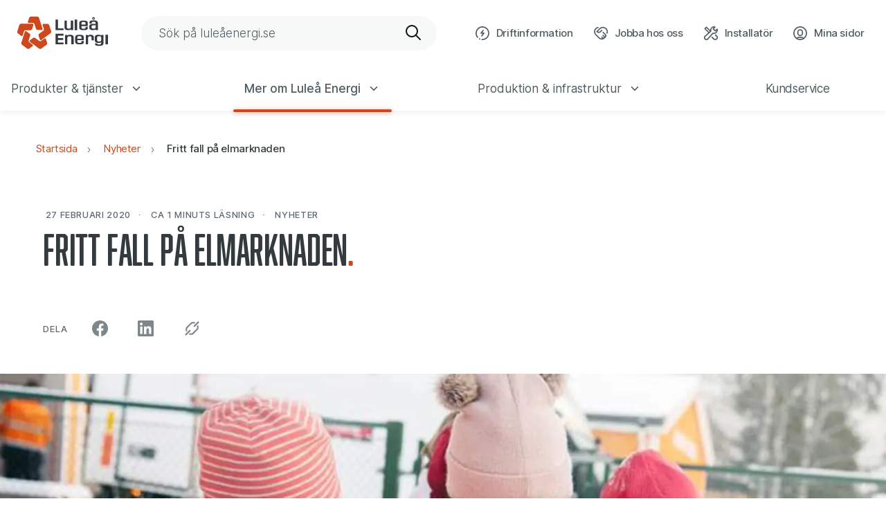

--- FILE ---
content_type: text/html; charset=utf-8
request_url: https://www.luleaenergi.se/nyheter/fritt-fall-pa-elmarknaden/
body_size: 17878
content:


<!doctype html>
<html lang="sv"
      class="no-js">

<head prefix="og: http://ogp.me/ns#">
    <!-- Google Tag Manager -->
    <script>
        (function (w, d, s, l, i) {
            w[l] = w[l] || []; w[l].push({
                'gtm.start':
                    new Date().getTime(), event: 'gtm.js'
            }); var f = d.getElementsByTagName(s)[0],
                j = d.createElement(s), dl = l != 'dataLayer' ? '&l=' + l : ''; j.async = true; j.src =
                    'https://www.googletagmanager.com/gtm.js?id=' + i + dl; f.parentNode.insertBefore(j, f);
        })(window, document, 'script', 'dataLayer', 'GTM-PCP7MG3');</script>
    <!-- End Google Tag Manager -->
    
    <meta property="article:published_time" content="2020-02-27T11:04:&#x2B;00:00" />
    <meta property="article:modified_time" content="2024-07-04T13:59:&#x2B;00:00" />

    <meta charset="utf-8">
    <meta name="viewport"
          content="width=device-width, initial-scale=1, maximum-scale=5" />

    

    
        <link rel="stylesheet" href="/build/assets/main-Cm2lyHii.css" /> <!-- load styles -->
        <script type="module" defer src="/build/assets/main-D6vY21jy.js"></script> <!-- load Vite build output -->
    

    

<title>Fritt fall p&#xE5; elmarknaden - Lule&#xE5; Energi - N&#xE4;ra nog att g&#xF6;ra skillnad</title>
<meta property="og:title" content="Fritt fall p&#xE5; elmarknaden - Lule&#xE5; Energi - N&#xE4;ra nog att g&#xF6;ra skillnad" />
    <meta property="og:site_name" content="Lule&#xE5; Energi - N&#xE4;ra nog att g&#xF6;ra skillnad" />
<meta property="og:url" content="https://www.luleaenergi.se/nyheter/fritt-fall-pa-elmarknaden/" />
<meta property="og:updated_time" content="2024-07-04T13:59:43.2630000Z" />
<meta property="og:type" content="website" />


    <link rel="mask-icon" color="#CD491D" href="/content/app/safari-pin-tab.svg">
    <link rel="manifest" crossorigin href="/content/app/manifest.json">
    <link rel="icon" sizes="16x16" href="/content/app/favicon-16.png">
    <link rel="icon" sizes="32x32" href="/content/app/favicon-32.png">
    <link rel="icon" sizes="128x128" href="/content/app/favicon-128.png">
    <link rel="icon" sizes="192x192" href="/content/app/favicon-192.png">
    <link rel="shortcut icon" sizes="196x196" href="/content/app/favicon-196.png">
    <link rel="apple-touch-icon" href="/content/app/favicon-120.png">
    <link rel="apple-touch-icon" sizes="152x152" href="/content/app/favicon-152.png">
    <link rel="apple-touch-icon" sizes="180x180" href="/content/app/favicon-180.png">
    <link rel="apple-touch-icon" sizes="167x167" href="/content/app/favicon-167.png">

    <script>
        (function (html) {
            html.className = html.className.replace(/\bno-js\b/, 'js')
        })(document.documentElement);
    </script>
</head>

<body>
    <!-- Google Tag Manager (noscript) -->
    <noscript>
        <iframe src="https://www.googletagmanager.com/ns.html?id=GTM-PCP7MG3"
                height="0" width="0" style="display:none;visibility:hidden"></iframe>
    </noscript>
    <!-- End Google Tag Manager (noscript) -->
    <div id="site">
        

<div id="site-skip" class="ss">
    <a href="#site-nav" class="ss-link">G&#xE5; till navigering</a>
    <a href="#site-main" class="ss-link">G&#xE5; till inneh&#xE5;ll</a>
</div>

<header id="site-header" class="sh">
    <div class="sh-t">
        <div class="sh__c">
            <div class="sh-t__l">
                <a href="/" class="brand" aria-label="Lule&#xE5; Energi, g&#xE5; till startsidan">
                    <svg class="brand-logo" viewBox="0 0 182 66">
                        <use xlink:href="#brand-symbol" class="brand-logo__symbol"></use>
                        <use xlink:href="#brand-text" class="brand-logo__text"></use>
                    </svg>
                </a>
            </div>
                <div id="site-search" class="sh-t__c">
                    <form class="c-qs" role="search" action="/sok/" method="get">
                        <div class="c-qs-inner">
                            <div class="c-qs-field">
                                <label for="qs-input" class="sr-only">S&#xF6;k p&#xE5; Lule&#xE5; Energis webbplats</label>
                                <input id="qs-input"
                                       class="c-qs__input"
                                       type="search"
                                       value=""
                                       name="q"
                                       placeholder="S&#xF6;k p&#xE5; lule&#xE5;energi.se"
                                       autocomplete="off"
                                       accesskey="4"
                                       required>
                                <button type="reset" class="c-qs__btn-reset" aria-label="Rensa s&#xF6;kf&#xE4;lt">
                                    <svg class="o-svg-icon" aria-hidden="true"><use xlink:href="#icon-reset"></use></svg>
                                </button>
                            </div>
                            <button type="submit" aria-label="S&#xF6;k" class="c-qs__btn-submit">
                                <svg class="o-svg-icon" aria-hidden="true"><use xlink:href="#icon-magnify"></use></svg>
                            </button>
                        </div>
                    </form>
                </div>
            <nav class="sh-t__r" aria-label="Genv&#xE4;gar">
                <ul class="sh-t__nav">
                    <li class="v--xs v--sm">
                        <button class="nav-toggle"
                                data-toggle="site-search"
                                aria-label="&#xD6;ppna s&#xF6;kfunktion"
                                aria-controls="site-search"
                                aria-expanded="false"
                                aria-haspopup="true"
                                role="search">
                            <svg class="nav-link__icon o-svg-icon" aria-hidden="true">
                                <use xlink:href="#icon-magnify"></use>
                            </svg>
                            <span class="nav-toggle-text">S&#xF6;k</span>
                        </button>
                    </li>
                        <li class="">
                            <a href="/driftinformation/"
                               class="nav-link"
                               aria-labelledby="sht01n"
                            >
                                <svg class="nav-link__icon o-svg-icon" viewBox="0 0 24 24" width="24" height="24" aria-hidden="true">
                                    <g fill="none" stroke="currentColor">
                                        <path d="M11.2,22.9c6.1,0.4,11.3-4.1,11.7-10.2c0.4-6-4.1-11.3-10.2-11.7C6.7,0.6,1.5,5.2,1,11.2 c-0.2,3,0.8,5.7,2.6,7.8"></path>
                                        <polyline points="13.2,7.1 9.6,11.9 14.4,11.9 10.8,16.8"></polyline>
                                        <ellipse stroke="none" fill="currentColor" cx="7.1" cy="21.8" rx="1.2" ry="1.2"></ellipse>
                                    </g>
                                </svg>
                                <span id="sht01n" class="nav-link__text">
                                    <span class="v--desktop">Driftinformation</span>
                                    <span class="h--desktop">Driftinfo</span>
                                </span>
                            </a>
                        </li>
                        <li class="h--xs ">
                            <a href="/karriar/"
                               class="nav-link"
                               aria-labelledby="sht02n"
                            >
                                <svg class="nav-link__icon o-svg-icon" viewBox="0 0 24 24" width="24" height="24" aria-hidden="true">
                                    <g fill="none" stroke="currentColor">
                                        <path d="M13.6,7.1l-2.3,2.2c-1.6,1.6-4.3,1.6-5.9,0L5.2,9.2l5.2-5.1c2.9-2.9,7.6-2.9,10.5,0c2.1,2,2.8,5.1,1.7,7.7"></path>
                                        <path d="M15.9,10.5l3.8,3.7c1.2,1.2,1.2,3.2,0,4.4L18,20.3c-1.2,1.2-2.8,1.8-4.4,1.8c-1.7,0-3.3-0.7-4.4-1.8l-5.9-5.9 c-2.9-2.9-2.9-7.5,0-10.3c1-1,2.4-1.7,3.8-2"></path>
                                        <line x1="18.3" y1="18.3" x2="15.8" y2="15.7"></line>
                                        <line x1="15.8" y1="20.8" x2="13.8" y2="18.8"></line>
                                    </g>
                                </svg>
                                <span id="sht02n" class="nav-link__text">
                                    <span class="v--desktop">Jobba hos oss</span>
                                    <span class="h--desktop">Karri&#xE4;r</span>
                                </span>
                            </a>
                        </li>
                        <li class="h--xs ">
                            <a href="/installatorssida/"
                               class="nav-link"
                               aria-labelledby="sht03n"
                            >
                                <svg class="nav-link__icon o-svg-icon" viewBox="0 0 24 24" width="24" height="24" aria-hidden="true">
                                    <g fill="none" stroke="currentColor">
                                        <path d="M14,19l2.95,2.95A3.5,3.5,0,0,0,21.9,22l.051-.051h0A3.5,3.5,0,0,0,22,17l-.051-.051L20,15"></path>
                                        <polyline points="11.491 8.866 4.203 1.578 1.661 4.12 8.779 11.238" stroke-linecap="butt"></polyline>
                                        <path d="M22.678,4.922,19.6,7.987l-3.6-3.576,3.08-3.066a4.214,4.214,0,0,0-2.259-.307,5.615,5.615,0,0,0-5.133,5.723A4.223,4.223,0,0,0,12,8.4L2.145,17.083a3.419,3.419,0,0,0-.276,4.827c.023.027.047.052.071.078h0a3.286,3.286,0,0,0,4.647.1,3.232,3.232,0,0,0,.281-.3l8.726-9.81a6.717,6.717,0,0,0,2.875.2A5.687,5.687,0,0,0,22.78,8.192,5.088,5.088,0,0,0,22.678,4.922Z"></path>
                                    </g>
                                </svg>
                                <span id="sht03n" class="nav-link__text">
                                    <span class="v--desktop">Installat&#xF6;r</span>
                                    <span class="h--desktop">Install.</span>
                                </span>
                            </a>
                        </li>
                        <li>
                            <a href="https://minasidor.luleaenergi.se/" class="nav-link" aria-labelledby="sht04n"
                            target=_blank rel=noopener>
                                <svg class="nav-link__icon o-svg-icon" viewBox="0 0 24 24" width="24" height="24" aria-hidden="true">
                                    <g fill="none" stroke="currentColor">
                                        <path d="M12,16L12,16c-2.2,0-4-1.8-4-4v-2c0-2.2,1.8-4,4-4c2.2,0,4,1.8,4,4v2C16,14.2,14.2,16,12,16z"></path>
                                        <path d="M18.1,21.2C17,19.9,15.3,19,13.5,19h-3c-1.8,0-3.5,0.8-4.6,2.1"></path>
                                        <circle cx="12" cy="12" r="11"></circle>
                                    </g>
                                </svg>
                                <span id="sht04n" class="nav-link__text">
                                    <span class="v--desktop">Mina sidor</span>
                                    <span class="h--desktop">Logga in</span>
                                        <span class="sr-only">(&#xF6;ppnas i ny flik)</span>
                                </span>
                            </a>
                        </li>
                </ul>
            </nav>
            <nav class="sh-t__menu-btn v--mobile v--tablet"
                 aria-labelledby="site-nav-main-menu-title">
                <button class="nav-toggle" data-toggle="site-nav" aria-labelledby="sht05n" aria-controls="site-nav" aria-expanded="false" aria-haspopup="true">
                    <i class="nav-toggle-icon" aria-hidden="true"></i>
                    <span id="sht05n" class="nav-toggle-text">Meny</span>
                </button>
            </nav>
        </div>
    </div>
    <div class="sh-b" id="site-nav">
        <nav class="sh__c" aria-labelledby="site-nav-main-menu-title">
            <h2 id="site-nav-main-menu-title"
                class="sr-only">
                Huvudmeny
            </h2>
            <ul class="sh-b__nav nav">
                            <li class="">
                                <button type="button"
                                        id="dd01b"
                                        class="nav-link dd-toggle"
                                        aria-haspopup="true"
                                        aria-expanded="false"
                                        aria-controls="dd01n">
                                    <span>Produkter &amp; tj&#xE4;nster</span>
                                    <svg class="o-svg-icon" viewBox="0 0 16 16" aria-hidden="true">
                                        <g class="i-caret" fill="none" stroke="currentColor">
                                            <path d="M2 2l12 12"></path>
                                            <path d="M14 2L2 14"></path>
                                        </g>
                                    </svg>
                                </button>
                                <div id="dd01n" class="dd-menu" aria-labelledby="dd01b">
                                    <div class="dd-menu-inner">
                                                <div class="dd-menu-col">
                                                    <h2 class="dd-menu-col__title">Hej! Vem &#xE4;r du?</h2>
                                                    <ul class="dd-menu__nav list-unstyled" aria-label="Hej! Vem &#xE4;r du?">
                                                                <li class="dd-menu__nav-item ">
                                                                    <a href="/villa/"
                                                                    >
                                                                        Bor i villa
                                                                    </a>
                                                                </li>
                                                                <li class="dd-menu__nav-item ">
                                                                    <a href="/lagenhet/"
                                                                    >
                                                                        Bor i l&#xE4;genhet
                                                                    </a>
                                                                </li>
                                                                <li class="dd-menu__nav-item ">
                                                                    <a href="/bostadsrattsforening/"
                                                                    >
                                                                        Bostadsr&#xE4;ttsf&#xF6;rening
                                                                    </a>
                                                                </li>
                                                                <li class="dd-menu__nav-item ">
                                                                    <a href="/foretag/"
                                                                    >
                                                                        F&#xF6;retag
                                                                    </a>
                                                                </li>
                                                    </ul>
                                                </div>
                                    </div>
                                </div>
                            </li>
                            <li class="is-active">
                                <button type="button"
                                        id="dd02b"
                                        class="nav-link dd-toggle"
                                        aria-current="true"
                                        aria-haspopup="true"
                                        aria-expanded="false"
                                        aria-controls="dd02n">
                                    <span>Mer om Lule&#xE5; Energi</span>
                                    <svg class="o-svg-icon" viewBox="0 0 16 16" aria-hidden="true">
                                        <g class="i-caret" fill="none" stroke="currentColor">
                                            <path d="M2 2l12 12"></path>
                                            <path d="M14 2L2 14"></path>
                                        </g>
                                    </svg>
                                </button>
                                <div id="dd02n" class="dd-menu" aria-labelledby="dd02b">
                                    <div class="dd-menu-inner">
                                                <div class="dd-menu-col">
                                                    <h2 class="dd-menu-col__title">Mer om Lule&#xE5; Energi</h2>
                                                    <ul class="dd-menu__nav list-unstyled" aria-label="Mer om Lule&#xE5; Energi">
                                                                <li class="dd-menu__nav-item is-active">
                                                                    <a href="/nyheter/"
                                                                       aria-current="true"
                                                                    >
                                                                        Nyheter
                                                                    </a>
                                                                </li>
                                                                <li class="dd-menu__nav-item ">
                                                                    <a href="/nara-nog-att-gora-skillnad/"
                                                                    >
                                                                        N&#xE4;ra nog att g&#xF6;ra skillnad
                                                                    </a>
                                                                </li>
                                                                <li class="dd-menu__nav-item ">
                                                                    <a href="/hallbarhet/"
                                                                    >
                                                                        H&#xE5;llbarhet
                                                                    </a>
                                                                </li>
                                                                <li class="dd-menu__nav-item ">
                                                                    <a href="/om-lulea-energi/sponsring/"
                                                                    >
                                                                        Sponsring
                                                                    </a>
                                                                </li>
                                                                <li class="dd-menu__nav-item ">
                                                                    <a href="/samarbeten/"
                                                                    >
                                                                        Samarbeten
                                                                    </a>
                                                                </li>
                                                                <li class="dd-menu__nav-item ">
                                                                    <a href="https://framtidensenergi.luleaenergi.se/"
                                                                    target=_blank rel=noopener>
                                                                        Framtidens energi
                                                                            <span class="sr-only">(&#xF6;ppnas i ny flik)</span>
                                                                    </a>
                                                                </li>
                                                    </ul>
                                                </div>
                                                <div class="dd-menu-col">
                                                    <h2 class="dd-menu-col__title">Jobba med oss</h2>
                                                    <ul class="dd-menu__nav list-unstyled" aria-label="Jobba med oss">
                                                                <li class="dd-menu__nav-item ">
                                                                    <a href="/karriar/"
                                                                    >
                                                                        Lediga tj&#xE4;nster
                                                                    </a>
                                                                </li>
                                                                <li class="dd-menu__nav-item ">
                                                                    <a href="/karriar/mot-vara-medarbetare/"
                                                                    >
                                                                        M&#xF6;t v&#xE5;ra medarbetare
                                                                    </a>
                                                                </li>
                                                    </ul>
                                                </div>
                                                <div class="dd-menu-col dd-menu-banner">
                                                    <div class="c-highlight c-highlight-link">
                                                        <div class="c-highlight__body">
                                                            <a href="/nyheter/"
                                                               class="block-link"
                                                            >
                                                                    <h2 class="c-highlight__title">
                                                                        Nyheter
                                                                    </h2>
                                                            </a>
<p>Ta del av våra senaste nyheter om energibranschen, om Luleås högaktuella energifrågor, och om oss som energibolag mitt i omställningen.</p>                                                        </div>
                                                            <div class="c-highlight__media">
                                                                <figure class="o-fig">
                                                                    <picture class="o-fig__pic">
                                                                        <source data-srcset="/media/ejzn31sm/stadsvy.jpg?width=96&amp;height=96&amp;v=1dbdc45022dc610, /media/ejzn31sm/stadsvy.jpg?width=192&amp;height=192&amp;v=1dbdc45022dc610 2x" media="(max-width: 74.9375rem)">
                                                                        <source data-srcset="/media/ejzn31sm/stadsvy.jpg?width=192&amp;height=192&amp;v=1dbdc45022dc610, /media/ejzn31sm/stadsvy.jpg?width=384&amp;height=384&amp;v=1dbdc45022dc610 2x">
                                                                        <img src="[data-uri]"
                                                                             alt=""
                                                                             class="o-fig__obj lazyload">
                                                                    </picture>
                                                                    <noscript>
                                                                        <div class="o-fig-nojs">
                                                                            <img src="/media/ejzn31sm/stadsvy.jpg?width=96&amp;height=96&amp;v=1dbdc45022dc610"
                                                                                 alt=""
                                                                                 class="o-fig__obj">
                                                                        </div>
                                                                    </noscript>
                                                                </figure>
                                                            </div>
                                                    </div>
                                                </div>
                                    </div>
                                </div>
                            </li>
                            <li class="">
                                <button type="button"
                                        id="dd03b"
                                        class="nav-link dd-toggle"
                                        aria-haspopup="true"
                                        aria-expanded="false"
                                        aria-controls="dd03n">
                                    <span>Produktion &amp; infrastruktur</span>
                                    <svg class="o-svg-icon" viewBox="0 0 16 16" aria-hidden="true">
                                        <g class="i-caret" fill="none" stroke="currentColor">
                                            <path d="M2 2l12 12"></path>
                                            <path d="M14 2L2 14"></path>
                                        </g>
                                    </svg>
                                </button>
                                <div id="dd03n" class="dd-menu" aria-labelledby="dd03b">
                                    <div class="dd-menu-inner">
                                                <div class="dd-menu-col">
                                                    <h2 class="dd-menu-col__title">Produktion &amp; infrastruktur</h2>
                                                    <ul class="dd-menu__nav list-unstyled" aria-label="Produktion &amp; infrastruktur">
                                                                <li class="dd-menu__nav-item ">
                                                                    <a href="/produktion-och-infrastruktur/elnat/"
                                                                    >
                                                                        Eln&#xE4;t
                                                                    </a>
                                                                </li>
                                                                <li class="dd-menu__nav-item ">
                                                                    <a href="/produktion-och-infrastruktur/fjarrvarme/"
                                                                    >
                                                                        Fj&#xE4;rrv&#xE4;rme
                                                                    </a>
                                                                </li>
                                                                <li class="dd-menu__nav-item ">
                                                                    <a href="/produktion-och-infrastruktur/fjarrkyla/"
                                                                    >
                                                                        Fj&#xE4;rrkyla
                                                                    </a>
                                                                </li>
                                                                <li class="dd-menu__nav-item ">
                                                                    <a href="https://lunet.se/"
                                                                    target=_blank rel=noopener>
                                                                        Fiber
                                                                            <span class="sr-only">(&#xF6;ppnas i ny flik)</span>
                                                                    </a>
                                                                </li>
                                                                <li class="dd-menu__nav-item ">
                                                                    <a href="/bioenergi/"
                                                                    >
                                                                        Bioenergi
                                                                    </a>
                                                                </li>
                                                                <li class="dd-menu__nav-item ">
                                                                    <a href="/produktion-och-infrastruktur/solkraftspark/"
                                                                    >
                                                                        V&#xE5;r solkraftspark - Helia
                                                                    </a>
                                                                </li>
                                                                <li class="dd-menu__nav-item ">
                                                                    <a href="/produktion-och-infrastruktur/batteripark/"
                                                                    >
                                                                        V&#xE5;r batteripark - Altilium
                                                                    </a>
                                                                </li>
                                                    </ul>
                                                </div>
                                                <div class="dd-menu-col dd-menu-banner">
                                                    <div class="c-highlight c-highlight-link">
                                                        <div class="c-highlight__body">
                                                            <a href="/produktion-och-infrastruktur/stora-projekt/"
                                                               class="block-link"
                                                            >
                                                                    <h2 class="c-highlight__title">
                                                                        Stora projekt
                                                                    </h2>
                                                            </a>
<p>Här samlar vi våra större, pågående projekt. Det kan handla om mer omfattande projekt som pågår under en längre tid, och som på ett eller annat sätt kan påverka kunder, kommunmedborgare och Luleå i stort.</p>                                                        </div>
                                                            <div class="c-highlight__media">
                                                                <figure class="o-fig">
                                                                    <picture class="o-fig__pic">
                                                                        <source data-srcset="/media/gotbo3ab/trekanten.jpeg?width=96&amp;height=96&amp;v=1dbdc56cf481ef0, /media/gotbo3ab/trekanten.jpeg?width=192&amp;height=192&amp;v=1dbdc56cf481ef0 2x" media="(max-width: 74.9375rem)">
                                                                        <source data-srcset="/media/gotbo3ab/trekanten.jpeg?width=192&amp;height=192&amp;v=1dbdc56cf481ef0, /media/gotbo3ab/trekanten.jpeg?width=384&amp;height=384&amp;v=1dbdc56cf481ef0 2x">
                                                                        <img src="[data-uri]"
                                                                             alt=""
                                                                             class="o-fig__obj lazyload">
                                                                    </picture>
                                                                    <noscript>
                                                                        <div class="o-fig-nojs">
                                                                            <img src="/media/gotbo3ab/trekanten.jpeg?width=96&amp;height=96&amp;v=1dbdc56cf481ef0"
                                                                                 alt=""
                                                                                 class="o-fig__obj">
                                                                        </div>
                                                                    </noscript>
                                                                </figure>
                                                            </div>
                                                    </div>
                                                </div>
                                    </div>
                                </div>
                            </li>
                            <li class="">
                                <a href="/hjalp/"
                                   class="nav-link"
                                >
                                    <span>
                                        Kundservice
                                    </span>
                                </a>
                            </li>
            </ul>
            <h2 id="site-nav-secondary-menu-title"
                class="nav-title v--mobile v--tablet">
                Genv&#xE4;gar
            </h2>
            <ul class="sh-b__nav nav nav--sub v--mobile v--tablet"
                aria-labelledby="site-nav-secondary-menu-title">
                    <li class="">
                        <a href="/driftinformation/"
                           class="nav-link"
                        >
                            Driftinformation
                        </a>
                    </li>
                    <li class="">
                        <a href="/karriar/"
                           class="nav-link"
                        >
                            Jobba hos oss
                        </a>
                    </li>
                    <li class="">
                        <a href="/installatorssida/"
                           class="nav-link"
                        >
                            Installat&#xF6;r
                        </a>
                    </li>
                    <li>
                        <a href="https://minasidor.luleaenergi.se/"
                           class="nav-link"
                        target=_blank rel=noopener>
                            Mina sidor
                                <span class="sr-only">(&#xF6;ppnas i ny flik)</span>
                        </a>
                    </li>

            </ul>
        </nav>
    </div>
</header>


        <main id="site-main" class="sm">
            


<article class="p-article "
         aria-label="Fritt fall p&#xE5; elmarknaden">
    

<nav class="c-breadcrumb" aria-label="Br&#xF6;dsmulor">
    <div class="c">
        <ol class="c-breadcrumb-list">
                <li>
                    <a href="/">
                        Startsida
                    </a>
                </li>
                <li>
                    <a href="/nyheter/">
                        Nyheter
                    </a>
                </li>
            <li>
                <a href="/nyheter/fritt-fall-pa-elmarknaden/" aria-current="location">
                    Fritt fall p&#xE5; elmarknaden
                </a>
            </li>
        </ol>
    </div>
</nav>

        <div class="p-article-h">
            <div class="c">
                <div class="c-r">
                    
<div class="c-c | p-article-h__content">
    <ul class="p-article-h__info">
        <li>
            <time datetime="2020-02-27T11:04">27 februari 2020</time>
        </li>
        <li>
            <span id="ArticleReadLength">N/A minuter</span> l&#xE4;sning
        </li>
            <li>
                Nyheter
            </li>
    </ul>
        <h1 class="p-article-h__headline">Fritt fall p&#xE5; elmarknaden</h1>
    

<div class="p-article-h__share">
        <h2 class="o-share__title">Dela
        <span class="sr-only">artikeln p&#xE5; sociala medier"</span>
    </h2>
    <ul class="o-share">
        <li class="o-share-item">
            <a href="https://www.facebook.com/sharer/sharer.php?u=https://www.luleaenergi.se/nyheter/fritt-fall-pa-elmarknaden/"
               class="o-share-link o-share-link--facebook"
               rel="noreferrer noopener"
               title="Dela p&#xE5; Facebook"
               aria-label="Dela p&#xE5; Facebook (&#xF6;ppnas i ny flik)"
               target="_blank"
               data-share="link">
                <svg class="o-svg-glyph">
                    <title>Facebook</title>
                    <use xlink:href="#glyph-facebook" />
                </svg>
            </a>
        </li>
        <li class="o-share-item">
            <a href="https://www.linkedin.com/shareArticle?mini=true&url=https://www.luleaenergi.se/nyheter/fritt-fall-pa-elmarknaden/"
               class="o-share-link o-share-link--linkedin"
               rel="noopener noreferrer"
               title="Dela p&#xE5; LinkedIn"
               aria-label="Dela p&#xE5; LinkedIn (&#xF6;ppnas i ny flik)"
               target="_blank"
               data-share="link">
                <svg class="o-svg-glyph">
                    <title>LinkedIn</title>
                    <use xlink:href="#glyph-linkedin"></use>
                </svg>
            </a>
        </li>
        <li class="o-share-item">
            <a href="https://www.luleaenergi.se/nyheter/fritt-fall-pa-elmarknaden/"
               class="o-share-link"
               rel="noreferrer noopener"
               title="Kopiera permal&#xE4;nk"
               aria-label="Kopiera permal&#xE4;nk"
               data-share="copy">
                <svg class="o-svg-glyph">
                    <title>Permal&#xE4;nk</title>
                    <use xlink:href="#glyph-copyLink" />
                </svg>
            </a>
        </li>
    </ul>
</div>

</div>

                    

                </div>
            </div>
                <div class="p-article-h__media">
                    <figure class="o-fig">
                        <picture class="o-fig__pic">
                            <source data-srcset="/media/psbj1npo/enyttnovember2018_140131.jpg?width=376&amp;height=212&amp;format=webp&amp;v=1d6fa1121545010,
                            /media/psbj1npo/enyttnovember2018_140131.jpg?width=752&amp;height=423&amp;format=webp&amp;v=1d6fa1121545010 2x" media="(max-width: 23.4375rem)">
                            <source data-srcset="/media/psbj1npo/enyttnovember2018_140131.jpg?width=576&amp;height=324&amp;format=webp&amp;v=1d6fa1121545010,
                            /media/psbj1npo/enyttnovember2018_140131.jpg?width=1152&amp;height=648&amp;format=webp&amp;v=1d6fa1121545010 2x" media="(max-width: 35.9375rem)">
                            <source data-srcset="/media/psbj1npo/enyttnovember2018_140131.jpg?width=768&amp;height=432&amp;format=webp&amp;v=1d6fa1121545010,
                            /media/psbj1npo/enyttnovember2018_140131.jpg?width=1536&amp;height=864&amp;format=webp&amp;v=1d6fa1121545010 2x" media="(max-width: 47.9375rem)">
                            <source data-srcset="/media/psbj1npo/enyttnovember2018_140131.jpg?width=992&amp;height=558&amp;format=webp&amp;v=1d6fa1121545010,
                            /media/psbj1npo/enyttnovember2018_140131.jpg?width=1984&amp;height=1116&amp;format=webp&amp;v=1d6fa1121545010 2x" media="(max-width: 61.9375rem)">
                            <source data-srcset="/media/psbj1npo/enyttnovember2018_140131.jpg?width=1440&amp;height=810&amp;format=webp&amp;v=1d6fa1121545010,
                            /media/psbj1npo/enyttnovember2018_140131.jpg?width=2880&amp;height=1620&amp;format=webp&amp;v=1d6fa1121545010 2x" media="(max-width: 87.4375rem)">
                            <source data-srcset="/media/psbj1npo/enyttnovember2018_140131.jpg?width=2560&amp;height=1440&amp;format=webp&amp;v=1d6fa1121545010,
                            /media/psbj1npo/enyttnovember2018_140131.jpg?width=3840&amp;height=2160&amp;format=webp&amp;v=1d6fa1121545010 2x">
                            <img src="[data-uri]"
                                 alt="Fritt fall p&#xE5; elmarknaden (1)"
                                 class="o-fig__obj lazyload"
                                 decoding="async">
                        </picture>
                        <noscript>
                            <div class="o-fig-nojs">
                                <img src="/media/psbj1npo/enyttnovember2018_140131.jpg?width=786&amp;height=442&amp;format=webp&amp;v=1d6fa1121545010"
                                     alt="Fritt fall p&#xE5; elmarknaden (1)"
                                     class="o-fig__obj">
                            </div>
                        </noscript>
                    </figure>
                </div>
        </div>
        <div class="p-article-b">
            <div class="c rte">
                <p class="lead"><img alt="" src="/link/80fa1d2d815c412784165f1ae39cba23.aspx" height="400" width="755"></p>
<p class="lead">Februari månad har kännetecknats av fortsatt milt och nederbördsrikt väder med flera grader varmare än normalt. Den rikliga nederbörden har fyllt upp de nordiska vattenmagasinen så pass att vattennivåerna i vissa vattendrag är kritiskt höga. Den hydrologiska balansen uppgår nu till 25 TWh, vilket är ovanligt mycket för årstiden. Det genomsnittliga spotpriset för januari i elområde LUL blev 24,53 öre/kWh. Den nordiska kärnkraften går på 77 procent av installerad kapacitet. Oskarshamn 3 är i likhet med Ringhals 3 tillfälligt avstängda för underhåll. Bägge rektorerna väntas tillbaka i närtid.</p>
<p>Ingen har undgått mediabevakningen kring spridningen av Coronaviruset. Oron för de ekonomiska konsekvenserna har sänkt finansmarknaden de senaste dagarna. De fossila bränslepriserna, som påverkar våra fasta elpriser, har också fått sig en törn då efterfrågan minskar inte minst från den kinesiska marknaden. Oljepriset har sjunkit till 54,95 $/fat medan kolpriset backat till 57,33 $/ton (API2-21). Utsläppsrätterna har hittat ett stöd vid nivån kring 24 €/ton medan den svenska kronan handlas till 10,59 EUR/SEK.</p>
<h2>Spotpriser Januari</h2>
<ul>
<li>Luleå (SE1): 24,53 öre/kWh</li>
<li>Sundsvall (SE2): 24,53 öre/kWh</li>
<li>Stockholm (SE3): 25,02 öre/kWh</li>
<li>Malmö (SE4): 27,82 öre/kWh</li>
</ul>
            </div>
        </div>
    

    <div class="p-article-f">
        <div class="c">
            

<div class="p-article__date">
    <time class="o-date o-date--published" datetime="2020-02-27T11:04">
        Publicerad: 27 februari 2020
    </time>
        <time class="o-date o-date--updated" datetime="2024-07-04T13:59">
            Uppdaterad: 04 juli 2024
        </time>
</div>

        </div>
    </div>
</article>




        </main>
        <footer id="site-footer" class="sf">
            

<div class="c">
    <div class="sf-t">
        <div class="c-r">
            <div class="c-c">
                <div class="c-r">
                        <a href="mailto:kundservice@luleaenergi.se" class="sf-contact">
                            <div class="sf-contact__symbol" aria-hidden="true">
                                <div class="o-svg-box">
                                    <svg class="o-svg-glyph" viewBox="-2 -2 36 36">
                                        <g fill="currentColor">
                                            <path class="o-svg-glyph-contact__mail" d="M28,3H4A3.957,3.957,0,0,0,0,7V25a3.957,3.957,0,0,0,4,4H28a3.957,3.957,0,0,0,4-4V7A3.957,3.957,0,0,0,28,3Zm.6,6.8-12,9a1,1,0,0,1-1.2,0l-12-9A1,1,0,0,1,4.6,8.2L16,16.75,27.4,8.2a1,1,0,1,1,1.2,1.6Z"></path>
                                        </g>
                                    </svg>
                                </div>
                            </div>
                            <div class="sf-contact__body">
                                <span class="sup-title">Fr&#xE5;gor och funderingar</span>
                                <span class="sf-contact__text">kundservice@luleaenergi.se</span>
                            </div>
                        </a>
                        <a href="tel:&#x2B;46920264400" class="sf-contact">
                            <div class="sf-contact__symbol" aria-hidden="true">
                                <div class="o-svg-box">
                                    <svg class="o-svg-glyph" viewBox="-2 -2 36 36">
                                        <g fill="currentColor"><path class="o-svg-glyph-contact__phone" d="M20,20.53l-2.45,3.06a25.88,25.88,0,0,1-9.16-9.17L11.47,12a2.07,2.07,0,0,0,.6-2.46L9.29,3.24A2.08,2.08,0,0,0,6.87,2.07L1.56,3.44A2.09,2.09,0,0,0,0,5.75,30.8,30.8,0,0,0,26.25,32a2.1,2.1,0,0,0,2.31-1.54l1.37-5.3a2.08,2.08,0,0,0-1.16-2.42l-6.28-2.79A2.07,2.07,0,0,0,20,20.53Z"></path><path class="o-svg-glyph-contact__bubble" d="M28,.67A7,7,0,0,0,18.67,10L18,14l4-.67A7,7,0,0,0,28,.67Zm-3.3,10.51h0a1.19,1.19,0,0,1-1.22-1.24,1.23,1.23,0,1,1,2.46,0A1.18,1.18,0,0,1,24.69,11.18Zm1.56-4.45c-.38.42-.56.6-.57,1.12h-1.9a2.26,2.26,0,0,1,.69-1.67c.32-.39.63-.74.63-1.09s-.23-.57-.74-.58a2.21,2.21,0,0,0-1.19.35l-.45-1.55a4.49,4.49,0,0,1,2.12-.49c1.68,0,2.44.89,2.44,1.91A2.87,2.87,0,0,1,26.25,6.73Z"></path></g>
                                    </svg>
                                </div>
                            </div>
                            <div class="sf-contact__body">
                                <span class="sup-title">V&#xE4;xel</span>
                                <span class="sf-contact__text">0920-26 44 00</span>
                            </div>
                        </a>
                </div>
            </div>
            <div class="c-c | sf-social">
                <ul class="o-social">
                        <li class="o-social-item">
                            <a href="https://www.instagram.com/luleaenergi/"
                               class="o-social-link"
                               target="_blank"
                               rel="noreferrer noopener"
                               title="F&#xF6;lj oss p&#xE5; Instagram"
                               aria-label="F&#xF6;lj oss p&#xE5; Instagram (&#xF6;ppnas i ny flik)">
                                <svg class="o-svg-glyph" aria-hidden="true">
                                    <use xlink:href="#glyph-instagram" />
                                </svg>
                            </a>
                        </li>
                        <li class="o-social-item">
                            <a href="http://www.facebook.com/luleaenergi"
                               class="o-social-link"
                               target="_blank"
                               rel="noreferrer noopener"
                               title="F&#xF6;lj oss p&#xE5; Facebook"
                               aria-label="F&#xF6;lj oss p&#xE5; Facebook (&#xF6;ppnas i ny flik)">
                                <svg class="o-svg-glyph" aria-hidden="true">
                                    <use xlink:href="#glyph-facebook" />
                                </svg>
                            </a>
                        </li>
                        <li class="o-social-item">
                            <a href="http://www.youtube.com/user/LuleaEnergi"
                               class="o-social-link"
                               target="_blank"
                               rel="noreferrer noopener"
                               title="F&#xF6;lj oss p&#xE5; Youtube"
                               aria-label="F&#xF6;lj oss p&#xE5; Youtube (&#xF6;ppnas i ny flik)">
                                <svg class="o-svg-glyph" aria-hidden="true">
                                    <use xlink:href="#glyph-youtube" />
                                </svg>
                            </a>
                        </li>
                        <li class="o-social-item">
                            <a href="https://www.linkedin.com/company/luleaenergi/"
                               class="o-social-link"
                               target="_blank"
                               rel="noreferrer noopener"
                               title="F&#xF6;lj oss p&#xE5; LinkedIn"
                               aria-label="F&#xF6;lj oss p&#xE5; LinkedIn (&#xF6;ppnas i ny flik)">
                                <svg class="o-svg-glyph" aria-hidden="true">
                                    <use xlink:href="#glyph-linkedin" />
                                </svg>
                            </a>
                        </li>

                        <li>
                            <a href="/other-languages/"
                               class="btn btn-sm btn-outline-primary"
                               lang="en"
                            >
                                <svg class="btn__icon o-svg-glyph" viewBox="-4 -4 24 24" aria-hidden="true">
                                    <g fill="white">
                                        <path d="M7.548,9.55l.634-1.805a8.59,8.59,0,0,1-1.875-.828A7.423,7.423,0,0,0,7.416,5.3,7.865,7.865,0,0,0,8.1,3.369c.589,0,.979.02,1.419.06V1.62a12.226,12.226,0,0,1-1.45.07H5.687V1.08a3.078,3.078,0,0,1,.06-.61H3.738a3.034,3.034,0,0,1,.06.62v.6H1.589A12.321,12.321,0,0,1,.14,1.62V3.429c.5-.04.839-.06,1.429-.06a8.8,8.8,0,0,0,.69,1.709A8.7,8.7,0,0,0,3.548,6.907,10.892,10.892,0,0,1,0,8.216,5.793,5.793,0,0,1,.959,9.985,12.816,12.816,0,0,0,4.938,8.146,11.581,11.581,0,0,0,7.548,9.55ZM3.488,3.369H6.137a5.635,5.635,0,0,1-1.25,2.418A5.7,5.7,0,0,1,3.488,3.369Z"></path>
                                        <path d="M13.717,16l-.725-2.379H9.349L8.624,16H6.341L9.868,5.965h2.591L16,16Zm-1.231-4.156q-1-3.234-1.131-3.657c-.084-.283-.145-.506-.181-.67q-.226.874-1.292,4.327Z"></path>
                                    </g>
                                </svg>
                                <span class="btn__text">Other languages</span>
                            </a>
                        </li>
                </ul>
            </div>
        </div>
    </div>
        <div class="sf-m">
            <div class="c-r">
                        <div class="c-c | sf-nav">
                            <h2 class="sup-title">Genv&#xE4;gar</h2>
                            <ul class="sf-menu"
                                aria-label="Genv&#xE4;gar">
                                    <li class="">
                                        <a href="https://minasidor.luleaenergi.se/"
                                           target="_blank"
                                           rel="noopener">
                                            Mina sidor
                                                <span class="sr-only">(&#xF6;ppnas i ny flik)</span>
                                        </a>
                                    </li>
                                    <li class="">
                                        <a href="/om-lulea-energi/visselblasarfunktion/">
                                            Visselbl&#xE5;sarfunktion
                                        </a>
                                    </li>
                                    <li class="">
                                        <a href="/om-lulea-energi/avtalsvillkor/">
                                            Avtalsvillkor
                                        </a>
                                    </li>
                                    <li class="">
                                        <a href="/om-lulea-energi/sa-hanterar-vi-dina-personuppgifter/">
                                            S&#xE5; hanterar vi dina personuppgifter
                                        </a>
                                    </li>
                                    <li class="">
                                        <a href="/om-lulea-energi/press/">
                                            Press
                                        </a>
                                    </li>
                                    <li class="">
                                        <a href="/formanssidor/">
                                            F&#xF6;rm&#xE5;nssidor
                                        </a>
                                    </li>
                                    <li class="">
                                        <a href="/installatorssida/">
                                            F&#xF6;r installat&#xF6;rer
                                        </a>
                                    </li>
                            </ul>
                        </div>
                        <div class="c-c | sf-nav">
                            <h2 class="sup-title">Om oss</h2>
                            <ul class="sf-menu"
                                aria-label="Om oss">
                                    <li class="">
                                        <a href="/om-lulea-energi/">
                                            Om Lule&#xE5; Energi
                                        </a>
                                    </li>
                                    <li class="">
                                        <a href="/karriar/">
                                            Jobba hos oss
                                        </a>
                                    </li>
                                    <li class="">
                                        <a href="/hallbarhet/">
                                            H&#xE5;llbarhet
                                        </a>
                                    </li>
                                    <li class="">
                                        <a href="/hallbarhet/ars-och-hallbarhetsredovisning-2024/">
                                            &#xC5;rs- och h&#xE5;llbarhetsredovisning 2024
                                        </a>
                                    </li>
                                    <li class="">
                                        <a href="/om-lulea-energi/information-om-dina-rattigheter/">
                                            Konsumentr&#xE4;tt
                                        </a>
                                    </li>
                            </ul>
                        </div>
                        <div class="c-c | sf-nav">
                            <h2 class="sup-title">Kundtj&#xE4;nst</h2>
                            <ul class="sf-menu"
                                aria-label="Kundtj&#xE4;nst">
                                    <li class="">
                                        <a href="/hjalp/">
                                            Hj&#xE4;lpcenter &amp; FAQ
                                        </a>
                                    </li>
                                    <li class="">
                                        <a href="/app/">
                                            Lule&#xE5; Energi app
                                        </a>
                                    </li>
                                    <li class="">
                                        <a href="/om-lulea-energi/kontakt/">
                                            &#xD6;ppettider
                                        </a>
                                    </li>
                                    <li class="">
                                        <a href="/hjalp/kivra/">
                                            Digital brevl&#xE5;da
                                        </a>
                                    </li>
                            </ul>
                        </div>
            </div>
        </div>
    <div class="sf-b">
        <div class="c-r">
            <div class="c-c | sf-copy">
                &copy;2020 Lule&#xE5; Energi.<br>
                Alla r&#xE4;ttigheter reserverade.
            </div>
            <div class="c-c | sf-copy-nav">
                <ul class="sf-menu">
                            <li class="">
                                <a href="/karriar/">
                                    Karri&#xE4;r
                                </a>
                            </li>
                            <li class="">
                                <a href="/tillganglighet/">
                                    Tillg&#xE4;nglighet
                                </a>
                            </li>
                </ul>
            </div>
        </div>
    </div>
</div>

        </footer>
    </div>
    

    <svg class="o-svg-collection" aria-hidden="true">
        <defs>
            <symbol id="brand" viewBox="0 0 181 64">
                <title>Luleå Energi</title>
                <use xlink:href="#brand-symbol"></use>
                <use xlink:href="#brand-text"></use>
            </symbol>
            <symbol id="brand-symbol" viewBox="62 0 72 72">
                <path d="M26,2.7c0,0,0.9-2.7,3.7-2.7h14c0,0,2.8,0,3.7,2.7l7.7,23.5c0,0,0.9,2.7-2,2.7h-8.7 c0,0-2.8,0-3.7-2.7l-3.3-10c0,0-0.9-2.7-3.7-2.7h-8.5c0,0-2.8,0-2-2.7L26,2.7"></path>
                <path d="M65.8,15.6c0,0,2.8,0,3.7,2.7l4.3,13.4c0,0,0.9,2.7-1.4,4.4l-20,14.6c0,0-2.3,1.7-3.2-1l-2.7-8.3 c0,0-0.9-2.7,1.4-4.4l8.5-6.2c0,0,2.3-1.7,1.4-4.4l-2.6-8.1c0,0-0.9-2.7,2-2.7L65.8,15.6"></path>
                <path d="M65,56.7c0,0,0.9,2.7-1.4,4.4l-11.4,8.2c0,0-2.3,1.7-4.6,0L27.5,54.7c0,0-2.3-1.7,0-3.3l7-5.1 c0,0,2.3-1.7,4.6,0l8.5,6.2c0,0,2.3,1.7,4.6,0l6.9-5c0,0,2.3-1.7,3.2,1L65,56.7"></path>
                <path d="M26.3,69.3c0,0-2.3,1.7-4.6,0l-11.3-8.3c0,0-2.3-1.7-1.4-4.4l7.6-23.8c0,0,0.9-2.7,3.2-1l7,5.1 c0,0,2.3,1.7,1.4,4.4L25,51.3c0,0-0.9,2.7,1.4,4.4l6.8,5c0,0,2.3,1.7,0,3.4L26.3,69.3"></path>
                <path d="M1.6,36.5c0,0-2.3-1.7-1.4-4.5l4.4-13.7c0,0,0.9-2.8,3.7-2.8l24.9,0c0,0,2.8,0,2,2.8l-2.7,8.5 c0,0-0.9,2.8-3.7,2.8l-10.6,0c0,0-2.8,0-3.7,2.8l-2.6,8.3c0,0-0.9,2.8-3.2,1.1L1.6,36.5"></path>
            </symbol>
            <symbol id="brand-text" viewBox="-77 0 181 64" fill="currentColor">
                <polyline points="16 36.6210342 16 33 0 33 0 54 16 54 16 50.3793103 4.7710576 50.3793103 4.7710576 45.215952 15.2538897 45.215952 15.2538897 41.7213491 4.7710576 41.7213491 4.7710576 36.6210342 16 36.6210342"></polyline>
                <path d="M36,40.4967613 C36,37.7009259 35.1438225,35 28.5782909,35 C25.1528867,35 23.6938796,36.4302496 23.4086028,36.8112786 L23.4086028,35.3181036 L19,35.3181036 L19,54 L23.5356239,54 L23.5356239,41.6089073 C23.5356239,39.7976286 24.2967091,37.9870453 27.5,37.9870453 C30.9257513,37.9870453 31.4647232,39.0672071 31.4647232,41.037016 L31.4647232,54 L36,54 L36,40.4967613"></path>
                <path d="M56,49.2812871 L56,47.500144 L51.5597403,47.500144 L51.5597403,49.0939063 C51.5597403,50.4065976 50.8299345,51.249811 47.6268398,51.249811 C44.1381387,51.249811 43.4086799,50.0937264 43.4086799,48.2814671 L43.4086799,45.8438074 L56,45.8438074 L56,40.4689198 C56,37.500234 55.1431808,35 47.4998265,35 C39.8568192,35 39,37.500234 39,40.4689198 L39,48.5625382 C39,51.499766 39.9834854,54 47.6268398,54 C54.2870557,54 56,52.4062376 56,49.2812871 Z M51.5597403,42.8754634 L43.4086799,42.8754634 L43.4086799,40.8751395 C43.4086799,38.9377317 43.8844591,37.7190728 47.4998265,37.7190728 C51.1155409,37.7190728 51.5597403,38.9377317 51.5597403,40.8751395 L51.5597403,42.8754634 L51.5597403,42.8754634 Z"></path>
                <path d="M76,40.4967613 C76,37.6689417 74.8953729,35 69.0573204,35 C66.1854282,35 64.6705801,36.4302496 64.3867403,36.8432628 L64.3867403,35.3181036 L60,35.3181036 L60,54 L64.5131215,54 L64.5131215,41.6089073 C64.5131215,39.7976286 65.3017956,37.9870453 67.9844613,37.9870453 C70.8563536,37.9870453 71.5189917,39.0672071 71.5189917,41.037016 L71.5189917,46.0251592 L76,46.0251592 L76,40.4967613"></path>
                <path d="M95,51.6084946 L95,35.3102269 L90.6393589,35.3102269 L90.6393589,36.7352361 C90.5760861,36.704722 90.5449683,36.6731907 90.513159,36.6426766 C89.5969126,35.7750586 87.9217377,35 85.3306622,35 C79.2955377,35 78,37.2933054 78,40.3606522 L78,45.9691468 C78,49.0364937 79.2955377,51.329799 85.3306622,51.329799 C87.9538928,51.329799 89.6280304,50.6479781 90.513159,49.78036 L90.513159,51.144002 C90.513159,53.0646961 90.1020582,54.3039083 86.5,54.3039083 C83.3086967,54.3039083 82.6451961,53.4678215 82.6451961,52.2591234 L82.6451961,52.0733263 L78.2212821,52.0733263 L78.2212821,52.3211688 C78.2212821,55.4200468 79.8957655,57 86.5,57 C94.1152172,57 95,54.5524288 95,51.6084946 Z M90.513159,45.473462 C90.513159,47.3944951 89.9758583,48.4479102 86.5,48.4479102 C83.0241417,48.4479102 82.4871868,47.3944951 82.4871868,45.473462 L82.4871868,40.8566761 C82.4871868,38.935643 83.0241417,37.8818888 86.5,37.8818888 C89.9758583,37.8818888 90.513159,38.935643 90.513159,40.8566761 L90.513159,45.473462 L90.513159,45.473462 Z"></path>
                <polygon points="99 54 104 54 104 35 99 35"></polygon>
                <polyline points="16 26 16 22.3789658 4.7710576 22.3789658 4.7710576 5 0 5 0 26 16 26"></polyline>
                <path d="M35,25.6825801 L35,7 L30.4644687,7 L30.4644687,19.4228362 C30.4644687,21.2341812 29.703399,23.0135407 26.5001735,23.0135407 C23.0744922,23.0135407 22.5355313,21.9333394 22.5355313,19.9634584 L22.5355313,7 L18,7 L18,20.5033852 C18,23.3309607 18.8565071,26 25.4212106,26 C28.8468919,26 30.273941,24.5703934 30.5914872,24.1893504 L30.5914872,25.6825801 L35,25.6825801"></path>
                <polygon points="38 26 43 26 43 5 38 5"></polygon>
                <path d="M64,21.2812022 L64,19.500027 L59.5596497,19.500027 L59.5596497,21.0938181 C59.5596497,22.4065329 58.8298289,23.2501035 55.6266688,23.2501035 C52.1378965,23.2501035 51.4087699,22.0936561 51.4087699,20.2813642 L51.4087699,17.8436606 L64,17.8436606 L64,12.4686763 C64,9.49993701 63.1435104,7 55.5,7 C47.8564896,7 47,9.49993701 47,12.4686763 L47,20.5627823 C47,23.500063 47.9835055,26 55.6266688,26 C62.2873678,26 64,24.4062089 64,21.2812022 Z M59.5596497,14.8752632 L51.4087699,14.8752632 L51.4087699,12.8749033 C51.4087699,10.9374606 51.8845589,9.71877981 55.5,9.71877981 C59.1154411,9.71877981 59.5596497,10.9374606 59.5596497,12.8749033 L59.5596497,14.8752632 L59.5596497,14.8752632 Z"></path>
                <path d="M77.990601,2.6861196 C77.990601,1.21498271 76.8077316,0 75.3751378,0 C73.9428846,0 72.7596745,1.21498271 72.7596745,2.6861196 C72.7596745,4.15725649 73.9428846,5.37258913 75.3751378,5.37258913 C76.8077316,5.37258913 77.990601,4.15725649 77.990601,2.6861196 Z M76.433656,2.6861196 C76.433656,3.29396089 75.9665725,3.77372508 75.3751378,3.77372508 C74.7837031,3.77372508 74.3166196,3.29396089 74.3166196,2.6861196 C74.3166196,2.07827831 74.7837031,1.59851411 75.3751378,1.59851411 C75.9665725,1.59851411 76.433656,2.07827831 76.433656,2.6861196 Z M84,25.6805071 L84,12.1522766 C84,9.11411997 83.0344897,6.55572753 75.531173,6.55572753 C68.9923445,6.55572753 67.3110483,8.18678582 67.3110483,11.3848639 L67.3110483,12.7919622 L71.6391511,12.7919622 L71.6391511,11.5769795 C71.6391511,10.265764 72.3862803,9.37027416 75.531173,9.37027416 C78.9557707,9.37027416 79.547546,10.5530626 79.547546,12.4402751 L79.547546,13.5597249 L73.8805387,13.5597249 C67.8094751,13.5597249 67,15.9581959 67,19.2203125 L67,20.3716066 C67,23.5374904 68.4009098,26 74.3476222,26 C76.9944287,26 78.8314195,25.1045102 79.6718972,24.1775259 L79.6718972,25.6805071 L84,25.6805071 Z M79.547546,19.955881 C79.547546,21.9386264 78.924768,23.0262318 75.4998297,23.0262318 C72.0748913,23.0262318 71.452454,21.8105493 71.452454,19.8278039 C71.452454,17.4293328 71.9815427,16.4379601 74.5656626,16.4379601 L79.547546,16.4379601 L79.547546,19.955881 L79.547546,19.955881 Z"></path>
            </symbol>
        </defs>
        <defs>
            <symbol id="icon-reset" viewBox="0 32 24 24">
                <g fill="none" stroke="currentColor">
                    <line x1="15" y1="39" x2="7" y2="47"></line>
                    <line x1="15" y1="47" x2="7" y2="39"></line>
                </g>
            </symbol>
            <symbol id="icon-magnify" viewBox="32 32 24 24">
                <g fill="none" stroke="currentColor">
                    <line x1="53" y1="53" x2="46.66" y2="46.66"></line>
                    <circle cx="41" cy="41" r="8"></circle>
                </g>
            </symbol>
            <symbol id="icon-arrow" viewBox="0 0 24 24">
                <g fill="none" stroke="currentColor">
                    <polyline points="7,2 17,12 7,22"></polyline>
                </g>
            </symbol>
        </defs>
        <defs>
            <symbol id="glyph-copyLink" viewBox="0 0 32 32">
                <g fill="currentColor">
                    <path d="M3.5,30a1.5,1.5,0,0,1-1.061-2.561l8-8a1.5,1.5,0,0,1,2.122,2.122l-8,8A1.5,1.5,0,0,1,3.5,30Z"></path>
                    <path d="M20.493,6.412l.107.039,2.346-2.346L21.539,3.6c-.215-.082-5.282-1.979-8.6,1.339l-8,8c-3.317,3.319-1.421,8.385-1.351,8.568l.517,1.439L6.45,20.6l-.05-.139c-.013-.034-1.263-3.478.661-5.4l8-8C17,5.129,20.433,6.389,20.493,6.412Z"></path>
                    <path d="M25.588,11.507l-.039-.107L27.9,9.054l.5,1.407c.082.215,1.979,5.282-1.339,8.6l-8,8c-3.319,3.317-8.385,1.421-8.568,1.351L9.054,27.9,11.4,25.55l.139.05c.034.013,3.478,1.263,5.4-.661l8-8C26.871,15.005,25.611,11.567,25.588,11.507Z"></path>
                    <path d="M20.5,13a1.5,1.5,0,0,1-1.061-2.561l8-8a1.5,1.5,0,0,1,2.122,2.122l-8,8A1.5,1.5,0,0,1,20.5,13Z"></path>
                </g>
            </symbol>
            <symbol id="glyph-facebook" viewBox="0 0 32 32">
                <g fill="currentColor">
                    <path d="M32,16c0-8.84-7.16-16-16-16S0,7.16,0,16c0,7.99,5.85,14.8,13.5,16V20.62H9.44V16h4.06v-3.52 c0-4.01,2.39-6.23,6.04-6.23c1.75,0,3.58,0.31,3.58,0.31v3.94h-2.02c-1.99,0-2.61,1.23-2.61,2.5v3h4.44l-0.71,4.62H18.5V32 C26.15,30.8,32,23.99,32,16z"></path>
                </g>
            </symbol>
            <symbol id="glyph-instagram" viewBox="0 0 32 32">
                <g fill="currentColor">
                    <path d="M16,3.7c4,0,4.479.015,6.061.087a6.426,6.426,0,0,1,4.51,1.639,6.426,6.426,0,0,1,1.639,4.51C28.282,11.521,28.3,12,28.3,16s-.015,4.479-.087,6.061a6.426,6.426,0,0,1-1.639,4.51,6.425,6.425,0,0,1-4.51,1.639c-1.582.072-2.056.087-6.061.087s-4.479-.015-6.061-.087a6.426,6.426,0,0,1-4.51-1.639,6.425,6.425,0,0,1-1.639-4.51C3.718,20.479,3.7,20.005,3.7,16s.015-4.479.087-6.061a6.426,6.426,0,0,1,1.639-4.51A6.426,6.426,0,0,1,9.939,3.79C11.521,3.718,12,3.7,16,3.7M16,1c-4.073,0-4.584.017-6.185.09a8.974,8.974,0,0,0-6.3,2.427,8.971,8.971,0,0,0-2.427,6.3C1.017,11.416,1,11.927,1,16s.017,4.584.09,6.185a8.974,8.974,0,0,0,2.427,6.3,8.971,8.971,0,0,0,6.3,2.427c1.6.073,2.112.09,6.185.09s4.584-.017,6.185-.09a8.974,8.974,0,0,0,6.3-2.427,8.971,8.971,0,0,0,2.427-6.3c.073-1.6.09-2.112.09-6.185s-.017-4.584-.09-6.185a8.974,8.974,0,0,0-2.427-6.3,8.971,8.971,0,0,0-6.3-2.427C20.584,1.017,20.073,1,16,1Z"></path>
                    <path d="M16,8.3A7.7,7.7,0,1,0,23.7,16,7.7,7.7,0,0,0,16,8.3ZM16,21a5,5,0,1,1,5-5A5,5,0,0,1,16,21Z"></path>
                    <circle cx="24.007" cy="7.993" r="1.8"></circle>
                </g>
            </symbol>
            <symbol id="glyph-linkedin" viewBox="0 0 32 32">
                <g fill="currentColor">
                    <path d="M29.6,0H2.4C1.1,0,0,1,0,2.3v27.4C0,31,1.1,32,2.4,32h27.3c1.3,0,2.4-1,2.4-2.3V2.3C32,1,30.9,0,29.6,0z M9.5,27.3H4.7V12h4.8V27.3z M7.1,9.9c-1.5,0-2.8-1.2-2.8-2.8c0-1.5,1.2-2.8,2.8-2.8c1.5,0,2.8,1.2,2.8,2.8C9.9,8.7,8.6,9.9,7.1,9.9 z M27.3,27.3h-4.7v-7.4c0-1.8,0-4-2.5-4c-2.5,0-2.8,1.9-2.8,3.9v7.6h-4.7V12H17v2.1h0.1c0.6-1.2,2.2-2.5,4.5-2.5 c4.8,0,5.7,3.2,5.7,7.3V27.3z" />
                </g>
            </symbol>
            <symbol id="glyph-twitter" viewBox="0 0 32 32">
                <g fill="currentColor">
                    <path d="M32,6.1c-1.2,0.5-2.4,0.9-3.8,1c1.4-0.8,2.4-2.1,2.9-3.6c-1.3,0.8-2.7,1.3-4.2,1.6C25.7,3.8,24,3,22.2,3c-3.6,0-6.6,2.9-6.6,6.6c0,0.5,0.1,1,0.2,1.5C10.3,10.8,5.5,8.2,2.2,4.2c-0.6,1-0.9,2.1-0.9,3.3c0,2.3,1.2,4.3,2.9,5.5c-1.1,0-2.1-0.3-3-0.8c0,0,0,0.1,0,0.1c0,3.2,2.3,5.8,5.3,6.4c-0.6,0.1-1.1,0.2-1.7,0.2c-0.4,0-0.8,0-1.2-0.1c0.8,2.6,3.3,4.5,6.1,4.6c-2.2,1.8-5.1,2.8-8.2,2.8c-0.5,0-1.1,0-1.6-0.1C2.9,27.9,6.4,29,10.1,29c12.1,0,18.7-10,18.7-18.7c0-0.3,0-0.6,0-0.8C30,8.5,31.1,7.4,32,6.1z"></path>
                </g>
            </symbol>
            <symbol id="glyph-youtube" viewBox="0 0 32 32">
                <g fill="currentColor">
                    <path d="M31.7,9.6c0,0-0.3-2.2-1.3-3.2c-1.2-1.3-2.6-1.3-3.2-1.4C22.7,4.7,16,4.7,16,4.7h0c0,0-6.7,0-11.2,0.3 c-0.6,0.1-2,0.1-3.2,1.4c-1,1-1.3,3.2-1.3,3.2S0,12.2,0,14.8v2.4c0,2.6,0.3,5.2,0.3,5.2s0.3,2.2,1.3,3.2c1.2,1.3,2.8,1.2,3.5,1.4 C7.7,27.2,16,27.3,16,27.3s6.7,0,11.2-0.3c0.6-0.1,2-0.1,3.2-1.4c1-1,1.3-3.2,1.3-3.2s0.3-2.6,0.3-5.2v-2.4 C32,12.2,31.7,9.6,31.7,9.6z M12.7,20.2l0-9l8.6,4.5L12.7,20.2z"></path>
                </g>
            </symbol>
        </defs>
        <defs>
            <clipPath id="squircle" clipPathUnits="objectBoundingBox">
                <path d="M0,0.5 C0,0.05,0.05,0,0.5,0 S1,0.05,1,0.5 S0.95,1,0.5,1 S0,0.95,0,0.5"></path>
            </clipPath>
            <clipPath id="cp-bg-1" clipPathUnits="objectBoundingBox">
                <path d="M0,0.977 s0.053,-0.176,0.166,-0.08 c0.278,0.235,0.276,-0.56,0.489,-0.352 C0.839,0.72,0.782,0,1,0 V1 H0"></path>
            </clipPath>
            <clipPath id="cp-bg-2" clipPathUnits="objectBoundingBox">
                <path d="M0,0.333 c0.22,0,0.355,0,0.493,0.32 S0.8,0.982,1,0.982 V1 H0"></path>
            </clipPath>
            <clipPath id="cp-bg-3" clipPathUnits="objectBoundingBox">
                <path d="M0,0.333 c0.22,0,0.355,0,0.493,0.32 S0.8,0.982,1,0.982 V1 H0"></path>
            </clipPath>
        </defs>
        <defs>
            <symbol id="icon-play-video" viewBox="0 0 58 58">
                <circle fill="currentColor" cx="29" cy="29" r="29" />
                <g>
                    <polygon style="fill:#000000;" points="44,29 22,44 22,29.273 22,14 	" />
                    <path style="fill:#000000;" d="M22,45c-0.16,0-0.321-0.038-0.467-0.116C21.205,44.711,21,44.371,21,44V14
		            c0-0.371,0.205-0.711,0.533-0.884c0.328-0.174,0.724-0.15,1.031,0.058l22,15C44.836,28.36,45,28.669,45,29s-0.164,0.64-0.437,0.826
		            l-22,15C22.394,44.941,22.197,45,22,45z M23,15.893v26.215L42.225,29L23,15.893z" />
                </g>
            </symbol>
        </defs>
    </svg>

</body>
</html>


--- FILE ---
content_type: text/css
request_url: https://www.luleaenergi.se/build/assets/main-Cm2lyHii.css
body_size: 75975
content:
@charset "UTF-8";@import"//hello.myfonts.net/count/3aad25";/*!
 * Bootstrap v4.5.0 (https://getbootstrap.com/)
 * Copyright 2011-2020 The Bootstrap Authors
 * Copyright 2011-2020 Twitter, Inc.
 * Licensed under MIT (https://github.com/twbs/bootstrap/blob/master/LICENSE)
 */:root{--blue: #007bff;--indigo: #6610f2;--purple: #7B4090;--pink: #e83e8c;--red: #dc3545;--orange: #CD491D;--yellow: #ffc107;--green: #28a745;--teal: #00837E;--cyan: #17a2b8;--white: #fff;--gray: #5D696E;--gray-dark: #343B3E;--primary: #CD491D;--secondary: #00837E;--success: #28a745;--info: #17a2b8;--warning: #ffc107;--danger: #dc3545;--light: #F7F8F8;--dark: #343B3E;--breakpoint-xxs: 0;--breakpoint-xs: 23.5rem;--breakpoint-sm: 36rem;--breakpoint-md: 48rem;--breakpoint-lg: 62rem;--breakpoint-xl: 75rem;--breakpoint-xxl: 90rem;--font-family-sans-serif: -apple-system, BlinkMacSystemFont, "Segoe UI", "Helvetica Neue", Arial, sans-serif, "Apple Color Emoji", "Segoe UI Emoji", "Segoe UI Symbol";--font-family-monospace: SFMono-Regular, Menlo, Monaco, Consolas, "Liberation Mono", "Courier New", monospace}*,*:before,*:after{box-sizing:border-box}html{font-family:sans-serif;line-height:1.15;-webkit-text-size-adjust:100%;-webkit-tap-highlight-color:rgba(17,17,17,0)}article,aside,figcaption,figure,footer,header,hgroup,main,nav,section{display:block}body{margin:0;font-family:-apple-system,BlinkMacSystemFont,Segoe UI,Helvetica Neue,Arial,sans-serif,"Apple Color Emoji","Segoe UI Emoji",Segoe UI Symbol;font-size:1.25rem;font-weight:400;line-height:1.4;color:#343b3e;text-align:left;background-color:#fff}[tabindex="-1"]:focus:not(:focus-visible){outline:0!important}hr{box-sizing:content-box;height:0;overflow:visible}h1,h2,h3,h4,h5,h6{margin-top:0;margin-bottom:.5rem}p{margin-top:0;margin-bottom:1rem}abbr[title],abbr[data-original-title]{text-decoration:underline;-webkit-text-decoration:underline dotted;text-decoration:underline dotted;cursor:help;border-bottom:0;-webkit-text-decoration-skip-ink:none;text-decoration-skip-ink:none}address{margin-bottom:1rem;font-style:normal;line-height:inherit}ol,ul,dl{margin-top:0;margin-bottom:1rem}ol ol,ul ul,ol ul,ul ol{margin-bottom:0}dt{font-weight:500}dd{margin-bottom:.5rem;margin-left:0}blockquote{margin:0 0 1rem}small{font-size:80%}sub,sup{position:relative;font-size:75%;line-height:0;vertical-align:baseline}sub{bottom:-.25em}sup{top:-.5em}a{color:#cd491d;text-decoration:none;background-color:transparent}a:hover{color:#a03917;text-decoration:underline}a:not([href]):not([class]){color:inherit;text-decoration:none}a:not([href]):not([class]):hover{color:inherit;text-decoration:none}pre,code,kbd,samp{font-family:SFMono-Regular,Menlo,Monaco,Consolas,Liberation Mono,Courier New,monospace;font-size:1em}pre{margin-top:0;margin-bottom:1rem;overflow:auto;-ms-overflow-style:scrollbar}figure{margin:0 0 1rem}img{vertical-align:middle;border-style:none}svg{overflow:hidden;vertical-align:middle}table{border-collapse:collapse}caption{padding-top:.75rem;padding-bottom:.75rem;color:#5d696e;text-align:left;caption-side:bottom}th{text-align:inherit;text-align:-webkit-match-parent}label{display:inline-block;margin-bottom:.5rem}button{border-radius:0}button:focus:not(:focus-visible){outline:0}input,button,select,optgroup,textarea{margin:0;font-family:inherit;font-size:inherit;line-height:inherit}button,input{overflow:visible}button,select{text-transform:none}[role=button]{cursor:pointer}select{word-wrap:normal}button,[type=button],[type=reset],[type=submit]{-webkit-appearance:button}button:not(:disabled),[type=button]:not(:disabled),[type=reset]:not(:disabled),[type=submit]:not(:disabled){cursor:pointer}button::-moz-focus-inner,[type=button]::-moz-focus-inner,[type=reset]::-moz-focus-inner,[type=submit]::-moz-focus-inner{padding:0;border-style:none}input[type=radio],input[type=checkbox]{box-sizing:border-box;padding:0}textarea{overflow:auto;resize:vertical}fieldset{min-width:0;padding:0;margin:0;border:0}legend{display:block;width:100%;max-width:100%;padding:0;margin-bottom:.5rem;font-size:1.5rem;line-height:inherit;color:inherit;white-space:normal}progress{vertical-align:baseline}[type=number]::-webkit-inner-spin-button,[type=number]::-webkit-outer-spin-button{height:auto}[type=search]{outline-offset:-2px;-webkit-appearance:none}[type=search]::-webkit-search-decoration{-webkit-appearance:none}::-webkit-file-upload-button{font:inherit;-webkit-appearance:button}output{display:inline-block}summary{display:list-item;cursor:pointer}template{display:none}[hidden]{display:none!important}h1,h2,h3,h4,h5,h6,.h1,.h2,.h3,.h4,.c-timeline .info-box__title,.h5,.h6{margin-bottom:.5rem;font-family:-apple-system,BlinkMacSystemFont,Segoe UI,Helvetica Neue,Arial,sans-serif,"Apple Color Emoji","Segoe UI Emoji",Segoe UI Symbol;font-weight:500;line-height:1.3;color:#111}h1,.h1{font-size:3.75rem}h2,.h2{font-size:2.25rem}h3,.h3{font-size:1.875rem}h4,.h4,.c-timeline .info-box__title{font-size:1.5rem}h5,.h5{font-size:1.25rem}h6,.h6{font-size:1.125rem}.lead,.p-article-h__lead p{font-size:1.5rem;font-weight:200}.display-1{font-size:6rem;font-weight:300;line-height:1.3}.display-2{font-size:5.5rem;font-weight:300;line-height:1.3}.display-3,.p-login__title,.p-disruption__title{font-size:4.5rem;font-weight:300;line-height:1.3}.display-4{font-size:3.5rem;font-weight:300;line-height:1.3}hr{margin-top:1rem;margin-bottom:1rem;border:0;border-top:1px solid rgba(17,17,17,.1)}small,.small{font-size:.875em;font-weight:400}mark,.mark{padding:.2em;background-color:#fcf8e3}.list-unstyled,.list-inline{padding-left:0;list-style:none}.list-inline-item{display:inline-block}.list-inline-item:not(:last-child){margin-right:.5rem}.initialism{font-size:90%;text-transform:uppercase}.blockquote{margin-bottom:1rem;font-size:1.5625rem}.blockquote-footer{display:block;font-size:.875em;color:#5d696e}.blockquote-footer:before{content:"— "}.img-fluid{max-width:100%;height:auto}.img-thumbnail{padding:.25rem;background-color:#fff;border:1px solid #DFE1E2;border-radius:.25rem;max-width:100%;height:auto}.figure{display:inline-block}.figure-img{margin-bottom:.5rem;line-height:1}.figure-caption{font-size:90%;color:#5d696e}code{font-size:87.5%;color:#e83e8c;word-wrap:break-word}a>code{color:inherit}kbd{padding:.2rem .4rem;font-size:87.5%;color:#fff;background-color:#1a1d1e;border-radius:.175rem}kbd kbd{padding:0;font-size:100%;font-weight:500}pre{display:block;font-size:87.5%;color:#1a1d1e}pre code{font-size:inherit;color:inherit;word-break:normal}.pre-scrollable{max-height:340px;overflow-y:scroll}.container,.container-fluid,.container-xxl,.container-xl,.container-lg,.container-md,.container-sm,.container-xs,.container-xxs{width:100%;padding-right:1.5rem;padding-left:1.5rem;margin-right:auto;margin-left:auto}.container{max-width:18rem}@media (min-width: 23.5rem){.container-xs,.container{max-width:22rem}}@media (min-width: 36rem){.container-sm,.container-xs,.container{max-width:34rem}}@media (min-width: 48rem){.container-md,.container-sm,.container-xs,.container{max-width:45rem}}@media (min-width: 62rem){.container-lg,.container-md,.container-sm,.container-xs,.container{max-width:60rem}}@media (min-width: 75rem){.container-xl,.container-lg,.container-md,.container-sm,.container-xs,.container{max-width:73rem}}@media (min-width: 90rem){.container-xxl,.container-xl,.container-lg,.container-md,.container-sm,.container-xs,.container{max-width:88rem}}.row{display:flex;flex-wrap:wrap;margin-right:-1.5rem;margin-left:-1.5rem}.no-gutters{margin-right:0;margin-left:0}.no-gutters>.col,.no-gutters>[class*=col-]{padding-right:0;padding-left:0}.col-xxl,.col-xxl-auto,.col-xxl-12,.col-xxl-11,.col-xxl-10,.col-xxl-9,.col-xxl-8,.col-xxl-7,.col-xxl-6,.col-xxl-5,.col-xxl-4,.col-xxl-3,.col-xxl-2,.col-xxl-1,.col-xl,.col-xl-auto,.col-xl-12,.col-xl-11,.col-xl-10,.col-xl-9,.col-xl-8,.col-xl-7,.col-xl-6,.col-xl-5,.col-xl-4,.col-xl-3,.col-xl-2,.col-xl-1,.col-lg,.col-lg-auto,.col-lg-12,.col-lg-11,.col-lg-10,.col-lg-9,.col-lg-8,.col-lg-7,.col-lg-6,.col-lg-5,.col-lg-4,.col-lg-3,.col-lg-2,.col-lg-1,.col-md,.col-md-auto,.col-md-12,.col-md-11,.col-md-10,.col-md-9,.col-md-8,.col-md-7,.col-md-6,.col-md-5,.col-md-4,.col-md-3,.col-md-2,.col-md-1,.col-sm,.col-sm-auto,.col-sm-12,.col-sm-11,.col-sm-10,.col-sm-9,.col-sm-8,.col-sm-7,.col-sm-6,.col-sm-5,.col-sm-4,.col-sm-3,.col-sm-2,.col-sm-1,.col-xs,.col-xs-auto,.col-xs-12,.col-xs-11,.col-xs-10,.col-xs-9,.col-xs-8,.col-xs-7,.col-xs-6,.col-xs-5,.col-xs-4,.col-xs-3,.col-xs-2,.col-xs-1,.col,.col-auto,.col-12,.col-11,.col-10,.col-9,.col-8,.col-7,.col-6,.col-5,.col-4,.col-3,.col-2,.col-1{position:relative;width:100%;padding-right:1.5rem;padding-left:1.5rem}.col{flex-basis:0;flex-grow:1;max-width:100%}.row-cols-1>*{flex:0 0 100%;max-width:100%}.row-cols-2>*{flex:0 0 50%;max-width:50%}.row-cols-3>*{flex:0 0 33.3333333333%;max-width:33.3333333333%}.row-cols-4>*{flex:0 0 25%;max-width:25%}.row-cols-5>*{flex:0 0 20%;max-width:20%}.row-cols-6>*{flex:0 0 16.6666666667%;max-width:16.6666666667%}.col-auto{flex:0 0 auto;width:auto;max-width:100%}.col-1{flex:0 0 8.33333333%;max-width:8.33333333%}.col-2{flex:0 0 16.66666667%;max-width:16.66666667%}.col-3{flex:0 0 25%;max-width:25%}.col-4{flex:0 0 33.33333333%;max-width:33.33333333%}.col-5{flex:0 0 41.66666667%;max-width:41.66666667%}.col-6{flex:0 0 50%;max-width:50%}.col-7{flex:0 0 58.33333333%;max-width:58.33333333%}.col-8{flex:0 0 66.66666667%;max-width:66.66666667%}.col-9{flex:0 0 75%;max-width:75%}.col-10{flex:0 0 83.33333333%;max-width:83.33333333%}.col-11{flex:0 0 91.66666667%;max-width:91.66666667%}.col-12{flex:0 0 100%;max-width:100%}.order-first{order:-1}.order-last{order:13}.order-0{order:0}.order-1{order:1}.order-2{order:2}.order-3{order:3}.order-4{order:4}.order-5{order:5}.order-6{order:6}.order-7{order:7}.order-8{order:8}.order-9{order:9}.order-10{order:10}.order-11{order:11}.order-12{order:12}.offset-1{margin-left:8.33333333%}.offset-2{margin-left:16.66666667%}.offset-3{margin-left:25%}.offset-4{margin-left:33.33333333%}.offset-5{margin-left:41.66666667%}.offset-6{margin-left:50%}.offset-7{margin-left:58.33333333%}.offset-8{margin-left:66.66666667%}.offset-9{margin-left:75%}.offset-10{margin-left:83.33333333%}.offset-11{margin-left:91.66666667%}@media (min-width: 23.5rem){.col-xs{flex-basis:0;flex-grow:1;max-width:100%}.row-cols-xs-1>*{flex:0 0 100%;max-width:100%}.row-cols-xs-2>*{flex:0 0 50%;max-width:50%}.row-cols-xs-3>*{flex:0 0 33.3333333333%;max-width:33.3333333333%}.row-cols-xs-4>*{flex:0 0 25%;max-width:25%}.row-cols-xs-5>*{flex:0 0 20%;max-width:20%}.row-cols-xs-6>*{flex:0 0 16.6666666667%;max-width:16.6666666667%}.col-xs-auto{flex:0 0 auto;width:auto;max-width:100%}.col-xs-1{flex:0 0 8.33333333%;max-width:8.33333333%}.col-xs-2{flex:0 0 16.66666667%;max-width:16.66666667%}.col-xs-3{flex:0 0 25%;max-width:25%}.col-xs-4{flex:0 0 33.33333333%;max-width:33.33333333%}.col-xs-5{flex:0 0 41.66666667%;max-width:41.66666667%}.col-xs-6{flex:0 0 50%;max-width:50%}.col-xs-7{flex:0 0 58.33333333%;max-width:58.33333333%}.col-xs-8{flex:0 0 66.66666667%;max-width:66.66666667%}.col-xs-9{flex:0 0 75%;max-width:75%}.col-xs-10{flex:0 0 83.33333333%;max-width:83.33333333%}.col-xs-11{flex:0 0 91.66666667%;max-width:91.66666667%}.col-xs-12{flex:0 0 100%;max-width:100%}.order-xs-first{order:-1}.order-xs-last{order:13}.order-xs-0{order:0}.order-xs-1{order:1}.order-xs-2{order:2}.order-xs-3{order:3}.order-xs-4{order:4}.order-xs-5{order:5}.order-xs-6{order:6}.order-xs-7{order:7}.order-xs-8{order:8}.order-xs-9{order:9}.order-xs-10{order:10}.order-xs-11{order:11}.order-xs-12{order:12}.offset-xs-0{margin-left:0}.offset-xs-1{margin-left:8.33333333%}.offset-xs-2{margin-left:16.66666667%}.offset-xs-3{margin-left:25%}.offset-xs-4{margin-left:33.33333333%}.offset-xs-5{margin-left:41.66666667%}.offset-xs-6{margin-left:50%}.offset-xs-7{margin-left:58.33333333%}.offset-xs-8{margin-left:66.66666667%}.offset-xs-9{margin-left:75%}.offset-xs-10{margin-left:83.33333333%}.offset-xs-11{margin-left:91.66666667%}}@media (min-width: 36rem){.col-sm{flex-basis:0;flex-grow:1;max-width:100%}.row-cols-sm-1>*{flex:0 0 100%;max-width:100%}.row-cols-sm-2>*{flex:0 0 50%;max-width:50%}.row-cols-sm-3>*{flex:0 0 33.3333333333%;max-width:33.3333333333%}.row-cols-sm-4>*{flex:0 0 25%;max-width:25%}.row-cols-sm-5>*{flex:0 0 20%;max-width:20%}.row-cols-sm-6>*{flex:0 0 16.6666666667%;max-width:16.6666666667%}.col-sm-auto{flex:0 0 auto;width:auto;max-width:100%}.col-sm-1{flex:0 0 8.33333333%;max-width:8.33333333%}.col-sm-2{flex:0 0 16.66666667%;max-width:16.66666667%}.col-sm-3{flex:0 0 25%;max-width:25%}.col-sm-4{flex:0 0 33.33333333%;max-width:33.33333333%}.col-sm-5{flex:0 0 41.66666667%;max-width:41.66666667%}.col-sm-6{flex:0 0 50%;max-width:50%}.col-sm-7{flex:0 0 58.33333333%;max-width:58.33333333%}.col-sm-8{flex:0 0 66.66666667%;max-width:66.66666667%}.col-sm-9{flex:0 0 75%;max-width:75%}.col-sm-10{flex:0 0 83.33333333%;max-width:83.33333333%}.col-sm-11{flex:0 0 91.66666667%;max-width:91.66666667%}.col-sm-12{flex:0 0 100%;max-width:100%}.order-sm-first{order:-1}.order-sm-last{order:13}.order-sm-0{order:0}.order-sm-1{order:1}.order-sm-2{order:2}.order-sm-3{order:3}.order-sm-4{order:4}.order-sm-5{order:5}.order-sm-6{order:6}.order-sm-7{order:7}.order-sm-8{order:8}.order-sm-9{order:9}.order-sm-10{order:10}.order-sm-11{order:11}.order-sm-12{order:12}.offset-sm-0{margin-left:0}.offset-sm-1{margin-left:8.33333333%}.offset-sm-2{margin-left:16.66666667%}.offset-sm-3{margin-left:25%}.offset-sm-4{margin-left:33.33333333%}.offset-sm-5{margin-left:41.66666667%}.offset-sm-6{margin-left:50%}.offset-sm-7{margin-left:58.33333333%}.offset-sm-8{margin-left:66.66666667%}.offset-sm-9{margin-left:75%}.offset-sm-10{margin-left:83.33333333%}.offset-sm-11{margin-left:91.66666667%}}@media (min-width: 48rem){.col-md{flex-basis:0;flex-grow:1;max-width:100%}.row-cols-md-1>*{flex:0 0 100%;max-width:100%}.row-cols-md-2>*{flex:0 0 50%;max-width:50%}.row-cols-md-3>*{flex:0 0 33.3333333333%;max-width:33.3333333333%}.row-cols-md-4>*{flex:0 0 25%;max-width:25%}.row-cols-md-5>*{flex:0 0 20%;max-width:20%}.row-cols-md-6>*{flex:0 0 16.6666666667%;max-width:16.6666666667%}.col-md-auto{flex:0 0 auto;width:auto;max-width:100%}.col-md-1{flex:0 0 8.33333333%;max-width:8.33333333%}.col-md-2{flex:0 0 16.66666667%;max-width:16.66666667%}.col-md-3{flex:0 0 25%;max-width:25%}.col-md-4{flex:0 0 33.33333333%;max-width:33.33333333%}.col-md-5{flex:0 0 41.66666667%;max-width:41.66666667%}.col-md-6{flex:0 0 50%;max-width:50%}.col-md-7{flex:0 0 58.33333333%;max-width:58.33333333%}.col-md-8{flex:0 0 66.66666667%;max-width:66.66666667%}.col-md-9{flex:0 0 75%;max-width:75%}.col-md-10{flex:0 0 83.33333333%;max-width:83.33333333%}.col-md-11{flex:0 0 91.66666667%;max-width:91.66666667%}.col-md-12{flex:0 0 100%;max-width:100%}.order-md-first{order:-1}.order-md-last{order:13}.order-md-0{order:0}.order-md-1{order:1}.order-md-2{order:2}.order-md-3{order:3}.order-md-4{order:4}.order-md-5{order:5}.order-md-6{order:6}.order-md-7{order:7}.order-md-8{order:8}.order-md-9{order:9}.order-md-10{order:10}.order-md-11{order:11}.order-md-12{order:12}.offset-md-0{margin-left:0}.offset-md-1{margin-left:8.33333333%}.offset-md-2{margin-left:16.66666667%}.offset-md-3{margin-left:25%}.offset-md-4{margin-left:33.33333333%}.offset-md-5{margin-left:41.66666667%}.offset-md-6{margin-left:50%}.offset-md-7{margin-left:58.33333333%}.offset-md-8{margin-left:66.66666667%}.offset-md-9{margin-left:75%}.offset-md-10{margin-left:83.33333333%}.offset-md-11{margin-left:91.66666667%}}@media (min-width: 62rem){.col-lg{flex-basis:0;flex-grow:1;max-width:100%}.row-cols-lg-1>*{flex:0 0 100%;max-width:100%}.row-cols-lg-2>*{flex:0 0 50%;max-width:50%}.row-cols-lg-3>*{flex:0 0 33.3333333333%;max-width:33.3333333333%}.row-cols-lg-4>*{flex:0 0 25%;max-width:25%}.row-cols-lg-5>*{flex:0 0 20%;max-width:20%}.row-cols-lg-6>*{flex:0 0 16.6666666667%;max-width:16.6666666667%}.col-lg-auto{flex:0 0 auto;width:auto;max-width:100%}.col-lg-1{flex:0 0 8.33333333%;max-width:8.33333333%}.col-lg-2{flex:0 0 16.66666667%;max-width:16.66666667%}.col-lg-3{flex:0 0 25%;max-width:25%}.col-lg-4{flex:0 0 33.33333333%;max-width:33.33333333%}.col-lg-5{flex:0 0 41.66666667%;max-width:41.66666667%}.col-lg-6{flex:0 0 50%;max-width:50%}.col-lg-7{flex:0 0 58.33333333%;max-width:58.33333333%}.col-lg-8{flex:0 0 66.66666667%;max-width:66.66666667%}.col-lg-9{flex:0 0 75%;max-width:75%}.col-lg-10{flex:0 0 83.33333333%;max-width:83.33333333%}.col-lg-11{flex:0 0 91.66666667%;max-width:91.66666667%}.col-lg-12{flex:0 0 100%;max-width:100%}.order-lg-first{order:-1}.order-lg-last{order:13}.order-lg-0{order:0}.order-lg-1{order:1}.order-lg-2{order:2}.order-lg-3{order:3}.order-lg-4{order:4}.order-lg-5{order:5}.order-lg-6{order:6}.order-lg-7{order:7}.order-lg-8{order:8}.order-lg-9{order:9}.order-lg-10{order:10}.order-lg-11{order:11}.order-lg-12{order:12}.offset-lg-0{margin-left:0}.offset-lg-1{margin-left:8.33333333%}.offset-lg-2{margin-left:16.66666667%}.offset-lg-3{margin-left:25%}.offset-lg-4{margin-left:33.33333333%}.offset-lg-5{margin-left:41.66666667%}.offset-lg-6{margin-left:50%}.offset-lg-7{margin-left:58.33333333%}.offset-lg-8{margin-left:66.66666667%}.offset-lg-9{margin-left:75%}.offset-lg-10{margin-left:83.33333333%}.offset-lg-11{margin-left:91.66666667%}}@media (min-width: 75rem){.col-xl{flex-basis:0;flex-grow:1;max-width:100%}.row-cols-xl-1>*{flex:0 0 100%;max-width:100%}.row-cols-xl-2>*{flex:0 0 50%;max-width:50%}.row-cols-xl-3>*{flex:0 0 33.3333333333%;max-width:33.3333333333%}.row-cols-xl-4>*{flex:0 0 25%;max-width:25%}.row-cols-xl-5>*{flex:0 0 20%;max-width:20%}.row-cols-xl-6>*{flex:0 0 16.6666666667%;max-width:16.6666666667%}.col-xl-auto{flex:0 0 auto;width:auto;max-width:100%}.col-xl-1{flex:0 0 8.33333333%;max-width:8.33333333%}.col-xl-2{flex:0 0 16.66666667%;max-width:16.66666667%}.col-xl-3{flex:0 0 25%;max-width:25%}.col-xl-4{flex:0 0 33.33333333%;max-width:33.33333333%}.col-xl-5{flex:0 0 41.66666667%;max-width:41.66666667%}.col-xl-6{flex:0 0 50%;max-width:50%}.col-xl-7{flex:0 0 58.33333333%;max-width:58.33333333%}.col-xl-8{flex:0 0 66.66666667%;max-width:66.66666667%}.col-xl-9{flex:0 0 75%;max-width:75%}.col-xl-10{flex:0 0 83.33333333%;max-width:83.33333333%}.col-xl-11{flex:0 0 91.66666667%;max-width:91.66666667%}.col-xl-12{flex:0 0 100%;max-width:100%}.order-xl-first{order:-1}.order-xl-last{order:13}.order-xl-0{order:0}.order-xl-1{order:1}.order-xl-2{order:2}.order-xl-3{order:3}.order-xl-4{order:4}.order-xl-5{order:5}.order-xl-6{order:6}.order-xl-7{order:7}.order-xl-8{order:8}.order-xl-9{order:9}.order-xl-10{order:10}.order-xl-11{order:11}.order-xl-12{order:12}.offset-xl-0{margin-left:0}.offset-xl-1{margin-left:8.33333333%}.offset-xl-2{margin-left:16.66666667%}.offset-xl-3{margin-left:25%}.offset-xl-4{margin-left:33.33333333%}.offset-xl-5{margin-left:41.66666667%}.offset-xl-6{margin-left:50%}.offset-xl-7{margin-left:58.33333333%}.offset-xl-8{margin-left:66.66666667%}.offset-xl-9{margin-left:75%}.offset-xl-10{margin-left:83.33333333%}.offset-xl-11{margin-left:91.66666667%}}@media (min-width: 90rem){.col-xxl{flex-basis:0;flex-grow:1;max-width:100%}.row-cols-xxl-1>*{flex:0 0 100%;max-width:100%}.row-cols-xxl-2>*{flex:0 0 50%;max-width:50%}.row-cols-xxl-3>*{flex:0 0 33.3333333333%;max-width:33.3333333333%}.row-cols-xxl-4>*{flex:0 0 25%;max-width:25%}.row-cols-xxl-5>*{flex:0 0 20%;max-width:20%}.row-cols-xxl-6>*{flex:0 0 16.6666666667%;max-width:16.6666666667%}.col-xxl-auto{flex:0 0 auto;width:auto;max-width:100%}.col-xxl-1{flex:0 0 8.33333333%;max-width:8.33333333%}.col-xxl-2{flex:0 0 16.66666667%;max-width:16.66666667%}.col-xxl-3{flex:0 0 25%;max-width:25%}.col-xxl-4{flex:0 0 33.33333333%;max-width:33.33333333%}.col-xxl-5{flex:0 0 41.66666667%;max-width:41.66666667%}.col-xxl-6{flex:0 0 50%;max-width:50%}.col-xxl-7{flex:0 0 58.33333333%;max-width:58.33333333%}.col-xxl-8{flex:0 0 66.66666667%;max-width:66.66666667%}.col-xxl-9{flex:0 0 75%;max-width:75%}.col-xxl-10{flex:0 0 83.33333333%;max-width:83.33333333%}.col-xxl-11{flex:0 0 91.66666667%;max-width:91.66666667%}.col-xxl-12{flex:0 0 100%;max-width:100%}.order-xxl-first{order:-1}.order-xxl-last{order:13}.order-xxl-0{order:0}.order-xxl-1{order:1}.order-xxl-2{order:2}.order-xxl-3{order:3}.order-xxl-4{order:4}.order-xxl-5{order:5}.order-xxl-6{order:6}.order-xxl-7{order:7}.order-xxl-8{order:8}.order-xxl-9{order:9}.order-xxl-10{order:10}.order-xxl-11{order:11}.order-xxl-12{order:12}.offset-xxl-0{margin-left:0}.offset-xxl-1{margin-left:8.33333333%}.offset-xxl-2{margin-left:16.66666667%}.offset-xxl-3{margin-left:25%}.offset-xxl-4{margin-left:33.33333333%}.offset-xxl-5{margin-left:41.66666667%}.offset-xxl-6{margin-left:50%}.offset-xxl-7{margin-left:58.33333333%}.offset-xxl-8{margin-left:66.66666667%}.offset-xxl-9{margin-left:75%}.offset-xxl-10{margin-left:83.33333333%}.offset-xxl-11{margin-left:91.66666667%}}.form-control,.form-control-fileupload__text{display:block;width:100%;height:3rem;padding:.375rem .75rem;font-size:1.25rem;font-weight:400;line-height:1.4;color:#4d5b61;background-color:#fff;background-clip:padding-box;border:1px solid #9EA5A8;border-radius:.25rem;transition:border-color .15s ease-in-out,box-shadow .15s ease-in-out}@media (prefers-reduced-motion: reduce){.form-control,.form-control-fileupload__text{transition:none}}.form-control::-ms-expand,.form-control-fileupload__text::-ms-expand{background-color:transparent;border:0}.form-control:focus,.form-control-fileupload__text:focus{color:#4d5b61;background-color:#fff;border-color:#cd491d;outline:0;box-shadow:0 0 0 .2rem #cd491d40}.form-control::-moz-placeholder,.form-control-fileupload__text::-moz-placeholder{color:#5d696e;opacity:1}.form-control::placeholder,.form-control-fileupload__text::placeholder{color:#5d696e;opacity:1}.form-control:disabled,.form-control-fileupload__text:disabled,.form-control[readonly],[readonly].form-control-fileupload__text{background-color:#ebeced;opacity:1}input[type=date].form-control,input[type=date].form-control-fileupload__text,input[type=time].form-control,input[type=time].form-control-fileupload__text,input[type=datetime-local].form-control,input[type=datetime-local].form-control-fileupload__text,input[type=month].form-control,input[type=month].form-control-fileupload__text{-webkit-appearance:none;-moz-appearance:none;appearance:none}select.form-control:-moz-focusring,select.form-control-fileupload__text:-moz-focusring{color:transparent;text-shadow:0 0 0 #4D5B61}select.form-control:focus::-ms-value,select.form-control-fileupload__text:focus::-ms-value{color:#4d5b61;background-color:#fff}.form-control-file,.form-control-range{display:block;width:100%}.col-form-label{padding-top:calc(.375rem + 1px);padding-bottom:calc(.375rem + 1px);margin-bottom:0;font-size:inherit;line-height:1.4}.col-form-label-lg{padding-top:calc(.5rem + 1px);padding-bottom:calc(.5rem + 1px);font-size:1.4375rem;line-height:1.5}.col-form-label-sm{padding-top:calc(.25rem + 1px);padding-bottom:calc(.25rem + 1px);font-size:.9375rem;line-height:1.2}.form-control-plaintext{display:block;width:100%;padding:.375rem 0;margin-bottom:0;font-size:1.25rem;line-height:1.4;color:#343b3e;background-color:transparent;border:solid transparent;border-width:1px 0}.form-control-plaintext.form-control-sm,.form-control-plaintext.form-control-lg{padding-right:0;padding-left:0}.form-control-sm{height:calc(1.2em + .5rem + 2px);padding:.25rem .5rem;font-size:.9375rem;line-height:1.2;border-radius:.175rem}.form-control-lg{height:calc(1.5em + 1rem + 2px);padding:.5rem 1rem;font-size:1.4375rem;line-height:1.5;border-radius:.375rem}select.form-control[size],select[size].form-control-fileupload__text,select.form-control[multiple],select[multiple].form-control-fileupload__text,textarea.form-control,textarea.form-control-fileupload__text{height:auto}.form-group{margin-bottom:1rem}.form-text{display:block;margin-top:.25rem}.form-row{display:flex;flex-wrap:wrap;margin-right:-5px;margin-left:-5px}.form-row>.col,.form-row>[class*=col-]{padding-right:5px;padding-left:5px}.form-check{position:relative;display:block;padding-left:1.25rem}.form-check-input{position:absolute;margin-top:.3rem;margin-left:-1.25rem}.form-check-input[disabled]~.form-check-label,.form-check-input:disabled~.form-check-label{color:#5d696e}.form-check-label{margin-bottom:0}.form-check-inline{display:inline-flex;align-items:center;padding-left:0;margin-right:.75rem}.form-check-inline .form-check-input{position:static;margin-top:0;margin-right:.3125rem;margin-left:0}.valid-feedback{display:none;width:100%;margin-top:.25rem;font-size:.875em;color:#28a745}.valid-tooltip{position:absolute;top:100%;left:0;z-index:5;display:none;max-width:100%;padding:.25rem .5rem;margin-top:.1rem;font-size:.9375rem;line-height:1.4;color:#fff;background-color:#28a745e6;border-radius:.25rem}.form-row>.col>.valid-tooltip,.form-row>[class*=col-]>.valid-tooltip{left:5px}.was-validated :valid~.valid-feedback,.was-validated :valid~.valid-tooltip,.is-valid~.valid-feedback,.is-valid~.valid-tooltip{display:block}.was-validated .form-control:valid,.was-validated .form-control-fileupload__text:valid,.form-control.is-valid,.is-valid.form-control-fileupload__text{border-color:#28a745;padding-right:calc(1.4em + .75rem)!important;background-image:url("data:image/svg+xml,%3csvg xmlns='http://www.w3.org/2000/svg' width='8' height='8' viewBox='0 0 8 8'%3e%3cpath fill='%2328a745' d='M2.3 6.73L.6 4.53c-.4-1.04.46-1.4 1.1-.8l1.1 1.4 3.4-3.8c.6-.63 1.6-.27 1.2.7l-4 4.6c-.43.5-.8.4-1.1.1z'/%3e%3c/svg%3e");background-repeat:no-repeat;background-position:right calc(.35em + .1875rem) center;background-size:calc(.7em + .375rem) calc(.7em + .375rem)}.was-validated .form-control:valid:focus,.was-validated .form-control-fileupload__text:valid:focus,.form-control.is-valid:focus,.is-valid.form-control-fileupload__text:focus{border-color:#28a745;box-shadow:0 0 0 .2rem #28a74540}.was-validated select.form-control:valid,.was-validated select.form-control-fileupload__text:valid,select.form-control.is-valid,select.is-valid.form-control-fileupload__text{padding-right:3rem!important;background-position:right 1.5rem center}.was-validated textarea.form-control:valid,.was-validated textarea.form-control-fileupload__text:valid,textarea.form-control.is-valid,textarea.is-valid.form-control-fileupload__text{padding-right:calc(1.4em + .75rem);background-position:top calc(.35em + .1875rem) right calc(.35em + .1875rem)}.was-validated .custom-select:valid,.custom-select.is-valid{border-color:#28a745;padding-right:calc(.75em + 2.3125rem)!important;background:url("data:image/svg+xml,%3csvg xmlns='http://www.w3.org/2000/svg' width='4' height='5' viewBox='0 0 4 5'%3e%3cpath fill='%23343B3E' d='M2 0L0 2h4zm0 5L0 3h4z'/%3e%3c/svg%3e") right .75rem center/8px 10px no-repeat,#fff url("data:image/svg+xml,%3csvg xmlns='http://www.w3.org/2000/svg' width='8' height='8' viewBox='0 0 8 8'%3e%3cpath fill='%2328a745' d='M2.3 6.73L.6 4.53c-.4-1.04.46-1.4 1.1-.8l1.1 1.4 3.4-3.8c.6-.63 1.6-.27 1.2.7l-4 4.6c-.43.5-.8.4-1.1.1z'/%3e%3c/svg%3e") center right 1.75rem/ calc(.7em + .375rem) calc(.7em + .375rem) no-repeat}.was-validated .custom-select:valid:focus,.custom-select.is-valid:focus{border-color:#28a745;box-shadow:0 0 0 .2rem #28a74540}.was-validated .form-check-input:valid~.form-check-label,.form-check-input.is-valid~.form-check-label{color:#28a745}.was-validated .form-check-input:valid~.valid-feedback,.was-validated .form-check-input:valid~.valid-tooltip,.form-check-input.is-valid~.valid-feedback,.form-check-input.is-valid~.valid-tooltip{display:block}.was-validated .custom-control-input:valid~.custom-control-label,.custom-control-input.is-valid~.custom-control-label{color:#28a745}.was-validated .custom-control-input:valid~.custom-control-label:before,.custom-control-input.is-valid~.custom-control-label:before{border-color:#28a745}.was-validated .custom-control-input:valid:checked~.custom-control-label:before,.custom-control-input.is-valid:checked~.custom-control-label:before{border-color:#34ce57;background-color:#34ce57}.was-validated .custom-control-input:valid:focus~.custom-control-label:before,.custom-control-input.is-valid:focus~.custom-control-label:before{box-shadow:0 0 0 .2rem #28a74540}.was-validated .custom-control-input:valid:focus:not(:checked)~.custom-control-label:before,.custom-control-input.is-valid:focus:not(:checked)~.custom-control-label:before{border-color:#28a745}.was-validated .custom-file-input:valid~.custom-file-label,.custom-file-input.is-valid~.custom-file-label{border-color:#28a745}.was-validated .custom-file-input:valid:focus~.custom-file-label,.custom-file-input.is-valid:focus~.custom-file-label{border-color:#28a745;box-shadow:0 0 0 .2rem #28a74540}.invalid-feedback{display:none;width:100%;margin-top:.25rem;font-size:.875em;color:#dc3545}.invalid-tooltip{position:absolute;top:100%;left:0;z-index:5;display:none;max-width:100%;padding:.25rem .5rem;margin-top:.1rem;font-size:.9375rem;line-height:1.4;color:#fff;background-color:#dc3545e6;border-radius:.25rem}.form-row>.col>.invalid-tooltip,.form-row>[class*=col-]>.invalid-tooltip{left:5px}.was-validated :invalid~.invalid-feedback,.was-validated :invalid~.invalid-tooltip,.is-invalid~.invalid-feedback,.is-invalid~.invalid-tooltip{display:block}.was-validated .form-control:invalid,.was-validated .form-control-fileupload__text:invalid,.form-control.is-invalid,.is-invalid.form-control-fileupload__text{border-color:#dc3545;padding-right:calc(1.4em + .75rem)!important;background-image:url("data:image/svg+xml,%3csvg xmlns='http://www.w3.org/2000/svg' width='12' height='12' fill='none' stroke='%23dc3545' viewBox='0 0 12 12'%3e%3ccircle cx='6' cy='6' r='4.5'/%3e%3cpath stroke-linejoin='round' d='M5.8 3.6h.4L6 6.5z'/%3e%3ccircle cx='6' cy='8.2' r='.6' fill='%23dc3545' stroke='none'/%3e%3c/svg%3e");background-repeat:no-repeat;background-position:right calc(.35em + .1875rem) center;background-size:calc(.7em + .375rem) calc(.7em + .375rem)}.was-validated .form-control:invalid:focus,.was-validated .form-control-fileupload__text:invalid:focus,.form-control.is-invalid:focus,.is-invalid.form-control-fileupload__text:focus{border-color:#dc3545;box-shadow:0 0 0 .2rem #dc354540}.was-validated select.form-control:invalid,.was-validated select.form-control-fileupload__text:invalid,select.form-control.is-invalid,select.is-invalid.form-control-fileupload__text{padding-right:3rem!important;background-position:right 1.5rem center}.was-validated textarea.form-control:invalid,.was-validated textarea.form-control-fileupload__text:invalid,textarea.form-control.is-invalid,textarea.is-invalid.form-control-fileupload__text{padding-right:calc(1.4em + .75rem);background-position:top calc(.35em + .1875rem) right calc(.35em + .1875rem)}.was-validated .custom-select:invalid,.custom-select.is-invalid{border-color:#dc3545;padding-right:calc(.75em + 2.3125rem)!important;background:url("data:image/svg+xml,%3csvg xmlns='http://www.w3.org/2000/svg' width='4' height='5' viewBox='0 0 4 5'%3e%3cpath fill='%23343B3E' d='M2 0L0 2h4zm0 5L0 3h4z'/%3e%3c/svg%3e") right .75rem center/8px 10px no-repeat,#fff url("data:image/svg+xml,%3csvg xmlns='http://www.w3.org/2000/svg' width='12' height='12' fill='none' stroke='%23dc3545' viewBox='0 0 12 12'%3e%3ccircle cx='6' cy='6' r='4.5'/%3e%3cpath stroke-linejoin='round' d='M5.8 3.6h.4L6 6.5z'/%3e%3ccircle cx='6' cy='8.2' r='.6' fill='%23dc3545' stroke='none'/%3e%3c/svg%3e") center right 1.75rem/ calc(.7em + .375rem) calc(.7em + .375rem) no-repeat}.was-validated .custom-select:invalid:focus,.custom-select.is-invalid:focus{border-color:#dc3545;box-shadow:0 0 0 .2rem #dc354540}.was-validated .form-check-input:invalid~.form-check-label,.form-check-input.is-invalid~.form-check-label{color:#dc3545}.was-validated .form-check-input:invalid~.invalid-feedback,.was-validated .form-check-input:invalid~.invalid-tooltip,.form-check-input.is-invalid~.invalid-feedback,.form-check-input.is-invalid~.invalid-tooltip{display:block}.was-validated .custom-control-input:invalid~.custom-control-label,.custom-control-input.is-invalid~.custom-control-label{color:#dc3545}.was-validated .custom-control-input:invalid~.custom-control-label:before,.custom-control-input.is-invalid~.custom-control-label:before{border-color:#dc3545}.was-validated .custom-control-input:invalid:checked~.custom-control-label:before,.custom-control-input.is-invalid:checked~.custom-control-label:before{border-color:#e4606d;background-color:#e4606d}.was-validated .custom-control-input:invalid:focus~.custom-control-label:before,.custom-control-input.is-invalid:focus~.custom-control-label:before{box-shadow:0 0 0 .2rem #dc354540}.was-validated .custom-control-input:invalid:focus:not(:checked)~.custom-control-label:before,.custom-control-input.is-invalid:focus:not(:checked)~.custom-control-label:before{border-color:#dc3545}.was-validated .custom-file-input:invalid~.custom-file-label,.custom-file-input.is-invalid~.custom-file-label{border-color:#dc3545}.was-validated .custom-file-input:invalid:focus~.custom-file-label,.custom-file-input.is-invalid:focus~.custom-file-label{border-color:#dc3545;box-shadow:0 0 0 .2rem #dc354540}.form-inline{display:flex;flex-flow:row wrap;align-items:center}.form-inline .form-check{width:100%}@media (min-width: 36rem){.form-inline label{display:flex;align-items:center;justify-content:center;margin-bottom:0}.form-inline .form-group{display:flex;flex:0 0 auto;flex-flow:row wrap;align-items:center;margin-bottom:0}.form-inline .form-control,.form-inline .form-control-fileupload__text{display:inline-block;width:auto;vertical-align:middle}.form-inline .form-control-plaintext{display:inline-block}.form-inline .input-group,.form-inline .custom-select{width:auto}.form-inline .form-check{display:flex;align-items:center;justify-content:center;width:auto;padding-left:0}.form-inline .form-check-input{position:relative;flex-shrink:0;margin-top:0;margin-right:.25rem;margin-left:0}.form-inline .custom-control{align-items:center;justify-content:center}.form-inline .custom-control-label{margin-bottom:0}}.btn{display:inline-block;font-weight:500;color:#343b3e;text-align:center;vertical-align:middle;-webkit-user-select:none;-moz-user-select:none;user-select:none;background-color:transparent;border:.0625rem solid transparent;padding:.85em 1.5em;font-size:1.0625rem;line-height:1.2;border-radius:9rem;transition:color .15s ease-in-out,background-color .15s ease-in-out,border-color .15s ease-in-out,box-shadow .15s ease-in-out}@media (prefers-reduced-motion: reduce){.btn{transition:none}}.btn:hover{color:#343b3e;text-decoration:none}.btn:focus,.btn.focus{outline:0;box-shadow:0 0 0 .2em #f003}.btn.disabled,.btn:disabled{opacity:.65}.btn:not(:disabled):not(.disabled){cursor:pointer}a.btn.disabled,fieldset:disabled a.btn{pointer-events:none}.btn-primary,.c-vma[data-theme=primary] .modal-footer .btn-primary{color:#fff;background-color:#cd491d;border-color:#cd491d}.btn-primary:hover,.c-vma[data-theme=primary] .modal-footer .btn-primary:hover{color:#fff;background-color:#ab3d18;border-color:#a03917}.btn-primary:focus,.c-vma[data-theme=primary] .modal-footer .btn-primary:focus,.btn-primary.focus,.c-vma[data-theme=primary] .modal-footer .focus.btn-primary{color:#fff;background-color:#ab3d18;border-color:#a03917;box-shadow:0 0 0 .2rem #d5643f80}.btn-primary.disabled,.c-vma[data-theme=primary] .modal-footer .disabled.btn-primary,.btn-primary:disabled,.c-vma[data-theme=primary] .modal-footer .btn-primary:disabled{color:#fff;background-color:#cd491d;border-color:#cd491d}.btn-primary:not(:disabled):not(.disabled):active,.btn-primary:not(:disabled):not(.disabled).active,.show>.btn-primary.dropdown-toggle,.c-vma[data-theme=primary] .modal-footer .show>.dropdown-toggle.btn-primary{color:#fff;background-color:#a03917;border-color:#953515}.btn-primary:not(:disabled):not(.disabled):active:focus,.btn-primary:not(:disabled):not(.disabled).active:focus,.show>.btn-primary.dropdown-toggle:focus{box-shadow:0 0 0 .2rem #d5643f80}.btn-secondary,.c-vma[data-theme=secondary] .modal-footer .btn-primary{color:#fff;background-color:#00837e;border-color:#00837e}.btn-secondary:hover,.c-vma[data-theme=secondary] .modal-footer .btn-primary:hover{color:#fff;background-color:#005d59;border-color:#00504d}.btn-secondary:focus,.c-vma[data-theme=secondary] .modal-footer .btn-primary:focus,.btn-secondary.focus,.c-vma[data-theme=secondary] .modal-footer .focus.btn-primary{color:#fff;background-color:#005d59;border-color:#00504d;box-shadow:0 0 0 .2rem #26969180}.btn-secondary.disabled,.c-vma[data-theme=secondary] .modal-footer .disabled.btn-primary,.btn-secondary:disabled,.c-vma[data-theme=secondary] .modal-footer .btn-primary:disabled{color:#fff;background-color:#00837e;border-color:#00837e}.btn-secondary:not(:disabled):not(.disabled):active,.c-vma[data-theme=secondary] .modal-footer .btn-primary:not(:disabled):not(.disabled):active,.btn-secondary:not(:disabled):not(.disabled).active,.c-vma[data-theme=secondary] .modal-footer .btn-primary:not(:disabled):not(.disabled).active,.show>.btn-secondary.dropdown-toggle,.c-vma[data-theme=secondary] .modal-footer .show>.dropdown-toggle.btn-primary{color:#fff;background-color:#00504d;border-color:#004341}.btn-secondary:not(:disabled):not(.disabled):active:focus,.c-vma[data-theme=secondary] .modal-footer .btn-primary:not(:disabled):not(.disabled):active:focus,.btn-secondary:not(:disabled):not(.disabled).active:focus,.c-vma[data-theme=secondary] .modal-footer .btn-primary:not(:disabled):not(.disabled).active:focus,.show>.btn-secondary.dropdown-toggle:focus,.c-vma[data-theme=secondary] .modal-footer .show>.dropdown-toggle.btn-primary:focus{box-shadow:0 0 0 .2rem #26969180}.btn-success,.c-vma[data-theme=success] .modal-footer .btn-primary{color:#fff;background-color:#28a745;border-color:#28a745}.btn-success:hover,.c-vma[data-theme=success] .modal-footer .btn-primary:hover{color:#fff;background-color:#218838;border-color:#1e7e34}.btn-success:focus,.c-vma[data-theme=success] .modal-footer .btn-primary:focus,.btn-success.focus,.c-vma[data-theme=success] .modal-footer .focus.btn-primary{color:#fff;background-color:#218838;border-color:#1e7e34;box-shadow:0 0 0 .2rem #48b46180}.btn-success.disabled,.c-vma[data-theme=success] .modal-footer .disabled.btn-primary,.btn-success:disabled,.c-vma[data-theme=success] .modal-footer .btn-primary:disabled{color:#fff;background-color:#28a745;border-color:#28a745}.btn-success:not(:disabled):not(.disabled):active,.c-vma[data-theme=success] .modal-footer .btn-primary:not(:disabled):not(.disabled):active,.btn-success:not(:disabled):not(.disabled).active,.c-vma[data-theme=success] .modal-footer .btn-primary:not(:disabled):not(.disabled).active,.show>.btn-success.dropdown-toggle,.c-vma[data-theme=success] .modal-footer .show>.dropdown-toggle.btn-primary{color:#fff;background-color:#1e7e34;border-color:#1c7430}.btn-success:not(:disabled):not(.disabled):active:focus,.c-vma[data-theme=success] .modal-footer .btn-primary:not(:disabled):not(.disabled):active:focus,.btn-success:not(:disabled):not(.disabled).active:focus,.c-vma[data-theme=success] .modal-footer .btn-primary:not(:disabled):not(.disabled).active:focus,.show>.btn-success.dropdown-toggle:focus,.c-vma[data-theme=success] .modal-footer .show>.dropdown-toggle.btn-primary:focus{box-shadow:0 0 0 .2rem #48b46180}.btn-info,.c-vma[data-theme=info] .modal-footer .btn-primary{color:#fff;background-color:#17a2b8;border-color:#17a2b8}.btn-info:hover,.c-vma[data-theme=info] .modal-footer .btn-primary:hover{color:#fff;background-color:#138496;border-color:#117a8b}.btn-info:focus,.c-vma[data-theme=info] .modal-footer .btn-primary:focus,.btn-info.focus,.c-vma[data-theme=info] .modal-footer .focus.btn-primary{color:#fff;background-color:#138496;border-color:#117a8b;box-shadow:0 0 0 .2rem #3ab0c380}.btn-info.disabled,.c-vma[data-theme=info] .modal-footer .disabled.btn-primary,.btn-info:disabled,.c-vma[data-theme=info] .modal-footer .btn-primary:disabled{color:#fff;background-color:#17a2b8;border-color:#17a2b8}.btn-info:not(:disabled):not(.disabled):active,.c-vma[data-theme=info] .modal-footer .btn-primary:not(:disabled):not(.disabled):active,.btn-info:not(:disabled):not(.disabled).active,.c-vma[data-theme=info] .modal-footer .btn-primary:not(:disabled):not(.disabled).active,.show>.btn-info.dropdown-toggle,.c-vma[data-theme=info] .modal-footer .show>.dropdown-toggle.btn-primary{color:#fff;background-color:#117a8b;border-color:#10707f}.btn-info:not(:disabled):not(.disabled):active:focus,.c-vma[data-theme=info] .modal-footer .btn-primary:not(:disabled):not(.disabled):active:focus,.btn-info:not(:disabled):not(.disabled).active:focus,.c-vma[data-theme=info] .modal-footer .btn-primary:not(:disabled):not(.disabled).active:focus,.show>.btn-info.dropdown-toggle:focus,.c-vma[data-theme=info] .modal-footer .show>.dropdown-toggle.btn-primary:focus{box-shadow:0 0 0 .2rem #3ab0c380}.btn-warning,.c-vma[data-theme=warning] .modal-footer .btn-primary{color:#1a1d1e;background-color:#ffc107;border-color:#ffc107}.btn-warning:hover,.c-vma[data-theme=warning] .modal-footer .btn-primary:hover{color:#1a1d1e;background-color:#e0a800;border-color:#d39e00}.btn-warning:focus,.c-vma[data-theme=warning] .modal-footer .btn-primary:focus,.btn-warning.focus,.c-vma[data-theme=warning] .modal-footer .focus.btn-primary{color:#1a1d1e;background-color:#e0a800;border-color:#d39e00;box-shadow:0 0 0 .2rem #dda80a80}.btn-warning.disabled,.c-vma[data-theme=warning] .modal-footer .disabled.btn-primary,.btn-warning:disabled,.c-vma[data-theme=warning] .modal-footer .btn-primary:disabled{color:#1a1d1e;background-color:#ffc107;border-color:#ffc107}.btn-warning:not(:disabled):not(.disabled):active,.c-vma[data-theme=warning] .modal-footer .btn-primary:not(:disabled):not(.disabled):active,.btn-warning:not(:disabled):not(.disabled).active,.c-vma[data-theme=warning] .modal-footer .btn-primary:not(:disabled):not(.disabled).active,.show>.btn-warning.dropdown-toggle,.c-vma[data-theme=warning] .modal-footer .show>.dropdown-toggle.btn-primary{color:#1a1d1e;background-color:#d39e00;border-color:#c69500}.btn-warning:not(:disabled):not(.disabled):active:focus,.c-vma[data-theme=warning] .modal-footer .btn-primary:not(:disabled):not(.disabled):active:focus,.btn-warning:not(:disabled):not(.disabled).active:focus,.c-vma[data-theme=warning] .modal-footer .btn-primary:not(:disabled):not(.disabled).active:focus,.show>.btn-warning.dropdown-toggle:focus,.c-vma[data-theme=warning] .modal-footer .show>.dropdown-toggle.btn-primary:focus{box-shadow:0 0 0 .2rem #dda80a80}.btn-danger,.c-vma[data-theme=danger] .modal-footer .btn-primary{color:#fff;background-color:#dc3545;border-color:#dc3545}.btn-danger:hover,.c-vma[data-theme=danger] .modal-footer .btn-primary:hover{color:#fff;background-color:#c82333;border-color:#bd2130}.btn-danger:focus,.c-vma[data-theme=danger] .modal-footer .btn-primary:focus,.btn-danger.focus,.c-vma[data-theme=danger] .modal-footer .focus.btn-primary{color:#fff;background-color:#c82333;border-color:#bd2130;box-shadow:0 0 0 .2rem #e1536180}.btn-danger.disabled,.c-vma[data-theme=danger] .modal-footer .disabled.btn-primary,.btn-danger:disabled,.c-vma[data-theme=danger] .modal-footer .btn-primary:disabled{color:#fff;background-color:#dc3545;border-color:#dc3545}.btn-danger:not(:disabled):not(.disabled):active,.c-vma[data-theme=danger] .modal-footer .btn-primary:not(:disabled):not(.disabled):active,.btn-danger:not(:disabled):not(.disabled).active,.c-vma[data-theme=danger] .modal-footer .btn-primary:not(:disabled):not(.disabled).active,.show>.btn-danger.dropdown-toggle,.c-vma[data-theme=danger] .modal-footer .show>.dropdown-toggle.btn-primary{color:#fff;background-color:#bd2130;border-color:#b21f2d}.btn-danger:not(:disabled):not(.disabled):active:focus,.c-vma[data-theme=danger] .modal-footer .btn-primary:not(:disabled):not(.disabled):active:focus,.btn-danger:not(:disabled):not(.disabled).active:focus,.c-vma[data-theme=danger] .modal-footer .btn-primary:not(:disabled):not(.disabled).active:focus,.show>.btn-danger.dropdown-toggle:focus,.c-vma[data-theme=danger] .modal-footer .show>.dropdown-toggle.btn-primary:focus{box-shadow:0 0 0 .2rem #e1536180}.btn-light,.c-vma[data-theme=light] .modal-footer .btn-primary{color:#1a1d1e;background-color:#f7f8f8;border-color:#f7f8f8}.btn-light:hover,.c-vma[data-theme=light] .modal-footer .btn-primary:hover{color:#1a1d1e;background-color:#e3e6e6;border-color:#dce0e0}.btn-light:focus,.c-vma[data-theme=light] .modal-footer .btn-primary:focus,.btn-light.focus,.c-vma[data-theme=light] .modal-footer .focus.btn-primary{color:#1a1d1e;background-color:#e3e6e6;border-color:#dce0e0;box-shadow:0 0 0 .2rem #d6d7d780}.btn-light.disabled,.c-vma[data-theme=light] .modal-footer .disabled.btn-primary,.btn-light:disabled,.c-vma[data-theme=light] .modal-footer .btn-primary:disabled{color:#1a1d1e;background-color:#f7f8f8;border-color:#f7f8f8}.btn-light:not(:disabled):not(.disabled):active,.c-vma[data-theme=light] .modal-footer .btn-primary:not(:disabled):not(.disabled):active,.btn-light:not(:disabled):not(.disabled).active,.c-vma[data-theme=light] .modal-footer .btn-primary:not(:disabled):not(.disabled).active,.show>.btn-light.dropdown-toggle,.c-vma[data-theme=light] .modal-footer .show>.dropdown-toggle.btn-primary{color:#1a1d1e;background-color:#dce0e0;border-color:#d5dada}.btn-light:not(:disabled):not(.disabled):active:focus,.c-vma[data-theme=light] .modal-footer .btn-primary:not(:disabled):not(.disabled):active:focus,.btn-light:not(:disabled):not(.disabled).active:focus,.c-vma[data-theme=light] .modal-footer .btn-primary:not(:disabled):not(.disabled).active:focus,.show>.btn-light.dropdown-toggle:focus,.c-vma[data-theme=light] .modal-footer .show>.dropdown-toggle.btn-primary:focus{box-shadow:0 0 0 .2rem #d6d7d780}.btn-dark,.c-vma[data-theme=dark] .modal-footer .btn-primary{color:#fff;background-color:#343b3e;border-color:#343b3e}.btn-dark:hover,.c-vma[data-theme=dark] .modal-footer .btn-primary:hover{color:#fff;background-color:#232729;border-color:#1d2122}.btn-dark:focus,.c-vma[data-theme=dark] .modal-footer .btn-primary:focus,.btn-dark.focus,.c-vma[data-theme=dark] .modal-footer .focus.btn-primary{color:#fff;background-color:#232729;border-color:#1d2122;box-shadow:0 0 0 .2rem #52585b80}.btn-dark.disabled,.c-vma[data-theme=dark] .modal-footer .disabled.btn-primary,.btn-dark:disabled,.c-vma[data-theme=dark] .modal-footer .btn-primary:disabled{color:#fff;background-color:#343b3e;border-color:#343b3e}.btn-dark:not(:disabled):not(.disabled):active,.c-vma[data-theme=dark] .modal-footer .btn-primary:not(:disabled):not(.disabled):active,.btn-dark:not(:disabled):not(.disabled).active,.c-vma[data-theme=dark] .modal-footer .btn-primary:not(:disabled):not(.disabled).active,.show>.btn-dark.dropdown-toggle,.c-vma[data-theme=dark] .modal-footer .show>.dropdown-toggle.btn-primary{color:#fff;background-color:#1d2122;border-color:#171a1b}.btn-dark:not(:disabled):not(.disabled):active:focus,.c-vma[data-theme=dark] .modal-footer .btn-primary:not(:disabled):not(.disabled):active:focus,.btn-dark:not(:disabled):not(.disabled).active:focus,.c-vma[data-theme=dark] .modal-footer .btn-primary:not(:disabled):not(.disabled).active:focus,.show>.btn-dark.dropdown-toggle:focus,.c-vma[data-theme=dark] .modal-footer .show>.dropdown-toggle.btn-primary:focus{box-shadow:0 0 0 .2rem #52585b80}.btn-outline-primary,.c-vma[data-theme=primary] .modal-footer .btn-outline-primary{color:#cd491d;border-color:#cd491d}.btn-outline-primary:hover,.c-vma[data-theme=primary] .modal-footer .btn-outline-primary:hover{color:#fff;background-color:#cd491d;border-color:#cd491d}.btn-outline-primary:focus,.c-vma[data-theme=primary] .modal-footer .btn-outline-primary:focus,.btn-outline-primary.focus,.c-vma[data-theme=primary] .modal-footer .focus.btn-outline-primary{box-shadow:0 0 0 .2rem #cd491d80}.btn-outline-primary.disabled,.c-vma[data-theme=primary] .modal-footer .disabled.btn-outline-primary,.btn-outline-primary:disabled,.c-vma[data-theme=primary] .modal-footer .btn-outline-primary:disabled{color:#cd491d;background-color:transparent}.btn-outline-primary:not(:disabled):not(.disabled):active,.btn-outline-primary:not(:disabled):not(.disabled).active,.show>.btn-outline-primary.dropdown-toggle,.c-vma[data-theme=primary] .modal-footer .show>.dropdown-toggle.btn-outline-primary{color:#fff;background-color:#cd491d;border-color:#cd491d}.btn-outline-primary:not(:disabled):not(.disabled):active:focus,.btn-outline-primary:not(:disabled):not(.disabled).active:focus,.show>.btn-outline-primary.dropdown-toggle:focus{box-shadow:0 0 0 .2rem #cd491d80}.btn-outline-secondary,.c-vma[data-theme=secondary] .modal-footer .btn-outline-primary{color:#00837e;border-color:#00837e}.btn-outline-secondary:hover,.c-vma[data-theme=secondary] .modal-footer .btn-outline-primary:hover{color:#fff;background-color:#00837e;border-color:#00837e}.btn-outline-secondary:focus,.c-vma[data-theme=secondary] .modal-footer .btn-outline-primary:focus,.btn-outline-secondary.focus,.c-vma[data-theme=secondary] .modal-footer .focus.btn-outline-primary{box-shadow:0 0 0 .2rem #00837e80}.btn-outline-secondary.disabled,.c-vma[data-theme=secondary] .modal-footer .disabled.btn-outline-primary,.btn-outline-secondary:disabled,.c-vma[data-theme=secondary] .modal-footer .btn-outline-primary:disabled{color:#00837e;background-color:transparent}.btn-outline-secondary:not(:disabled):not(.disabled):active,.c-vma[data-theme=secondary] .modal-footer .btn-outline-primary:not(:disabled):not(.disabled):active,.btn-outline-secondary:not(:disabled):not(.disabled).active,.c-vma[data-theme=secondary] .modal-footer .btn-outline-primary:not(:disabled):not(.disabled).active,.show>.btn-outline-secondary.dropdown-toggle,.c-vma[data-theme=secondary] .modal-footer .show>.dropdown-toggle.btn-outline-primary{color:#fff;background-color:#00837e;border-color:#00837e}.btn-outline-secondary:not(:disabled):not(.disabled):active:focus,.c-vma[data-theme=secondary] .modal-footer .btn-outline-primary:not(:disabled):not(.disabled):active:focus,.btn-outline-secondary:not(:disabled):not(.disabled).active:focus,.c-vma[data-theme=secondary] .modal-footer .btn-outline-primary:not(:disabled):not(.disabled).active:focus,.show>.btn-outline-secondary.dropdown-toggle:focus,.c-vma[data-theme=secondary] .modal-footer .show>.dropdown-toggle.btn-outline-primary:focus{box-shadow:0 0 0 .2rem #00837e80}.btn-outline-success,.c-vma[data-theme=success] .modal-footer .btn-outline-primary{color:#28a745;border-color:#28a745}.btn-outline-success:hover,.c-vma[data-theme=success] .modal-footer .btn-outline-primary:hover{color:#fff;background-color:#28a745;border-color:#28a745}.btn-outline-success:focus,.c-vma[data-theme=success] .modal-footer .btn-outline-primary:focus,.btn-outline-success.focus,.c-vma[data-theme=success] .modal-footer .focus.btn-outline-primary{box-shadow:0 0 0 .2rem #28a74580}.btn-outline-success.disabled,.c-vma[data-theme=success] .modal-footer .disabled.btn-outline-primary,.btn-outline-success:disabled,.c-vma[data-theme=success] .modal-footer .btn-outline-primary:disabled{color:#28a745;background-color:transparent}.btn-outline-success:not(:disabled):not(.disabled):active,.c-vma[data-theme=success] .modal-footer .btn-outline-primary:not(:disabled):not(.disabled):active,.btn-outline-success:not(:disabled):not(.disabled).active,.c-vma[data-theme=success] .modal-footer .btn-outline-primary:not(:disabled):not(.disabled).active,.show>.btn-outline-success.dropdown-toggle,.c-vma[data-theme=success] .modal-footer .show>.dropdown-toggle.btn-outline-primary{color:#fff;background-color:#28a745;border-color:#28a745}.btn-outline-success:not(:disabled):not(.disabled):active:focus,.c-vma[data-theme=success] .modal-footer .btn-outline-primary:not(:disabled):not(.disabled):active:focus,.btn-outline-success:not(:disabled):not(.disabled).active:focus,.c-vma[data-theme=success] .modal-footer .btn-outline-primary:not(:disabled):not(.disabled).active:focus,.show>.btn-outline-success.dropdown-toggle:focus,.c-vma[data-theme=success] .modal-footer .show>.dropdown-toggle.btn-outline-primary:focus{box-shadow:0 0 0 .2rem #28a74580}.btn-outline-info,.c-vma[data-theme=info] .modal-footer .btn-outline-primary{color:#17a2b8;border-color:#17a2b8}.btn-outline-info:hover,.c-vma[data-theme=info] .modal-footer .btn-outline-primary:hover{color:#fff;background-color:#17a2b8;border-color:#17a2b8}.btn-outline-info:focus,.c-vma[data-theme=info] .modal-footer .btn-outline-primary:focus,.btn-outline-info.focus,.c-vma[data-theme=info] .modal-footer .focus.btn-outline-primary{box-shadow:0 0 0 .2rem #17a2b880}.btn-outline-info.disabled,.c-vma[data-theme=info] .modal-footer .disabled.btn-outline-primary,.btn-outline-info:disabled,.c-vma[data-theme=info] .modal-footer .btn-outline-primary:disabled{color:#17a2b8;background-color:transparent}.btn-outline-info:not(:disabled):not(.disabled):active,.c-vma[data-theme=info] .modal-footer .btn-outline-primary:not(:disabled):not(.disabled):active,.btn-outline-info:not(:disabled):not(.disabled).active,.c-vma[data-theme=info] .modal-footer .btn-outline-primary:not(:disabled):not(.disabled).active,.show>.btn-outline-info.dropdown-toggle,.c-vma[data-theme=info] .modal-footer .show>.dropdown-toggle.btn-outline-primary{color:#fff;background-color:#17a2b8;border-color:#17a2b8}.btn-outline-info:not(:disabled):not(.disabled):active:focus,.c-vma[data-theme=info] .modal-footer .btn-outline-primary:not(:disabled):not(.disabled):active:focus,.btn-outline-info:not(:disabled):not(.disabled).active:focus,.c-vma[data-theme=info] .modal-footer .btn-outline-primary:not(:disabled):not(.disabled).active:focus,.show>.btn-outline-info.dropdown-toggle:focus,.c-vma[data-theme=info] .modal-footer .show>.dropdown-toggle.btn-outline-primary:focus{box-shadow:0 0 0 .2rem #17a2b880}.btn-outline-warning,.c-vma[data-theme=warning] .modal-footer .btn-outline-primary{color:#ffc107;border-color:#ffc107}.btn-outline-warning:hover,.c-vma[data-theme=warning] .modal-footer .btn-outline-primary:hover{color:#1a1d1e;background-color:#ffc107;border-color:#ffc107}.btn-outline-warning:focus,.c-vma[data-theme=warning] .modal-footer .btn-outline-primary:focus,.btn-outline-warning.focus,.c-vma[data-theme=warning] .modal-footer .focus.btn-outline-primary{box-shadow:0 0 0 .2rem #ffc10780}.btn-outline-warning.disabled,.c-vma[data-theme=warning] .modal-footer .disabled.btn-outline-primary,.btn-outline-warning:disabled,.c-vma[data-theme=warning] .modal-footer .btn-outline-primary:disabled{color:#ffc107;background-color:transparent}.btn-outline-warning:not(:disabled):not(.disabled):active,.c-vma[data-theme=warning] .modal-footer .btn-outline-primary:not(:disabled):not(.disabled):active,.btn-outline-warning:not(:disabled):not(.disabled).active,.c-vma[data-theme=warning] .modal-footer .btn-outline-primary:not(:disabled):not(.disabled).active,.show>.btn-outline-warning.dropdown-toggle,.c-vma[data-theme=warning] .modal-footer .show>.dropdown-toggle.btn-outline-primary{color:#1a1d1e;background-color:#ffc107;border-color:#ffc107}.btn-outline-warning:not(:disabled):not(.disabled):active:focus,.c-vma[data-theme=warning] .modal-footer .btn-outline-primary:not(:disabled):not(.disabled):active:focus,.btn-outline-warning:not(:disabled):not(.disabled).active:focus,.c-vma[data-theme=warning] .modal-footer .btn-outline-primary:not(:disabled):not(.disabled).active:focus,.show>.btn-outline-warning.dropdown-toggle:focus,.c-vma[data-theme=warning] .modal-footer .show>.dropdown-toggle.btn-outline-primary:focus{box-shadow:0 0 0 .2rem #ffc10780}.btn-outline-danger,.c-vma[data-theme=danger] .modal-footer .btn-outline-primary{color:#dc3545;border-color:#dc3545}.btn-outline-danger:hover,.c-vma[data-theme=danger] .modal-footer .btn-outline-primary:hover{color:#fff;background-color:#dc3545;border-color:#dc3545}.btn-outline-danger:focus,.c-vma[data-theme=danger] .modal-footer .btn-outline-primary:focus,.btn-outline-danger.focus,.c-vma[data-theme=danger] .modal-footer .focus.btn-outline-primary{box-shadow:0 0 0 .2rem #dc354580}.btn-outline-danger.disabled,.c-vma[data-theme=danger] .modal-footer .disabled.btn-outline-primary,.btn-outline-danger:disabled,.c-vma[data-theme=danger] .modal-footer .btn-outline-primary:disabled{color:#dc3545;background-color:transparent}.btn-outline-danger:not(:disabled):not(.disabled):active,.c-vma[data-theme=danger] .modal-footer .btn-outline-primary:not(:disabled):not(.disabled):active,.btn-outline-danger:not(:disabled):not(.disabled).active,.c-vma[data-theme=danger] .modal-footer .btn-outline-primary:not(:disabled):not(.disabled).active,.show>.btn-outline-danger.dropdown-toggle,.c-vma[data-theme=danger] .modal-footer .show>.dropdown-toggle.btn-outline-primary{color:#fff;background-color:#dc3545;border-color:#dc3545}.btn-outline-danger:not(:disabled):not(.disabled):active:focus,.c-vma[data-theme=danger] .modal-footer .btn-outline-primary:not(:disabled):not(.disabled):active:focus,.btn-outline-danger:not(:disabled):not(.disabled).active:focus,.c-vma[data-theme=danger] .modal-footer .btn-outline-primary:not(:disabled):not(.disabled).active:focus,.show>.btn-outline-danger.dropdown-toggle:focus,.c-vma[data-theme=danger] .modal-footer .show>.dropdown-toggle.btn-outline-primary:focus{box-shadow:0 0 0 .2rem #dc354580}.btn-outline-light,.c-vma[data-theme=light] .modal-footer .btn-outline-primary{color:#f7f8f8;border-color:#f7f8f8}.btn-outline-light:hover,.c-vma[data-theme=light] .modal-footer .btn-outline-primary:hover{color:#1a1d1e;background-color:#f7f8f8;border-color:#f7f8f8}.btn-outline-light:focus,.c-vma[data-theme=light] .modal-footer .btn-outline-primary:focus,.btn-outline-light.focus,.c-vma[data-theme=light] .modal-footer .focus.btn-outline-primary{box-shadow:0 0 0 .2rem #f7f8f880}.btn-outline-light.disabled,.c-vma[data-theme=light] .modal-footer .disabled.btn-outline-primary,.btn-outline-light:disabled,.c-vma[data-theme=light] .modal-footer .btn-outline-primary:disabled{color:#f7f8f8;background-color:transparent}.btn-outline-light:not(:disabled):not(.disabled):active,.c-vma[data-theme=light] .modal-footer .btn-outline-primary:not(:disabled):not(.disabled):active,.btn-outline-light:not(:disabled):not(.disabled).active,.c-vma[data-theme=light] .modal-footer .btn-outline-primary:not(:disabled):not(.disabled).active,.show>.btn-outline-light.dropdown-toggle,.c-vma[data-theme=light] .modal-footer .show>.dropdown-toggle.btn-outline-primary{color:#1a1d1e;background-color:#f7f8f8;border-color:#f7f8f8}.btn-outline-light:not(:disabled):not(.disabled):active:focus,.c-vma[data-theme=light] .modal-footer .btn-outline-primary:not(:disabled):not(.disabled):active:focus,.btn-outline-light:not(:disabled):not(.disabled).active:focus,.c-vma[data-theme=light] .modal-footer .btn-outline-primary:not(:disabled):not(.disabled).active:focus,.show>.btn-outline-light.dropdown-toggle:focus,.c-vma[data-theme=light] .modal-footer .show>.dropdown-toggle.btn-outline-primary:focus{box-shadow:0 0 0 .2rem #f7f8f880}.btn-outline-dark,.c-vma[data-theme=dark] .modal-footer .btn-outline-primary{color:#343b3e;border-color:#343b3e}.btn-outline-dark:hover,.c-vma[data-theme=dark] .modal-footer .btn-outline-primary:hover{color:#fff;background-color:#343b3e;border-color:#343b3e}.btn-outline-dark:focus,.c-vma[data-theme=dark] .modal-footer .btn-outline-primary:focus,.btn-outline-dark.focus,.c-vma[data-theme=dark] .modal-footer .focus.btn-outline-primary{box-shadow:0 0 0 .2rem #343b3e80}.btn-outline-dark.disabled,.c-vma[data-theme=dark] .modal-footer .disabled.btn-outline-primary,.btn-outline-dark:disabled,.c-vma[data-theme=dark] .modal-footer .btn-outline-primary:disabled{color:#343b3e;background-color:transparent}.btn-outline-dark:not(:disabled):not(.disabled):active,.c-vma[data-theme=dark] .modal-footer .btn-outline-primary:not(:disabled):not(.disabled):active,.btn-outline-dark:not(:disabled):not(.disabled).active,.c-vma[data-theme=dark] .modal-footer .btn-outline-primary:not(:disabled):not(.disabled).active,.show>.btn-outline-dark.dropdown-toggle,.c-vma[data-theme=dark] .modal-footer .show>.dropdown-toggle.btn-outline-primary{color:#fff;background-color:#343b3e;border-color:#343b3e}.btn-outline-dark:not(:disabled):not(.disabled):active:focus,.c-vma[data-theme=dark] .modal-footer .btn-outline-primary:not(:disabled):not(.disabled):active:focus,.btn-outline-dark:not(:disabled):not(.disabled).active:focus,.c-vma[data-theme=dark] .modal-footer .btn-outline-primary:not(:disabled):not(.disabled).active:focus,.show>.btn-outline-dark.dropdown-toggle:focus,.c-vma[data-theme=dark] .modal-footer .show>.dropdown-toggle.btn-outline-primary:focus{box-shadow:0 0 0 .2rem #343b3e80}.btn-link{font-weight:400;color:#cd491d;text-decoration:none}.btn-link:hover{color:#a03917;text-decoration:underline}.btn-link:focus,.btn-link.focus{text-decoration:underline}.btn-link:disabled,.btn-link.disabled{color:#5d696e;pointer-events:none}.btn-lg{padding:.5rem 1rem;font-size:1.4375rem;line-height:1.5;border-radius:9rem}.btn-sm{padding:.25rem .5rem;font-size:.9375rem;line-height:1.2;border-radius:9rem}.btn-block{display:block;width:100%}.btn-block+.btn-block{margin-top:.5rem}input[type=submit].btn-block,input[type=reset].btn-block,input[type=button].btn-block{width:100%}.fade{transition:opacity .15s linear}@media (prefers-reduced-motion: reduce){.fade{transition:none}}.fade:not(.show){opacity:0}.collapse:not(.show){display:none}.collapsing{position:relative;height:0;overflow:hidden;transition:height .35s ease}@media (prefers-reduced-motion: reduce){.collapsing{transition:none}}.collapsing.width{width:0;height:auto;transition:width .35s ease}@media (prefers-reduced-motion: reduce){.collapsing.width{transition:none}}.dropup,.dropright,.dropdown,.dropleft{position:relative}.dropdown-toggle{white-space:nowrap}.dropdown-toggle:after{display:inline-block;margin-left:.255em;vertical-align:.255em;content:"";border-top:.3em solid;border-right:.3em solid transparent;border-bottom:0;border-left:.3em solid transparent}.dropdown-toggle:empty:after{margin-left:0}.dropdown-menu{position:absolute;top:100%;left:0;z-index:1000;display:none;float:left;min-width:10rem;padding:.5rem 0;margin:.125rem 0 0;font-size:1.25rem;color:#343b3e;text-align:left;list-style:none;background-color:#fff;background-clip:padding-box;border:1px solid rgba(17,17,17,.15);border-radius:.25rem}.dropdown-menu-left{right:auto;left:0}.dropdown-menu-right{right:0;left:auto}@media (min-width: 23.5rem){.dropdown-menu-xs-left{right:auto;left:0}.dropdown-menu-xs-right{right:0;left:auto}}@media (min-width: 36rem){.dropdown-menu-sm-left{right:auto;left:0}.dropdown-menu-sm-right{right:0;left:auto}}@media (min-width: 48rem){.dropdown-menu-md-left{right:auto;left:0}.dropdown-menu-md-right{right:0;left:auto}}@media (min-width: 62rem){.dropdown-menu-lg-left{right:auto;left:0}.dropdown-menu-lg-right{right:0;left:auto}}@media (min-width: 75rem){.dropdown-menu-xl-left{right:auto;left:0}.dropdown-menu-xl-right{right:0;left:auto}}@media (min-width: 90rem){.dropdown-menu-xxl-left{right:auto;left:0}.dropdown-menu-xxl-right{right:0;left:auto}}.dropup .dropdown-menu{top:auto;bottom:100%;margin-top:0;margin-bottom:.125rem}.dropup .dropdown-toggle:after{display:inline-block;margin-left:.255em;vertical-align:.255em;content:"";border-top:0;border-right:.3em solid transparent;border-bottom:.3em solid;border-left:.3em solid transparent}.dropup .dropdown-toggle:empty:after{margin-left:0}.dropright .dropdown-menu{top:0;right:auto;left:100%;margin-top:0;margin-left:.125rem}.dropright .dropdown-toggle:after{display:inline-block;margin-left:.255em;vertical-align:.255em;content:"";border-top:.3em solid transparent;border-right:0;border-bottom:.3em solid transparent;border-left:.3em solid}.dropright .dropdown-toggle:empty:after{margin-left:0}.dropright .dropdown-toggle:after{vertical-align:0}.dropleft .dropdown-menu{top:0;right:100%;left:auto;margin-top:0;margin-right:.125rem}.dropleft .dropdown-toggle:after{display:inline-block;margin-left:.255em;vertical-align:.255em;content:"";display:none}.dropleft .dropdown-toggle:before{display:inline-block;margin-right:.255em;vertical-align:.255em;content:"";border-top:.3em solid transparent;border-right:.3em solid;border-bottom:.3em solid transparent}.dropleft .dropdown-toggle:empty:after{margin-left:0}.dropleft .dropdown-toggle:before{vertical-align:0}.dropdown-menu[x-placement^=top],.dropdown-menu[x-placement^=right],.dropdown-menu[x-placement^=bottom],.dropdown-menu[x-placement^=left]{right:auto;bottom:auto}.dropdown-divider{height:0;margin:.5rem 0;overflow:hidden;border-top:1px solid #EBECED}.dropdown-item{display:block;width:100%;padding:.25rem 1.5rem;clear:both;font-weight:400;color:#1a1d1e;text-align:inherit;white-space:nowrap;background-color:transparent;border:0}.dropdown-item:hover,.dropdown-item:focus{color:#0e1010;text-decoration:none;background-color:#ebeced}.dropdown-item.active,.dropdown-item:active{color:#fff;text-decoration:none;background-color:#cd491d}.dropdown-item.disabled,.dropdown-item:disabled{color:#7d878b;pointer-events:none;background-color:transparent}.dropdown-menu.show{display:block}.dropdown-header{display:block;padding:.5rem 1.5rem;margin-bottom:0;font-size:.9375rem;color:#5d696e;white-space:nowrap}.dropdown-item-text{display:block;padding:.25rem 1.5rem;color:#1a1d1e}.custom-control{position:relative;z-index:1;display:block;min-height:1.75rem;padding-left:2.5rem;-webkit-print-color-adjust:exact;print-color-adjust:exact}.custom-control-inline{display:inline-flex;margin-right:1rem}.custom-control-input{position:absolute;left:0;z-index:-1;width:2rem;height:1.875rem;opacity:0}.custom-control-input:checked~.custom-control-label:before{color:#cd491d;border-color:#cd491d;background-color:#fff}.custom-control-input:focus~.custom-control-label:before{box-shadow:0 0 0 .2rem #cd491d40}.custom-control-input:focus:not(:checked)~.custom-control-label:before{border-color:#cd491d}.custom-control-input:not(:disabled):active~.custom-control-label:before{color:#fff;background-color:#f3bcaa;border-color:#f3bcaa}.custom-control-input[disabled]~.custom-control-label,.custom-control-input:disabled~.custom-control-label{color:#5d696e}.custom-control-input[disabled]~.custom-control-label:before,.custom-control-input:disabled~.custom-control-label:before{background-color:#ebeced}.custom-control-label{position:relative;margin-bottom:0;vertical-align:top}.custom-control-label:before{position:absolute;top:-.125rem;left:-2.5rem;display:block;width:2rem;height:2rem;pointer-events:none;content:"";background-color:#f9f9fa;border:1px solid #DFE1E2}.custom-control-label:after{position:absolute;top:-.125rem;left:-2.5rem;display:block;width:2rem;height:2rem;content:"";background:50%/50% 50% no-repeat}.custom-checkbox .custom-control-label:before{border-radius:.25rem}.custom-checkbox .custom-control-input:checked~.custom-control-label:after{background-image:url("data:image/svg+xml,%3csvg xmlns='http://www.w3.org/2000/svg' width='8' height='8' viewBox='0 0 8 8'%3e%3cpath fill='%23CD491D' d='M6.564.75l-3.59 3.612-1.538-1.55L0 4.26l2.974 2.99L8 2.193z'/%3e%3c/svg%3e")}.custom-checkbox .custom-control-input:indeterminate~.custom-control-label:before{border-color:#cd491d;background-color:#cd491d}.custom-checkbox .custom-control-input:indeterminate~.custom-control-label:after{background-image:url("data:image/svg+xml,%3csvg xmlns='http://www.w3.org/2000/svg' width='4' height='4' viewBox='0 0 4 4'%3e%3cpath stroke='%23fff' d='M0 2h4'/%3e%3c/svg%3e")}.custom-checkbox .custom-control-input:disabled:checked~.custom-control-label:before{background-color:#cd491d80}.custom-checkbox .custom-control-input:disabled:indeterminate~.custom-control-label:before{background-color:#cd491d80}.custom-radio .custom-control-label:before{border-radius:50%}.custom-radio .custom-control-input:checked~.custom-control-label:after{background-image:url("data:image/svg+xml,%3csvg xmlns='http://www.w3.org/2000/svg' width='14' height='14' viewBox='-15 -15 30 30'%3e%3ccircle r='15' fill='%23CD491D'/%3e%3c/svg%3e")}.custom-radio .custom-control-input:disabled:checked~.custom-control-label:before{background-color:#cd491d80}.custom-switch{padding-left:4rem}.custom-switch .custom-control-label:before{left:-4rem;width:3.5rem;pointer-events:all;border-radius:1rem}.custom-switch .custom-control-label:after{top:calc(-.125rem + 2px);left:calc(-4rem + 2px);width:calc(2rem - 4px);height:calc(2rem - 4px);background-color:#dfe1e2;border-radius:1rem;transition:transform .15s ease-in-out,background-color .15s ease-in-out,border-color .15s ease-in-out,box-shadow .15s ease-in-out}@media (prefers-reduced-motion: reduce){.custom-switch .custom-control-label:after{transition:none}}.custom-switch .custom-control-input:checked~.custom-control-label:after{background-color:#f9f9fa;transform:translate(1.5rem)}.custom-switch .custom-control-input:disabled:checked~.custom-control-label:before{background-color:#cd491d80}.custom-select{display:inline-block;width:100%;height:3rem;padding:.375rem 1.75rem .375rem .75rem;font-size:1.25rem;font-weight:400;line-height:1.4;color:#4d5b61;vertical-align:middle;background:#fff url("data:image/svg+xml,%3csvg xmlns='http://www.w3.org/2000/svg' width='4' height='5' viewBox='0 0 4 5'%3e%3cpath fill='%23343B3E' d='M2 0L0 2h4zm0 5L0 3h4z'/%3e%3c/svg%3e") right .75rem center/8px 10px no-repeat;border:1px solid #9EA5A8;border-radius:.25rem;-webkit-appearance:none;-moz-appearance:none;appearance:none}.custom-select:focus{border-color:#cd491d;outline:0;box-shadow:0 0 0 .2rem #cd491d40}.custom-select:focus::-ms-value{color:#4d5b61;background-color:#fff}.custom-select[multiple],.custom-select[size]:not([size="1"]){height:auto;padding-right:.75rem;background-image:none}.custom-select:disabled{color:#5d696e;background-color:#ebeced}.custom-select::-ms-expand{display:none}.custom-select:-moz-focusring{color:transparent;text-shadow:0 0 0 #4D5B61}.custom-select-sm{height:calc(1.2em + .5rem + 2px);padding-top:.25rem;padding-bottom:.25rem;padding-left:.5rem;font-size:.9375rem}.custom-select-lg{height:calc(1.5em + 1rem + 2px);padding-top:.5rem;padding-bottom:.5rem;padding-left:1rem;font-size:1.4375rem}.custom-file{position:relative;display:inline-block;width:100%;height:3rem;margin-bottom:0}.custom-file-input{position:relative;z-index:2;width:100%;height:3rem;margin:0;overflow:hidden;opacity:0}.custom-file-input:focus~.custom-file-label{border-color:#cd491d;box-shadow:0 0 0 .2rem #cd491d40}.custom-file-input[disabled]~.custom-file-label,.custom-file-input:disabled~.custom-file-label{background-color:#ebeced}.custom-file-input:lang(en)~.custom-file-label:after{content:"Browse"}.custom-file-input~.custom-file-label[data-browse]:after{content:attr(data-browse)}.custom-file-label{position:absolute;top:0;right:0;left:0;z-index:1;height:3rem;padding:.375rem .75rem;overflow:hidden;font-weight:400;line-height:1.4;color:#4d5b61;background-color:#fff;border:1px solid #9EA5A8;border-radius:.25rem}.custom-file-label:after{position:absolute;top:0;right:0;bottom:0;z-index:3;display:block;height:calc(1.4em + .75rem);padding:.375rem .75rem;line-height:1.4;color:#4d5b61;content:"Browse";background-color:#ebeced;border-left:inherit;border-radius:0 .25rem .25rem 0}.custom-range{width:100%;height:1.4rem;padding:0;background-color:transparent;-webkit-appearance:none;-moz-appearance:none;appearance:none}.custom-range:focus{outline:0}.custom-range:focus::-webkit-slider-thumb{box-shadow:0 0 0 1px #fff,0 0 0 .2rem #cd491d40}.custom-range:focus::-moz-range-thumb{box-shadow:0 0 0 1px #fff,0 0 0 .2rem #cd491d40}.custom-range:focus::-ms-thumb{box-shadow:0 0 0 1px #fff,0 0 0 .2rem #cd491d40}.custom-range::-moz-focus-outer{border:0}.custom-range::-webkit-slider-thumb{width:1rem;height:1rem;margin-top:-.25rem;background-color:#cd491d;border:0;border-radius:1rem;-webkit-transition:background-color .15s ease-in-out,border-color .15s ease-in-out,box-shadow .15s ease-in-out;transition:background-color .15s ease-in-out,border-color .15s ease-in-out,box-shadow .15s ease-in-out;-webkit-appearance:none;-moz-appearance:none;appearance:none}@media (prefers-reduced-motion: reduce){.custom-range::-webkit-slider-thumb{-webkit-transition:none;transition:none}}.custom-range::-webkit-slider-thumb:active{background-color:#f3bcaa}.custom-range::-webkit-slider-runnable-track{width:100%;height:.5rem;color:transparent;cursor:pointer;background-color:#dfe1e2;border-color:transparent;border-radius:1rem}.custom-range::-moz-range-thumb{width:1rem;height:1rem;background-color:#cd491d;border:0;border-radius:1rem;-moz-transition:background-color .15s ease-in-out,border-color .15s ease-in-out,box-shadow .15s ease-in-out;transition:background-color .15s ease-in-out,border-color .15s ease-in-out,box-shadow .15s ease-in-out;-moz-appearance:none;-webkit-appearance:none;appearance:none}@media (prefers-reduced-motion: reduce){.custom-range::-moz-range-thumb{-moz-transition:none;transition:none}}.custom-range::-moz-range-thumb:active{background-color:#f3bcaa}.custom-range::-moz-range-track{width:100%;height:.5rem;color:transparent;cursor:pointer;background-color:#dfe1e2;border-color:transparent;border-radius:1rem}.custom-range::-ms-thumb{width:1rem;height:1rem;margin-top:0;margin-right:.2rem;margin-left:.2rem;background-color:#cd491d;border:0;border-radius:1rem;-ms-transition:background-color .15s ease-in-out,border-color .15s ease-in-out,box-shadow .15s ease-in-out;transition:background-color .15s ease-in-out,border-color .15s ease-in-out,box-shadow .15s ease-in-out;-webkit-appearance:none;-moz-appearance:none;appearance:none}@media (prefers-reduced-motion: reduce){.custom-range::-ms-thumb{-ms-transition:none;transition:none}}.custom-range::-ms-thumb:active{background-color:#f3bcaa}.custom-range::-ms-track{width:100%;height:.5rem;color:transparent;cursor:pointer;background-color:transparent;border-color:transparent;border-width:.5rem}.custom-range::-ms-fill-lower{background-color:#dfe1e2;border-radius:1rem}.custom-range::-ms-fill-upper{margin-right:15px;background-color:#dfe1e2;border-radius:1rem}.custom-range:disabled::-webkit-slider-thumb{background-color:#7d878b}.custom-range:disabled::-webkit-slider-runnable-track{cursor:default}.custom-range:disabled::-moz-range-thumb{background-color:#7d878b}.custom-range:disabled::-moz-range-track{cursor:default}.custom-range:disabled::-ms-thumb{background-color:#7d878b}.custom-control-label:before,.custom-file-label,.custom-select{transition:background-color .15s ease-in-out,border-color .15s ease-in-out,box-shadow .15s ease-in-out}@media (prefers-reduced-motion: reduce){.custom-control-label:before,.custom-file-label,.custom-select{transition:none}}.alert{position:relative;padding:.75rem 1.25rem;margin-bottom:1rem;border:1px solid transparent;border-radius:.25rem}.alert-heading{color:inherit}.alert-link{font-weight:500}.alert-dismissible{padding-right:4.375rem}.alert-dismissible .close{position:absolute;top:0;right:0;z-index:2;padding:.75rem 1.25rem;color:inherit}.alert-primary{color:#732e17;background-color:#f5dbd2;border-color:#f1ccc0}.alert-primary hr{border-top-color:#ecbbab}.alert-primary .alert-link{color:#491d0f}.alert-secondary{color:#084c4a;background-color:#cce6e5;border-color:#b8dcdb}.alert-secondary hr{border-top-color:#a7d4d2}.alert-secondary .alert-link{color:#031e1d}.alert-success{color:#1d5f2c;background-color:#d4edda;border-color:#c3e6cb}.alert-success hr{border-top-color:#b1dfbb}.alert-success .alert-link{color:#11381a}.alert-info{color:#145c68;background-color:#d1ecf1;border-color:#bee5eb}.alert-info hr{border-top-color:#abdde5}.alert-info .alert-link{color:#0c363d}.alert-warning{color:#8d6d0c;background-color:#fff3cd;border-color:#ffeeba}.alert-warning hr{border-top-color:#ffe8a1}.alert-warning .alert-link{color:#5e4908}.alert-danger{color:#7b242c;background-color:#f8d7da;border-color:#f5c6cb}.alert-danger hr{border-top-color:#f1b0b7}.alert-danger .alert-link{color:#54181e}.alert-light{color:#898989;background-color:#fdfefe;border-color:#fdfdfd}.alert-light hr{border-top-color:#f0f0f0}.alert-light .alert-link{color:#707070}.alert-dark{color:#232728;background-color:#d6d8d8;border-color:#c6c8c9}.alert-dark hr{border-top-color:#b9bbbd}.alert-dark .alert-link{color:#0b0c0d}.modal-open{overflow:hidden}.modal-open .modal{overflow-x:hidden;overflow-y:auto}.modal{position:fixed;top:0;left:0;z-index:1050;display:none;width:100%;height:100%;overflow:hidden;outline:0}.modal-dialog{position:relative;width:auto;margin:.5rem;pointer-events:none}.modal.fade .modal-dialog{transition:transform .3s ease-out;transform:translateY(-50px)}@media (prefers-reduced-motion: reduce){.modal.fade .modal-dialog{transition:none}}.modal.show .modal-dialog{transform:none}.modal.modal-static .modal-dialog{transform:scale(1.02)}.modal-dialog-scrollable{display:flex;max-height:calc(100% - 1rem)}.modal-dialog-scrollable .modal-content{max-height:calc(100vh - 1rem);overflow:hidden}.modal-dialog-scrollable .modal-header,.modal-dialog-scrollable .modal-footer{flex-shrink:0}.modal-dialog-scrollable .modal-body{overflow-y:auto}.modal-dialog-centered{display:flex;align-items:center;min-height:calc(100% - 1rem)}.modal-dialog-centered:before{display:block;height:calc(100vh - 1rem);height:-moz-min-content;height:min-content;content:""}.modal-dialog-centered.modal-dialog-scrollable{flex-direction:column;justify-content:center;height:100%}.modal-dialog-centered.modal-dialog-scrollable .modal-content{max-height:none}.modal-dialog-centered.modal-dialog-scrollable:before{content:none}.modal-content{position:relative;display:flex;flex-direction:column;width:100%;pointer-events:auto;background-color:#fff;background-clip:padding-box;border:1px solid rgba(17,17,17,.2);border-radius:.375rem;outline:0}.modal-backdrop{position:fixed;top:0;left:0;z-index:1040;width:100vw;height:100vh;background-color:#111}.modal-backdrop.fade{opacity:0}.modal-backdrop.show{opacity:.5}.modal-header{display:flex;align-items:flex-start;justify-content:space-between;padding:1rem;border-bottom:1px solid #DFE1E2;border-top-left-radius:calc(.375rem - 1px);border-top-right-radius:calc(.375rem - 1px)}.modal-header .close{padding:1rem;margin:-1rem -1rem -1rem auto}.modal-title{margin-bottom:0;line-height:1.4}.modal-body{position:relative;flex:1 1 auto;padding:1rem}.modal-footer{display:flex;flex-wrap:wrap;align-items:center;justify-content:flex-end;padding:.75rem;border-top:1px solid #DFE1E2;border-bottom-right-radius:calc(.375rem - 1px);border-bottom-left-radius:calc(.375rem - 1px)}.modal-footer>*{margin:.25rem}.modal-scrollbar-measure{position:absolute;top:-9999px;width:50px;height:50px;overflow:scroll}@media (min-width: 36rem){.modal-dialog{max-width:500px;margin:1.75rem auto}.modal-dialog-scrollable{max-height:calc(100% - 3.5rem)}.modal-dialog-scrollable .modal-content{max-height:calc(100vh - 3.5rem)}.modal-dialog-centered{min-height:calc(100% - 3.5rem)}.modal-dialog-centered:before{height:calc(100vh - 3.5rem);height:-moz-min-content;height:min-content}.modal-sm{max-width:300px}}@media (min-width: 62rem){.modal-lg,.modal-xl{max-width:800px}}@media (min-width: 75rem){.modal-xl{max-width:1140px}}.carousel{position:relative}.carousel.pointer-event{touch-action:pan-y}.carousel-inner{position:relative;width:100%;overflow:hidden}.carousel-inner:after{display:block;clear:both;content:""}.carousel-item{position:relative;display:none;float:left;width:100%;margin-right:-100%;backface-visibility:hidden;transition:transform .6s ease-in-out}@media (prefers-reduced-motion: reduce){.carousel-item{transition:none}}.carousel-item.active,.carousel-item-next,.carousel-item-prev{display:block}.carousel-item-next:not(.carousel-item-left),.active.carousel-item-right{transform:translate(100%)}.carousel-item-prev:not(.carousel-item-right),.active.carousel-item-left{transform:translate(-100%)}.carousel-fade .carousel-item{opacity:0;transition-property:opacity;transform:none}.carousel-fade .carousel-item.active,.carousel-fade .carousel-item-next.carousel-item-left,.carousel-fade .carousel-item-prev.carousel-item-right{z-index:1;opacity:1}.carousel-fade .active.carousel-item-left,.carousel-fade .active.carousel-item-right{z-index:0;opacity:0;transition:opacity 0s .6s}@media (prefers-reduced-motion: reduce){.carousel-fade .active.carousel-item-left,.carousel-fade .active.carousel-item-right{transition:none}}.carousel-control-prev,.carousel-control-next{position:absolute;top:0;bottom:0;z-index:1;display:flex;align-items:center;justify-content:center;width:15%;padding:0;color:#fff;text-align:center;background:none;border:0;opacity:.5;transition:opacity .15s ease}@media (prefers-reduced-motion: reduce){.carousel-control-prev,.carousel-control-next{transition:none}}.carousel-control-prev:hover,.carousel-control-prev:focus,.carousel-control-next:hover,.carousel-control-next:focus{color:#fff;text-decoration:none;outline:0;opacity:.9}.carousel-control-prev{left:0}.carousel-control-next{right:0}.carousel-control-prev-icon,.carousel-control-next-icon{display:inline-block;width:20px;height:20px;background:50%/100% 100% no-repeat}.carousel-control-prev-icon{background-image:url("data:image/svg+xml,%3csvg xmlns='http://www.w3.org/2000/svg' fill='%23fff' width='8' height='8' viewBox='0 0 8 8'%3e%3cpath d='M5.25 0l-4 4 4 4 1.5-1.5L4.25 4l2.5-2.5L5.25 0z'/%3e%3c/svg%3e")}.carousel-control-next-icon{background-image:url("data:image/svg+xml,%3csvg xmlns='http://www.w3.org/2000/svg' fill='%23fff' width='8' height='8' viewBox='0 0 8 8'%3e%3cpath d='M2.75 0l-1.5 1.5L3.75 4l-2.5 2.5L2.75 8l4-4-4-4z'/%3e%3c/svg%3e")}.carousel-indicators{position:absolute;right:0;bottom:0;left:0;z-index:15;display:flex;justify-content:center;padding-left:0;margin-right:15%;margin-left:15%;list-style:none}.carousel-indicators li{box-sizing:content-box;flex:0 1 auto;width:30px;height:3px;margin-right:3px;margin-left:3px;text-indent:-999px;cursor:pointer;background-color:#fff;background-clip:padding-box;border-top:10px solid transparent;border-bottom:10px solid transparent;opacity:.5;transition:opacity .6s ease}@media (prefers-reduced-motion: reduce){.carousel-indicators li{transition:none}}.carousel-indicators .active{opacity:1}.carousel-caption{position:absolute;right:15%;bottom:20px;left:15%;z-index:10;padding-top:20px;padding-bottom:20px;color:#fff;text-align:center}.align-baseline{vertical-align:baseline!important}.align-top{vertical-align:top!important}.align-middle{vertical-align:middle!important}.align-bottom{vertical-align:bottom!important}.align-text-bottom{vertical-align:text-bottom!important}.align-text-top{vertical-align:text-top!important}.bg-primary{background-color:#cd491d!important}a.bg-primary:hover,a.bg-primary:focus,button.bg-primary:hover,button.bg-primary:focus{background-color:#a03917!important}.bg-secondary{background-color:#00837e!important}a.bg-secondary:hover,a.bg-secondary:focus,button.bg-secondary:hover,button.bg-secondary:focus{background-color:#00504d!important}.bg-success{background-color:#28a745!important}a.bg-success:hover,a.bg-success:focus,button.bg-success:hover,button.bg-success:focus{background-color:#1e7e34!important}.bg-info{background-color:#17a2b8!important}a.bg-info:hover,a.bg-info:focus,button.bg-info:hover,button.bg-info:focus{background-color:#117a8b!important}.bg-warning{background-color:#ffc107!important}a.bg-warning:hover,a.bg-warning:focus,button.bg-warning:hover,button.bg-warning:focus{background-color:#d39e00!important}.bg-danger{background-color:#dc3545!important}a.bg-danger:hover,a.bg-danger:focus,button.bg-danger:hover,button.bg-danger:focus{background-color:#bd2130!important}.bg-light{background-color:#f7f8f8!important}a.bg-light:hover,a.bg-light:focus,button.bg-light:hover,button.bg-light:focus{background-color:#dce0e0!important}.bg-dark{background-color:#343b3e!important}a.bg-dark:hover,a.bg-dark:focus,button.bg-dark:hover,button.bg-dark:focus{background-color:#1d2122!important}.bg-white{background-color:#fff!important}.bg-transparent{background-color:transparent!important}.border{border:1px solid #DFE1E2!important}.border-top{border-top:1px solid #DFE1E2!important}.border-right{border-right:1px solid #DFE1E2!important}.border-bottom{border-bottom:1px solid #DFE1E2!important}.border-left{border-left:1px solid #DFE1E2!important}.border-0{border:0!important}.border-top-0{border-top:0!important}.border-right-0{border-right:0!important}.border-bottom-0{border-bottom:0!important}.border-left-0{border-left:0!important}.border-primary{border-color:#cd491d!important}.border-secondary{border-color:#00837e!important}.border-success{border-color:#28a745!important}.border-info{border-color:#17a2b8!important}.border-warning{border-color:#ffc107!important}.border-danger{border-color:#dc3545!important}.border-light{border-color:#f7f8f8!important}.border-dark{border-color:#343b3e!important}.border-white{border-color:#fff!important}.rounded-sm{border-radius:.175rem!important}.rounded{border-radius:.25rem!important}.rounded-top{border-top-left-radius:.25rem!important;border-top-right-radius:.25rem!important}.rounded-right{border-top-right-radius:.25rem!important;border-bottom-right-radius:.25rem!important}.rounded-bottom{border-bottom-right-radius:.25rem!important;border-bottom-left-radius:.25rem!important}.rounded-left{border-top-left-radius:.25rem!important;border-bottom-left-radius:.25rem!important}.rounded-lg{border-radius:.375rem!important}.rounded-circle{border-radius:50%!important}.rounded-pill{border-radius:50rem!important}.rounded-0{border-radius:0!important}.clearfix:after{display:block;clear:both;content:""}.d-none{display:none!important}.d-inline{display:inline!important}.d-inline-block{display:inline-block!important}.d-block{display:block!important}.d-table{display:table!important}.d-table-row{display:table-row!important}.d-table-cell{display:table-cell!important}.d-flex{display:flex!important}.d-inline-flex{display:inline-flex!important}@media (min-width: 23.5rem){.d-xs-none{display:none!important}.d-xs-inline{display:inline!important}.d-xs-inline-block{display:inline-block!important}.d-xs-block{display:block!important}.d-xs-table{display:table!important}.d-xs-table-row{display:table-row!important}.d-xs-table-cell{display:table-cell!important}.d-xs-flex{display:flex!important}.d-xs-inline-flex{display:inline-flex!important}}@media (min-width: 36rem){.d-sm-none{display:none!important}.d-sm-inline{display:inline!important}.d-sm-inline-block{display:inline-block!important}.d-sm-block{display:block!important}.d-sm-table{display:table!important}.d-sm-table-row{display:table-row!important}.d-sm-table-cell{display:table-cell!important}.d-sm-flex{display:flex!important}.d-sm-inline-flex{display:inline-flex!important}}@media (min-width: 48rem){.d-md-none{display:none!important}.d-md-inline{display:inline!important}.d-md-inline-block{display:inline-block!important}.d-md-block{display:block!important}.d-md-table{display:table!important}.d-md-table-row{display:table-row!important}.d-md-table-cell{display:table-cell!important}.d-md-flex{display:flex!important}.d-md-inline-flex{display:inline-flex!important}}@media (min-width: 62rem){.d-lg-none{display:none!important}.d-lg-inline{display:inline!important}.d-lg-inline-block{display:inline-block!important}.d-lg-block{display:block!important}.d-lg-table{display:table!important}.d-lg-table-row{display:table-row!important}.d-lg-table-cell{display:table-cell!important}.d-lg-flex{display:flex!important}.d-lg-inline-flex{display:inline-flex!important}}@media (min-width: 75rem){.d-xl-none{display:none!important}.d-xl-inline{display:inline!important}.d-xl-inline-block{display:inline-block!important}.d-xl-block{display:block!important}.d-xl-table{display:table!important}.d-xl-table-row{display:table-row!important}.d-xl-table-cell{display:table-cell!important}.d-xl-flex{display:flex!important}.d-xl-inline-flex{display:inline-flex!important}}@media (min-width: 90rem){.d-xxl-none{display:none!important}.d-xxl-inline{display:inline!important}.d-xxl-inline-block{display:inline-block!important}.d-xxl-block{display:block!important}.d-xxl-table{display:table!important}.d-xxl-table-row{display:table-row!important}.d-xxl-table-cell{display:table-cell!important}.d-xxl-flex{display:flex!important}.d-xxl-inline-flex{display:inline-flex!important}}@media print{.d-print-none{display:none!important}.d-print-inline{display:inline!important}.d-print-inline-block{display:inline-block!important}.d-print-block{display:block!important}.d-print-table{display:table!important}.d-print-table-row{display:table-row!important}.d-print-table-cell{display:table-cell!important}.d-print-flex{display:flex!important}.d-print-inline-flex{display:inline-flex!important}}.embed-responsive{position:relative;display:block;width:100%;padding:0;overflow:hidden}.embed-responsive:before{display:block;content:""}.embed-responsive .embed-responsive-item,.embed-responsive iframe,.embed-responsive embed,.embed-responsive object,.embed-responsive video{position:absolute;top:0;bottom:0;left:0;width:100%;height:100%;border:0}.embed-responsive-21by9:before{padding-top:42.85714286%}.embed-responsive-16by9:before{padding-top:56.25%}.embed-responsive-4by3:before{padding-top:75%}.embed-responsive-1by1:before{padding-top:100%}.flex-row{flex-direction:row!important}.flex-column{flex-direction:column!important}.flex-row-reverse{flex-direction:row-reverse!important}.flex-column-reverse{flex-direction:column-reverse!important}.flex-wrap{flex-wrap:wrap!important}.flex-nowrap{flex-wrap:nowrap!important}.flex-wrap-reverse{flex-wrap:wrap-reverse!important}.flex-fill{flex:1 1 auto!important}.flex-grow-0{flex-grow:0!important}.flex-grow-1{flex-grow:1!important}.flex-shrink-0{flex-shrink:0!important}.flex-shrink-1{flex-shrink:1!important}.justify-content-start{justify-content:flex-start!important}.justify-content-end{justify-content:flex-end!important}.justify-content-center{justify-content:center!important}.justify-content-between{justify-content:space-between!important}.justify-content-around{justify-content:space-around!important}.align-items-start{align-items:flex-start!important}.align-items-end{align-items:flex-end!important}.align-items-center{align-items:center!important}.align-items-baseline{align-items:baseline!important}.align-items-stretch{align-items:stretch!important}.align-content-start{align-content:flex-start!important}.align-content-end{align-content:flex-end!important}.align-content-center{align-content:center!important}.align-content-between{align-content:space-between!important}.align-content-around{align-content:space-around!important}.align-content-stretch{align-content:stretch!important}.align-self-auto{align-self:auto!important}.align-self-start{align-self:flex-start!important}.align-self-end{align-self:flex-end!important}.align-self-center{align-self:center!important}.align-self-baseline{align-self:baseline!important}.align-self-stretch{align-self:stretch!important}@media (min-width: 23.5rem){.flex-xs-row{flex-direction:row!important}.flex-xs-column{flex-direction:column!important}.flex-xs-row-reverse{flex-direction:row-reverse!important}.flex-xs-column-reverse{flex-direction:column-reverse!important}.flex-xs-wrap{flex-wrap:wrap!important}.flex-xs-nowrap{flex-wrap:nowrap!important}.flex-xs-wrap-reverse{flex-wrap:wrap-reverse!important}.flex-xs-fill{flex:1 1 auto!important}.flex-xs-grow-0{flex-grow:0!important}.flex-xs-grow-1{flex-grow:1!important}.flex-xs-shrink-0{flex-shrink:0!important}.flex-xs-shrink-1{flex-shrink:1!important}.justify-content-xs-start{justify-content:flex-start!important}.justify-content-xs-end{justify-content:flex-end!important}.justify-content-xs-center{justify-content:center!important}.justify-content-xs-between{justify-content:space-between!important}.justify-content-xs-around{justify-content:space-around!important}.align-items-xs-start{align-items:flex-start!important}.align-items-xs-end{align-items:flex-end!important}.align-items-xs-center{align-items:center!important}.align-items-xs-baseline{align-items:baseline!important}.align-items-xs-stretch{align-items:stretch!important}.align-content-xs-start{align-content:flex-start!important}.align-content-xs-end{align-content:flex-end!important}.align-content-xs-center{align-content:center!important}.align-content-xs-between{align-content:space-between!important}.align-content-xs-around{align-content:space-around!important}.align-content-xs-stretch{align-content:stretch!important}.align-self-xs-auto{align-self:auto!important}.align-self-xs-start{align-self:flex-start!important}.align-self-xs-end{align-self:flex-end!important}.align-self-xs-center{align-self:center!important}.align-self-xs-baseline{align-self:baseline!important}.align-self-xs-stretch{align-self:stretch!important}}@media (min-width: 36rem){.flex-sm-row{flex-direction:row!important}.flex-sm-column{flex-direction:column!important}.flex-sm-row-reverse{flex-direction:row-reverse!important}.flex-sm-column-reverse{flex-direction:column-reverse!important}.flex-sm-wrap{flex-wrap:wrap!important}.flex-sm-nowrap{flex-wrap:nowrap!important}.flex-sm-wrap-reverse{flex-wrap:wrap-reverse!important}.flex-sm-fill{flex:1 1 auto!important}.flex-sm-grow-0{flex-grow:0!important}.flex-sm-grow-1{flex-grow:1!important}.flex-sm-shrink-0{flex-shrink:0!important}.flex-sm-shrink-1{flex-shrink:1!important}.justify-content-sm-start{justify-content:flex-start!important}.justify-content-sm-end{justify-content:flex-end!important}.justify-content-sm-center{justify-content:center!important}.justify-content-sm-between{justify-content:space-between!important}.justify-content-sm-around{justify-content:space-around!important}.align-items-sm-start{align-items:flex-start!important}.align-items-sm-end{align-items:flex-end!important}.align-items-sm-center{align-items:center!important}.align-items-sm-baseline{align-items:baseline!important}.align-items-sm-stretch{align-items:stretch!important}.align-content-sm-start{align-content:flex-start!important}.align-content-sm-end{align-content:flex-end!important}.align-content-sm-center{align-content:center!important}.align-content-sm-between{align-content:space-between!important}.align-content-sm-around{align-content:space-around!important}.align-content-sm-stretch{align-content:stretch!important}.align-self-sm-auto{align-self:auto!important}.align-self-sm-start{align-self:flex-start!important}.align-self-sm-end{align-self:flex-end!important}.align-self-sm-center{align-self:center!important}.align-self-sm-baseline{align-self:baseline!important}.align-self-sm-stretch{align-self:stretch!important}}@media (min-width: 48rem){.flex-md-row{flex-direction:row!important}.flex-md-column{flex-direction:column!important}.flex-md-row-reverse{flex-direction:row-reverse!important}.flex-md-column-reverse{flex-direction:column-reverse!important}.flex-md-wrap{flex-wrap:wrap!important}.flex-md-nowrap{flex-wrap:nowrap!important}.flex-md-wrap-reverse{flex-wrap:wrap-reverse!important}.flex-md-fill{flex:1 1 auto!important}.flex-md-grow-0{flex-grow:0!important}.flex-md-grow-1{flex-grow:1!important}.flex-md-shrink-0{flex-shrink:0!important}.flex-md-shrink-1{flex-shrink:1!important}.justify-content-md-start{justify-content:flex-start!important}.justify-content-md-end{justify-content:flex-end!important}.justify-content-md-center{justify-content:center!important}.justify-content-md-between{justify-content:space-between!important}.justify-content-md-around{justify-content:space-around!important}.align-items-md-start{align-items:flex-start!important}.align-items-md-end{align-items:flex-end!important}.align-items-md-center{align-items:center!important}.align-items-md-baseline{align-items:baseline!important}.align-items-md-stretch{align-items:stretch!important}.align-content-md-start{align-content:flex-start!important}.align-content-md-end{align-content:flex-end!important}.align-content-md-center{align-content:center!important}.align-content-md-between{align-content:space-between!important}.align-content-md-around{align-content:space-around!important}.align-content-md-stretch{align-content:stretch!important}.align-self-md-auto{align-self:auto!important}.align-self-md-start{align-self:flex-start!important}.align-self-md-end{align-self:flex-end!important}.align-self-md-center{align-self:center!important}.align-self-md-baseline{align-self:baseline!important}.align-self-md-stretch{align-self:stretch!important}}@media (min-width: 62rem){.flex-lg-row{flex-direction:row!important}.flex-lg-column{flex-direction:column!important}.flex-lg-row-reverse{flex-direction:row-reverse!important}.flex-lg-column-reverse{flex-direction:column-reverse!important}.flex-lg-wrap{flex-wrap:wrap!important}.flex-lg-nowrap{flex-wrap:nowrap!important}.flex-lg-wrap-reverse{flex-wrap:wrap-reverse!important}.flex-lg-fill{flex:1 1 auto!important}.flex-lg-grow-0{flex-grow:0!important}.flex-lg-grow-1{flex-grow:1!important}.flex-lg-shrink-0{flex-shrink:0!important}.flex-lg-shrink-1{flex-shrink:1!important}.justify-content-lg-start{justify-content:flex-start!important}.justify-content-lg-end{justify-content:flex-end!important}.justify-content-lg-center{justify-content:center!important}.justify-content-lg-between{justify-content:space-between!important}.justify-content-lg-around{justify-content:space-around!important}.align-items-lg-start{align-items:flex-start!important}.align-items-lg-end{align-items:flex-end!important}.align-items-lg-center{align-items:center!important}.align-items-lg-baseline{align-items:baseline!important}.align-items-lg-stretch{align-items:stretch!important}.align-content-lg-start{align-content:flex-start!important}.align-content-lg-end{align-content:flex-end!important}.align-content-lg-center{align-content:center!important}.align-content-lg-between{align-content:space-between!important}.align-content-lg-around{align-content:space-around!important}.align-content-lg-stretch{align-content:stretch!important}.align-self-lg-auto{align-self:auto!important}.align-self-lg-start{align-self:flex-start!important}.align-self-lg-end{align-self:flex-end!important}.align-self-lg-center{align-self:center!important}.align-self-lg-baseline{align-self:baseline!important}.align-self-lg-stretch{align-self:stretch!important}}@media (min-width: 75rem){.flex-xl-row{flex-direction:row!important}.flex-xl-column{flex-direction:column!important}.flex-xl-row-reverse{flex-direction:row-reverse!important}.flex-xl-column-reverse{flex-direction:column-reverse!important}.flex-xl-wrap{flex-wrap:wrap!important}.flex-xl-nowrap{flex-wrap:nowrap!important}.flex-xl-wrap-reverse{flex-wrap:wrap-reverse!important}.flex-xl-fill{flex:1 1 auto!important}.flex-xl-grow-0{flex-grow:0!important}.flex-xl-grow-1{flex-grow:1!important}.flex-xl-shrink-0{flex-shrink:0!important}.flex-xl-shrink-1{flex-shrink:1!important}.justify-content-xl-start{justify-content:flex-start!important}.justify-content-xl-end{justify-content:flex-end!important}.justify-content-xl-center{justify-content:center!important}.justify-content-xl-between{justify-content:space-between!important}.justify-content-xl-around{justify-content:space-around!important}.align-items-xl-start{align-items:flex-start!important}.align-items-xl-end{align-items:flex-end!important}.align-items-xl-center{align-items:center!important}.align-items-xl-baseline{align-items:baseline!important}.align-items-xl-stretch{align-items:stretch!important}.align-content-xl-start{align-content:flex-start!important}.align-content-xl-end{align-content:flex-end!important}.align-content-xl-center{align-content:center!important}.align-content-xl-between{align-content:space-between!important}.align-content-xl-around{align-content:space-around!important}.align-content-xl-stretch{align-content:stretch!important}.align-self-xl-auto{align-self:auto!important}.align-self-xl-start{align-self:flex-start!important}.align-self-xl-end{align-self:flex-end!important}.align-self-xl-center{align-self:center!important}.align-self-xl-baseline{align-self:baseline!important}.align-self-xl-stretch{align-self:stretch!important}}@media (min-width: 90rem){.flex-xxl-row{flex-direction:row!important}.flex-xxl-column{flex-direction:column!important}.flex-xxl-row-reverse{flex-direction:row-reverse!important}.flex-xxl-column-reverse{flex-direction:column-reverse!important}.flex-xxl-wrap{flex-wrap:wrap!important}.flex-xxl-nowrap{flex-wrap:nowrap!important}.flex-xxl-wrap-reverse{flex-wrap:wrap-reverse!important}.flex-xxl-fill{flex:1 1 auto!important}.flex-xxl-grow-0{flex-grow:0!important}.flex-xxl-grow-1{flex-grow:1!important}.flex-xxl-shrink-0{flex-shrink:0!important}.flex-xxl-shrink-1{flex-shrink:1!important}.justify-content-xxl-start{justify-content:flex-start!important}.justify-content-xxl-end{justify-content:flex-end!important}.justify-content-xxl-center{justify-content:center!important}.justify-content-xxl-between{justify-content:space-between!important}.justify-content-xxl-around{justify-content:space-around!important}.align-items-xxl-start{align-items:flex-start!important}.align-items-xxl-end{align-items:flex-end!important}.align-items-xxl-center{align-items:center!important}.align-items-xxl-baseline{align-items:baseline!important}.align-items-xxl-stretch{align-items:stretch!important}.align-content-xxl-start{align-content:flex-start!important}.align-content-xxl-end{align-content:flex-end!important}.align-content-xxl-center{align-content:center!important}.align-content-xxl-between{align-content:space-between!important}.align-content-xxl-around{align-content:space-around!important}.align-content-xxl-stretch{align-content:stretch!important}.align-self-xxl-auto{align-self:auto!important}.align-self-xxl-start{align-self:flex-start!important}.align-self-xxl-end{align-self:flex-end!important}.align-self-xxl-center{align-self:center!important}.align-self-xxl-baseline{align-self:baseline!important}.align-self-xxl-stretch{align-self:stretch!important}}.float-left{float:left!important}.float-right{float:right!important}.float-none{float:none!important}@media (min-width: 23.5rem){.float-xs-left{float:left!important}.float-xs-right{float:right!important}.float-xs-none{float:none!important}}@media (min-width: 36rem){.float-sm-left{float:left!important}.float-sm-right{float:right!important}.float-sm-none{float:none!important}}@media (min-width: 48rem){.float-md-left{float:left!important}.float-md-right{float:right!important}.float-md-none{float:none!important}}@media (min-width: 62rem){.float-lg-left{float:left!important}.float-lg-right{float:right!important}.float-lg-none{float:none!important}}@media (min-width: 75rem){.float-xl-left{float:left!important}.float-xl-right{float:right!important}.float-xl-none{float:none!important}}@media (min-width: 90rem){.float-xxl-left{float:left!important}.float-xxl-right{float:right!important}.float-xxl-none{float:none!important}}.user-select-all{-webkit-user-select:all!important;-moz-user-select:all!important;user-select:all!important}.user-select-auto{-webkit-user-select:auto!important;-moz-user-select:auto!important;user-select:auto!important}.user-select-none{-webkit-user-select:none!important;-moz-user-select:none!important;user-select:none!important}.overflow-auto{overflow:auto!important}.overflow-hidden{overflow:hidden!important}.position-static{position:static!important}.position-relative{position:relative!important}.position-absolute{position:absolute!important}.position-fixed{position:fixed!important}.position-sticky{position:sticky!important}.fixed-top{position:fixed;top:0;right:0;left:0;z-index:1030}.fixed-bottom{position:fixed;right:0;bottom:0;left:0;z-index:1030}@supports (position: sticky){.sticky-top{position:sticky;top:0;z-index:1020}}.sr-only,#site-skip a{position:absolute;width:1px;height:1px;padding:0;margin:-1px;overflow:hidden;clip:rect(0,0,0,0);white-space:nowrap;border:0}.sr-only-focusable:active,#site-skip a:active,.sr-only-focusable:focus,#site-skip a:focus{position:static;width:auto;height:auto;overflow:visible;clip:auto;white-space:normal}.shadow-sm{box-shadow:0 .125rem .25rem #11111113!important}.shadow{box-shadow:0 .25rem 1.25rem #11111129!important}.shadow-lg{box-shadow:0 .5rem 1.5rem #11111114!important}.shadow-none{box-shadow:none!important}.w-25{width:25%!important}.w-50{width:50%!important}.w-75{width:75%!important}.w-100{width:100%!important}.w-auto{width:auto!important}.h-25{height:25%!important}.h-50{height:50%!important}.h-75{height:75%!important}.h-100{height:100%!important}.h-auto{height:auto!important}.mw-100{max-width:100%!important}.mh-100{max-height:100%!important}.min-vw-100{min-width:100vw!important}.min-vh-100{min-height:100vh!important}.vw-100{width:100vw!important}.vh-100{height:100vh!important}.m-0{margin:0!important}.mt-0,.my-0{margin-top:0!important}.mr-0,.mx-0{margin-right:0!important}.mb-0,.my-0{margin-bottom:0!important}.ml-0,.mx-0{margin-left:0!important}.m-1{margin:.25rem!important}.mt-1,.my-1{margin-top:.25rem!important}.mr-1,.mx-1{margin-right:.25rem!important}.mb-1,.my-1{margin-bottom:.25rem!important}.ml-1,.mx-1{margin-left:.25rem!important}.m-2{margin:.5rem!important}.mt-2,.my-2{margin-top:.5rem!important}.mr-2,.mx-2{margin-right:.5rem!important}.mb-2,.my-2{margin-bottom:.5rem!important}.ml-2,.mx-2{margin-left:.5rem!important}.m-3{margin:1rem!important}.mt-3,.my-3{margin-top:1rem!important}.mr-3,.mx-3{margin-right:1rem!important}.mb-3,.my-3{margin-bottom:1rem!important}.ml-3,.mx-3{margin-left:1rem!important}.m-4{margin:1.5rem!important}.mt-4,.my-4{margin-top:1.5rem!important}.mr-4,.mx-4{margin-right:1.5rem!important}.mb-4,.my-4{margin-bottom:1.5rem!important}.ml-4,.mx-4{margin-left:1.5rem!important}.m-5{margin:3rem!important}.mt-5,.my-5{margin-top:3rem!important}.mr-5,.mx-5{margin-right:3rem!important}.mb-5,.my-5{margin-bottom:3rem!important}.ml-5,.mx-5{margin-left:3rem!important}.p-0{padding:0!important}.pt-0,.py-0{padding-top:0!important}.pr-0,.px-0{padding-right:0!important}.pb-0,.py-0{padding-bottom:0!important}.pl-0,.px-0{padding-left:0!important}.p-1{padding:.25rem!important}.pt-1,.py-1{padding-top:.25rem!important}.pr-1,.px-1{padding-right:.25rem!important}.pb-1,.py-1{padding-bottom:.25rem!important}.pl-1,.px-1{padding-left:.25rem!important}.p-2{padding:.5rem!important}.pt-2,.py-2{padding-top:.5rem!important}.pr-2,.px-2{padding-right:.5rem!important}.pb-2,.py-2{padding-bottom:.5rem!important}.pl-2,.px-2{padding-left:.5rem!important}.p-3{padding:1rem!important}.pt-3,.py-3{padding-top:1rem!important}.pr-3,.px-3{padding-right:1rem!important}.pb-3,.py-3{padding-bottom:1rem!important}.pl-3,.px-3{padding-left:1rem!important}.p-4{padding:1.5rem!important}.pt-4,.py-4{padding-top:1.5rem!important}.pr-4,.px-4{padding-right:1.5rem!important}.pb-4,.py-4{padding-bottom:1.5rem!important}.pl-4,.px-4{padding-left:1.5rem!important}.p-5{padding:3rem!important}.pt-5,.py-5{padding-top:3rem!important}.pr-5,.px-5{padding-right:3rem!important}.pb-5,.py-5{padding-bottom:3rem!important}.pl-5,.px-5{padding-left:3rem!important}.m-n1{margin:-.25rem!important}.mt-n1,.my-n1{margin-top:-.25rem!important}.mr-n1,.mx-n1{margin-right:-.25rem!important}.mb-n1,.my-n1{margin-bottom:-.25rem!important}.ml-n1,.mx-n1{margin-left:-.25rem!important}.m-n2{margin:-.5rem!important}.mt-n2,.my-n2{margin-top:-.5rem!important}.mr-n2,.mx-n2{margin-right:-.5rem!important}.mb-n2,.my-n2{margin-bottom:-.5rem!important}.ml-n2,.mx-n2{margin-left:-.5rem!important}.m-n3{margin:-1rem!important}.mt-n3,.my-n3{margin-top:-1rem!important}.mr-n3,.mx-n3{margin-right:-1rem!important}.mb-n3,.my-n3{margin-bottom:-1rem!important}.ml-n3,.mx-n3{margin-left:-1rem!important}.m-n4{margin:-1.5rem!important}.mt-n4,.my-n4{margin-top:-1.5rem!important}.mr-n4,.mx-n4{margin-right:-1.5rem!important}.mb-n4,.my-n4{margin-bottom:-1.5rem!important}.ml-n4,.mx-n4{margin-left:-1.5rem!important}.m-n5{margin:-3rem!important}.mt-n5,.my-n5{margin-top:-3rem!important}.mr-n5,.mx-n5{margin-right:-3rem!important}.mb-n5,.my-n5{margin-bottom:-3rem!important}.ml-n5,.mx-n5{margin-left:-3rem!important}.m-auto{margin:auto!important}.mt-auto,.my-auto{margin-top:auto!important}.mr-auto,.mx-auto{margin-right:auto!important}.mb-auto,.my-auto{margin-bottom:auto!important}.ml-auto,.mx-auto{margin-left:auto!important}@media (min-width: 23.5rem){.m-xs-0{margin:0!important}.mt-xs-0,.my-xs-0{margin-top:0!important}.mr-xs-0,.mx-xs-0{margin-right:0!important}.mb-xs-0,.my-xs-0{margin-bottom:0!important}.ml-xs-0,.mx-xs-0{margin-left:0!important}.m-xs-1{margin:.25rem!important}.mt-xs-1,.my-xs-1{margin-top:.25rem!important}.mr-xs-1,.mx-xs-1{margin-right:.25rem!important}.mb-xs-1,.my-xs-1{margin-bottom:.25rem!important}.ml-xs-1,.mx-xs-1{margin-left:.25rem!important}.m-xs-2{margin:.5rem!important}.mt-xs-2,.my-xs-2{margin-top:.5rem!important}.mr-xs-2,.mx-xs-2{margin-right:.5rem!important}.mb-xs-2,.my-xs-2{margin-bottom:.5rem!important}.ml-xs-2,.mx-xs-2{margin-left:.5rem!important}.m-xs-3{margin:1rem!important}.mt-xs-3,.my-xs-3{margin-top:1rem!important}.mr-xs-3,.mx-xs-3{margin-right:1rem!important}.mb-xs-3,.my-xs-3{margin-bottom:1rem!important}.ml-xs-3,.mx-xs-3{margin-left:1rem!important}.m-xs-4{margin:1.5rem!important}.mt-xs-4,.my-xs-4{margin-top:1.5rem!important}.mr-xs-4,.mx-xs-4{margin-right:1.5rem!important}.mb-xs-4,.my-xs-4{margin-bottom:1.5rem!important}.ml-xs-4,.mx-xs-4{margin-left:1.5rem!important}.m-xs-5{margin:3rem!important}.mt-xs-5,.my-xs-5{margin-top:3rem!important}.mr-xs-5,.mx-xs-5{margin-right:3rem!important}.mb-xs-5,.my-xs-5{margin-bottom:3rem!important}.ml-xs-5,.mx-xs-5{margin-left:3rem!important}.p-xs-0{padding:0!important}.pt-xs-0,.py-xs-0{padding-top:0!important}.pr-xs-0,.px-xs-0{padding-right:0!important}.pb-xs-0,.py-xs-0{padding-bottom:0!important}.pl-xs-0,.px-xs-0{padding-left:0!important}.p-xs-1{padding:.25rem!important}.pt-xs-1,.py-xs-1{padding-top:.25rem!important}.pr-xs-1,.px-xs-1{padding-right:.25rem!important}.pb-xs-1,.py-xs-1{padding-bottom:.25rem!important}.pl-xs-1,.px-xs-1{padding-left:.25rem!important}.p-xs-2{padding:.5rem!important}.pt-xs-2,.py-xs-2{padding-top:.5rem!important}.pr-xs-2,.px-xs-2{padding-right:.5rem!important}.pb-xs-2,.py-xs-2{padding-bottom:.5rem!important}.pl-xs-2,.px-xs-2{padding-left:.5rem!important}.p-xs-3{padding:1rem!important}.pt-xs-3,.py-xs-3{padding-top:1rem!important}.pr-xs-3,.px-xs-3{padding-right:1rem!important}.pb-xs-3,.py-xs-3{padding-bottom:1rem!important}.pl-xs-3,.px-xs-3{padding-left:1rem!important}.p-xs-4{padding:1.5rem!important}.pt-xs-4,.py-xs-4{padding-top:1.5rem!important}.pr-xs-4,.px-xs-4{padding-right:1.5rem!important}.pb-xs-4,.py-xs-4{padding-bottom:1.5rem!important}.pl-xs-4,.px-xs-4{padding-left:1.5rem!important}.p-xs-5{padding:3rem!important}.pt-xs-5,.py-xs-5{padding-top:3rem!important}.pr-xs-5,.px-xs-5{padding-right:3rem!important}.pb-xs-5,.py-xs-5{padding-bottom:3rem!important}.pl-xs-5,.px-xs-5{padding-left:3rem!important}.m-xs-n1{margin:-.25rem!important}.mt-xs-n1,.my-xs-n1{margin-top:-.25rem!important}.mr-xs-n1,.mx-xs-n1{margin-right:-.25rem!important}.mb-xs-n1,.my-xs-n1{margin-bottom:-.25rem!important}.ml-xs-n1,.mx-xs-n1{margin-left:-.25rem!important}.m-xs-n2{margin:-.5rem!important}.mt-xs-n2,.my-xs-n2{margin-top:-.5rem!important}.mr-xs-n2,.mx-xs-n2{margin-right:-.5rem!important}.mb-xs-n2,.my-xs-n2{margin-bottom:-.5rem!important}.ml-xs-n2,.mx-xs-n2{margin-left:-.5rem!important}.m-xs-n3{margin:-1rem!important}.mt-xs-n3,.my-xs-n3{margin-top:-1rem!important}.mr-xs-n3,.mx-xs-n3{margin-right:-1rem!important}.mb-xs-n3,.my-xs-n3{margin-bottom:-1rem!important}.ml-xs-n3,.mx-xs-n3{margin-left:-1rem!important}.m-xs-n4{margin:-1.5rem!important}.mt-xs-n4,.my-xs-n4{margin-top:-1.5rem!important}.mr-xs-n4,.mx-xs-n4{margin-right:-1.5rem!important}.mb-xs-n4,.my-xs-n4{margin-bottom:-1.5rem!important}.ml-xs-n4,.mx-xs-n4{margin-left:-1.5rem!important}.m-xs-n5{margin:-3rem!important}.mt-xs-n5,.my-xs-n5{margin-top:-3rem!important}.mr-xs-n5,.mx-xs-n5{margin-right:-3rem!important}.mb-xs-n5,.my-xs-n5{margin-bottom:-3rem!important}.ml-xs-n5,.mx-xs-n5{margin-left:-3rem!important}.m-xs-auto{margin:auto!important}.mt-xs-auto,.my-xs-auto{margin-top:auto!important}.mr-xs-auto,.mx-xs-auto{margin-right:auto!important}.mb-xs-auto,.my-xs-auto{margin-bottom:auto!important}.ml-xs-auto,.mx-xs-auto{margin-left:auto!important}}@media (min-width: 36rem){.m-sm-0{margin:0!important}.mt-sm-0,.my-sm-0{margin-top:0!important}.mr-sm-0,.mx-sm-0{margin-right:0!important}.mb-sm-0,.my-sm-0{margin-bottom:0!important}.ml-sm-0,.mx-sm-0{margin-left:0!important}.m-sm-1{margin:.25rem!important}.mt-sm-1,.my-sm-1{margin-top:.25rem!important}.mr-sm-1,.mx-sm-1{margin-right:.25rem!important}.mb-sm-1,.my-sm-1{margin-bottom:.25rem!important}.ml-sm-1,.mx-sm-1{margin-left:.25rem!important}.m-sm-2{margin:.5rem!important}.mt-sm-2,.my-sm-2{margin-top:.5rem!important}.mr-sm-2,.mx-sm-2{margin-right:.5rem!important}.mb-sm-2,.my-sm-2{margin-bottom:.5rem!important}.ml-sm-2,.mx-sm-2{margin-left:.5rem!important}.m-sm-3{margin:1rem!important}.mt-sm-3,.my-sm-3{margin-top:1rem!important}.mr-sm-3,.mx-sm-3{margin-right:1rem!important}.mb-sm-3,.my-sm-3{margin-bottom:1rem!important}.ml-sm-3,.mx-sm-3{margin-left:1rem!important}.m-sm-4{margin:1.5rem!important}.mt-sm-4,.my-sm-4{margin-top:1.5rem!important}.mr-sm-4,.mx-sm-4{margin-right:1.5rem!important}.mb-sm-4,.my-sm-4{margin-bottom:1.5rem!important}.ml-sm-4,.mx-sm-4{margin-left:1.5rem!important}.m-sm-5{margin:3rem!important}.mt-sm-5,.my-sm-5{margin-top:3rem!important}.mr-sm-5,.mx-sm-5{margin-right:3rem!important}.mb-sm-5,.my-sm-5{margin-bottom:3rem!important}.ml-sm-5,.mx-sm-5{margin-left:3rem!important}.p-sm-0{padding:0!important}.pt-sm-0,.py-sm-0{padding-top:0!important}.pr-sm-0,.px-sm-0{padding-right:0!important}.pb-sm-0,.py-sm-0{padding-bottom:0!important}.pl-sm-0,.px-sm-0{padding-left:0!important}.p-sm-1{padding:.25rem!important}.pt-sm-1,.py-sm-1{padding-top:.25rem!important}.pr-sm-1,.px-sm-1{padding-right:.25rem!important}.pb-sm-1,.py-sm-1{padding-bottom:.25rem!important}.pl-sm-1,.px-sm-1{padding-left:.25rem!important}.p-sm-2{padding:.5rem!important}.pt-sm-2,.py-sm-2{padding-top:.5rem!important}.pr-sm-2,.px-sm-2{padding-right:.5rem!important}.pb-sm-2,.py-sm-2{padding-bottom:.5rem!important}.pl-sm-2,.px-sm-2{padding-left:.5rem!important}.p-sm-3{padding:1rem!important}.pt-sm-3,.py-sm-3{padding-top:1rem!important}.pr-sm-3,.px-sm-3{padding-right:1rem!important}.pb-sm-3,.py-sm-3{padding-bottom:1rem!important}.pl-sm-3,.px-sm-3{padding-left:1rem!important}.p-sm-4{padding:1.5rem!important}.pt-sm-4,.py-sm-4{padding-top:1.5rem!important}.pr-sm-4,.px-sm-4{padding-right:1.5rem!important}.pb-sm-4,.py-sm-4{padding-bottom:1.5rem!important}.pl-sm-4,.px-sm-4{padding-left:1.5rem!important}.p-sm-5{padding:3rem!important}.pt-sm-5,.py-sm-5{padding-top:3rem!important}.pr-sm-5,.px-sm-5{padding-right:3rem!important}.pb-sm-5,.py-sm-5{padding-bottom:3rem!important}.pl-sm-5,.px-sm-5{padding-left:3rem!important}.m-sm-n1{margin:-.25rem!important}.mt-sm-n1,.my-sm-n1{margin-top:-.25rem!important}.mr-sm-n1,.mx-sm-n1{margin-right:-.25rem!important}.mb-sm-n1,.my-sm-n1{margin-bottom:-.25rem!important}.ml-sm-n1,.mx-sm-n1{margin-left:-.25rem!important}.m-sm-n2{margin:-.5rem!important}.mt-sm-n2,.my-sm-n2{margin-top:-.5rem!important}.mr-sm-n2,.mx-sm-n2{margin-right:-.5rem!important}.mb-sm-n2,.my-sm-n2{margin-bottom:-.5rem!important}.ml-sm-n2,.mx-sm-n2{margin-left:-.5rem!important}.m-sm-n3{margin:-1rem!important}.mt-sm-n3,.my-sm-n3{margin-top:-1rem!important}.mr-sm-n3,.mx-sm-n3{margin-right:-1rem!important}.mb-sm-n3,.my-sm-n3{margin-bottom:-1rem!important}.ml-sm-n3,.mx-sm-n3{margin-left:-1rem!important}.m-sm-n4{margin:-1.5rem!important}.mt-sm-n4,.my-sm-n4{margin-top:-1.5rem!important}.mr-sm-n4,.mx-sm-n4{margin-right:-1.5rem!important}.mb-sm-n4,.my-sm-n4{margin-bottom:-1.5rem!important}.ml-sm-n4,.mx-sm-n4{margin-left:-1.5rem!important}.m-sm-n5{margin:-3rem!important}.mt-sm-n5,.my-sm-n5{margin-top:-3rem!important}.mr-sm-n5,.mx-sm-n5{margin-right:-3rem!important}.mb-sm-n5,.my-sm-n5{margin-bottom:-3rem!important}.ml-sm-n5,.mx-sm-n5{margin-left:-3rem!important}.m-sm-auto{margin:auto!important}.mt-sm-auto,.my-sm-auto{margin-top:auto!important}.mr-sm-auto,.mx-sm-auto{margin-right:auto!important}.mb-sm-auto,.my-sm-auto{margin-bottom:auto!important}.ml-sm-auto,.mx-sm-auto{margin-left:auto!important}}@media (min-width: 48rem){.m-md-0{margin:0!important}.mt-md-0,.my-md-0{margin-top:0!important}.mr-md-0,.mx-md-0{margin-right:0!important}.mb-md-0,.my-md-0{margin-bottom:0!important}.ml-md-0,.mx-md-0{margin-left:0!important}.m-md-1{margin:.25rem!important}.mt-md-1,.my-md-1{margin-top:.25rem!important}.mr-md-1,.mx-md-1{margin-right:.25rem!important}.mb-md-1,.my-md-1{margin-bottom:.25rem!important}.ml-md-1,.mx-md-1{margin-left:.25rem!important}.m-md-2{margin:.5rem!important}.mt-md-2,.my-md-2{margin-top:.5rem!important}.mr-md-2,.mx-md-2{margin-right:.5rem!important}.mb-md-2,.my-md-2{margin-bottom:.5rem!important}.ml-md-2,.mx-md-2{margin-left:.5rem!important}.m-md-3{margin:1rem!important}.mt-md-3,.my-md-3{margin-top:1rem!important}.mr-md-3,.mx-md-3{margin-right:1rem!important}.mb-md-3,.my-md-3{margin-bottom:1rem!important}.ml-md-3,.mx-md-3{margin-left:1rem!important}.m-md-4{margin:1.5rem!important}.mt-md-4,.my-md-4{margin-top:1.5rem!important}.mr-md-4,.mx-md-4{margin-right:1.5rem!important}.mb-md-4,.my-md-4{margin-bottom:1.5rem!important}.ml-md-4,.mx-md-4{margin-left:1.5rem!important}.m-md-5{margin:3rem!important}.mt-md-5,.my-md-5{margin-top:3rem!important}.mr-md-5,.mx-md-5{margin-right:3rem!important}.mb-md-5,.my-md-5{margin-bottom:3rem!important}.ml-md-5,.mx-md-5{margin-left:3rem!important}.p-md-0{padding:0!important}.pt-md-0,.py-md-0{padding-top:0!important}.pr-md-0,.px-md-0{padding-right:0!important}.pb-md-0,.py-md-0{padding-bottom:0!important}.pl-md-0,.px-md-0{padding-left:0!important}.p-md-1{padding:.25rem!important}.pt-md-1,.py-md-1{padding-top:.25rem!important}.pr-md-1,.px-md-1{padding-right:.25rem!important}.pb-md-1,.py-md-1{padding-bottom:.25rem!important}.pl-md-1,.px-md-1{padding-left:.25rem!important}.p-md-2{padding:.5rem!important}.pt-md-2,.py-md-2{padding-top:.5rem!important}.pr-md-2,.px-md-2{padding-right:.5rem!important}.pb-md-2,.py-md-2{padding-bottom:.5rem!important}.pl-md-2,.px-md-2{padding-left:.5rem!important}.p-md-3{padding:1rem!important}.pt-md-3,.py-md-3{padding-top:1rem!important}.pr-md-3,.px-md-3{padding-right:1rem!important}.pb-md-3,.py-md-3{padding-bottom:1rem!important}.pl-md-3,.px-md-3{padding-left:1rem!important}.p-md-4{padding:1.5rem!important}.pt-md-4,.py-md-4{padding-top:1.5rem!important}.pr-md-4,.px-md-4{padding-right:1.5rem!important}.pb-md-4,.py-md-4{padding-bottom:1.5rem!important}.pl-md-4,.px-md-4{padding-left:1.5rem!important}.p-md-5{padding:3rem!important}.pt-md-5,.py-md-5{padding-top:3rem!important}.pr-md-5,.px-md-5{padding-right:3rem!important}.pb-md-5,.py-md-5{padding-bottom:3rem!important}.pl-md-5,.px-md-5{padding-left:3rem!important}.m-md-n1{margin:-.25rem!important}.mt-md-n1,.my-md-n1{margin-top:-.25rem!important}.mr-md-n1,.mx-md-n1{margin-right:-.25rem!important}.mb-md-n1,.my-md-n1{margin-bottom:-.25rem!important}.ml-md-n1,.mx-md-n1{margin-left:-.25rem!important}.m-md-n2{margin:-.5rem!important}.mt-md-n2,.my-md-n2{margin-top:-.5rem!important}.mr-md-n2,.mx-md-n2{margin-right:-.5rem!important}.mb-md-n2,.my-md-n2{margin-bottom:-.5rem!important}.ml-md-n2,.mx-md-n2{margin-left:-.5rem!important}.m-md-n3{margin:-1rem!important}.mt-md-n3,.my-md-n3{margin-top:-1rem!important}.mr-md-n3,.mx-md-n3{margin-right:-1rem!important}.mb-md-n3,.my-md-n3{margin-bottom:-1rem!important}.ml-md-n3,.mx-md-n3{margin-left:-1rem!important}.m-md-n4{margin:-1.5rem!important}.mt-md-n4,.my-md-n4{margin-top:-1.5rem!important}.mr-md-n4,.mx-md-n4{margin-right:-1.5rem!important}.mb-md-n4,.my-md-n4{margin-bottom:-1.5rem!important}.ml-md-n4,.mx-md-n4{margin-left:-1.5rem!important}.m-md-n5{margin:-3rem!important}.mt-md-n5,.my-md-n5{margin-top:-3rem!important}.mr-md-n5,.mx-md-n5{margin-right:-3rem!important}.mb-md-n5,.my-md-n5{margin-bottom:-3rem!important}.ml-md-n5,.mx-md-n5{margin-left:-3rem!important}.m-md-auto{margin:auto!important}.mt-md-auto,.my-md-auto{margin-top:auto!important}.mr-md-auto,.mx-md-auto{margin-right:auto!important}.mb-md-auto,.my-md-auto{margin-bottom:auto!important}.ml-md-auto,.mx-md-auto{margin-left:auto!important}}@media (min-width: 62rem){.m-lg-0{margin:0!important}.mt-lg-0,.my-lg-0{margin-top:0!important}.mr-lg-0,.mx-lg-0{margin-right:0!important}.mb-lg-0,.my-lg-0{margin-bottom:0!important}.ml-lg-0,.mx-lg-0{margin-left:0!important}.m-lg-1{margin:.25rem!important}.mt-lg-1,.my-lg-1{margin-top:.25rem!important}.mr-lg-1,.mx-lg-1{margin-right:.25rem!important}.mb-lg-1,.my-lg-1{margin-bottom:.25rem!important}.ml-lg-1,.mx-lg-1{margin-left:.25rem!important}.m-lg-2{margin:.5rem!important}.mt-lg-2,.my-lg-2{margin-top:.5rem!important}.mr-lg-2,.mx-lg-2{margin-right:.5rem!important}.mb-lg-2,.my-lg-2{margin-bottom:.5rem!important}.ml-lg-2,.mx-lg-2{margin-left:.5rem!important}.m-lg-3{margin:1rem!important}.mt-lg-3,.my-lg-3{margin-top:1rem!important}.mr-lg-3,.mx-lg-3{margin-right:1rem!important}.mb-lg-3,.my-lg-3{margin-bottom:1rem!important}.ml-lg-3,.mx-lg-3{margin-left:1rem!important}.m-lg-4{margin:1.5rem!important}.mt-lg-4,.my-lg-4{margin-top:1.5rem!important}.mr-lg-4,.mx-lg-4{margin-right:1.5rem!important}.mb-lg-4,.my-lg-4{margin-bottom:1.5rem!important}.ml-lg-4,.mx-lg-4{margin-left:1.5rem!important}.m-lg-5{margin:3rem!important}.mt-lg-5,.my-lg-5{margin-top:3rem!important}.mr-lg-5,.mx-lg-5{margin-right:3rem!important}.mb-lg-5,.my-lg-5{margin-bottom:3rem!important}.ml-lg-5,.mx-lg-5{margin-left:3rem!important}.p-lg-0{padding:0!important}.pt-lg-0,.py-lg-0{padding-top:0!important}.pr-lg-0,.px-lg-0{padding-right:0!important}.pb-lg-0,.py-lg-0{padding-bottom:0!important}.pl-lg-0,.px-lg-0{padding-left:0!important}.p-lg-1{padding:.25rem!important}.pt-lg-1,.py-lg-1{padding-top:.25rem!important}.pr-lg-1,.px-lg-1{padding-right:.25rem!important}.pb-lg-1,.py-lg-1{padding-bottom:.25rem!important}.pl-lg-1,.px-lg-1{padding-left:.25rem!important}.p-lg-2{padding:.5rem!important}.pt-lg-2,.py-lg-2{padding-top:.5rem!important}.pr-lg-2,.px-lg-2{padding-right:.5rem!important}.pb-lg-2,.py-lg-2{padding-bottom:.5rem!important}.pl-lg-2,.px-lg-2{padding-left:.5rem!important}.p-lg-3{padding:1rem!important}.pt-lg-3,.py-lg-3{padding-top:1rem!important}.pr-lg-3,.px-lg-3{padding-right:1rem!important}.pb-lg-3,.py-lg-3{padding-bottom:1rem!important}.pl-lg-3,.px-lg-3{padding-left:1rem!important}.p-lg-4{padding:1.5rem!important}.pt-lg-4,.py-lg-4{padding-top:1.5rem!important}.pr-lg-4,.px-lg-4{padding-right:1.5rem!important}.pb-lg-4,.py-lg-4{padding-bottom:1.5rem!important}.pl-lg-4,.px-lg-4{padding-left:1.5rem!important}.p-lg-5{padding:3rem!important}.pt-lg-5,.py-lg-5{padding-top:3rem!important}.pr-lg-5,.px-lg-5{padding-right:3rem!important}.pb-lg-5,.py-lg-5{padding-bottom:3rem!important}.pl-lg-5,.px-lg-5{padding-left:3rem!important}.m-lg-n1{margin:-.25rem!important}.mt-lg-n1,.my-lg-n1{margin-top:-.25rem!important}.mr-lg-n1,.mx-lg-n1{margin-right:-.25rem!important}.mb-lg-n1,.my-lg-n1{margin-bottom:-.25rem!important}.ml-lg-n1,.mx-lg-n1{margin-left:-.25rem!important}.m-lg-n2{margin:-.5rem!important}.mt-lg-n2,.my-lg-n2{margin-top:-.5rem!important}.mr-lg-n2,.mx-lg-n2{margin-right:-.5rem!important}.mb-lg-n2,.my-lg-n2{margin-bottom:-.5rem!important}.ml-lg-n2,.mx-lg-n2{margin-left:-.5rem!important}.m-lg-n3{margin:-1rem!important}.mt-lg-n3,.my-lg-n3{margin-top:-1rem!important}.mr-lg-n3,.mx-lg-n3{margin-right:-1rem!important}.mb-lg-n3,.my-lg-n3{margin-bottom:-1rem!important}.ml-lg-n3,.mx-lg-n3{margin-left:-1rem!important}.m-lg-n4{margin:-1.5rem!important}.mt-lg-n4,.my-lg-n4{margin-top:-1.5rem!important}.mr-lg-n4,.mx-lg-n4{margin-right:-1.5rem!important}.mb-lg-n4,.my-lg-n4{margin-bottom:-1.5rem!important}.ml-lg-n4,.mx-lg-n4{margin-left:-1.5rem!important}.m-lg-n5{margin:-3rem!important}.mt-lg-n5,.my-lg-n5{margin-top:-3rem!important}.mr-lg-n5,.mx-lg-n5{margin-right:-3rem!important}.mb-lg-n5,.my-lg-n5{margin-bottom:-3rem!important}.ml-lg-n5,.mx-lg-n5{margin-left:-3rem!important}.m-lg-auto{margin:auto!important}.mt-lg-auto,.my-lg-auto{margin-top:auto!important}.mr-lg-auto,.mx-lg-auto{margin-right:auto!important}.mb-lg-auto,.my-lg-auto{margin-bottom:auto!important}.ml-lg-auto,.mx-lg-auto{margin-left:auto!important}}@media (min-width: 75rem){.m-xl-0{margin:0!important}.mt-xl-0,.my-xl-0{margin-top:0!important}.mr-xl-0,.mx-xl-0{margin-right:0!important}.mb-xl-0,.my-xl-0{margin-bottom:0!important}.ml-xl-0,.mx-xl-0{margin-left:0!important}.m-xl-1{margin:.25rem!important}.mt-xl-1,.my-xl-1{margin-top:.25rem!important}.mr-xl-1,.mx-xl-1{margin-right:.25rem!important}.mb-xl-1,.my-xl-1{margin-bottom:.25rem!important}.ml-xl-1,.mx-xl-1{margin-left:.25rem!important}.m-xl-2{margin:.5rem!important}.mt-xl-2,.my-xl-2{margin-top:.5rem!important}.mr-xl-2,.mx-xl-2{margin-right:.5rem!important}.mb-xl-2,.my-xl-2{margin-bottom:.5rem!important}.ml-xl-2,.mx-xl-2{margin-left:.5rem!important}.m-xl-3{margin:1rem!important}.mt-xl-3,.my-xl-3{margin-top:1rem!important}.mr-xl-3,.mx-xl-3{margin-right:1rem!important}.mb-xl-3,.my-xl-3{margin-bottom:1rem!important}.ml-xl-3,.mx-xl-3{margin-left:1rem!important}.m-xl-4{margin:1.5rem!important}.mt-xl-4,.my-xl-4{margin-top:1.5rem!important}.mr-xl-4,.mx-xl-4{margin-right:1.5rem!important}.mb-xl-4,.my-xl-4{margin-bottom:1.5rem!important}.ml-xl-4,.mx-xl-4{margin-left:1.5rem!important}.m-xl-5{margin:3rem!important}.mt-xl-5,.my-xl-5{margin-top:3rem!important}.mr-xl-5,.mx-xl-5{margin-right:3rem!important}.mb-xl-5,.my-xl-5{margin-bottom:3rem!important}.ml-xl-5,.mx-xl-5{margin-left:3rem!important}.p-xl-0{padding:0!important}.pt-xl-0,.py-xl-0{padding-top:0!important}.pr-xl-0,.px-xl-0{padding-right:0!important}.pb-xl-0,.py-xl-0{padding-bottom:0!important}.pl-xl-0,.px-xl-0{padding-left:0!important}.p-xl-1{padding:.25rem!important}.pt-xl-1,.py-xl-1{padding-top:.25rem!important}.pr-xl-1,.px-xl-1{padding-right:.25rem!important}.pb-xl-1,.py-xl-1{padding-bottom:.25rem!important}.pl-xl-1,.px-xl-1{padding-left:.25rem!important}.p-xl-2{padding:.5rem!important}.pt-xl-2,.py-xl-2{padding-top:.5rem!important}.pr-xl-2,.px-xl-2{padding-right:.5rem!important}.pb-xl-2,.py-xl-2{padding-bottom:.5rem!important}.pl-xl-2,.px-xl-2{padding-left:.5rem!important}.p-xl-3{padding:1rem!important}.pt-xl-3,.py-xl-3{padding-top:1rem!important}.pr-xl-3,.px-xl-3{padding-right:1rem!important}.pb-xl-3,.py-xl-3{padding-bottom:1rem!important}.pl-xl-3,.px-xl-3{padding-left:1rem!important}.p-xl-4{padding:1.5rem!important}.pt-xl-4,.py-xl-4{padding-top:1.5rem!important}.pr-xl-4,.px-xl-4{padding-right:1.5rem!important}.pb-xl-4,.py-xl-4{padding-bottom:1.5rem!important}.pl-xl-4,.px-xl-4{padding-left:1.5rem!important}.p-xl-5{padding:3rem!important}.pt-xl-5,.py-xl-5{padding-top:3rem!important}.pr-xl-5,.px-xl-5{padding-right:3rem!important}.pb-xl-5,.py-xl-5{padding-bottom:3rem!important}.pl-xl-5,.px-xl-5{padding-left:3rem!important}.m-xl-n1{margin:-.25rem!important}.mt-xl-n1,.my-xl-n1{margin-top:-.25rem!important}.mr-xl-n1,.mx-xl-n1{margin-right:-.25rem!important}.mb-xl-n1,.my-xl-n1{margin-bottom:-.25rem!important}.ml-xl-n1,.mx-xl-n1{margin-left:-.25rem!important}.m-xl-n2{margin:-.5rem!important}.mt-xl-n2,.my-xl-n2{margin-top:-.5rem!important}.mr-xl-n2,.mx-xl-n2{margin-right:-.5rem!important}.mb-xl-n2,.my-xl-n2{margin-bottom:-.5rem!important}.ml-xl-n2,.mx-xl-n2{margin-left:-.5rem!important}.m-xl-n3{margin:-1rem!important}.mt-xl-n3,.my-xl-n3{margin-top:-1rem!important}.mr-xl-n3,.mx-xl-n3{margin-right:-1rem!important}.mb-xl-n3,.my-xl-n3{margin-bottom:-1rem!important}.ml-xl-n3,.mx-xl-n3{margin-left:-1rem!important}.m-xl-n4{margin:-1.5rem!important}.mt-xl-n4,.my-xl-n4{margin-top:-1.5rem!important}.mr-xl-n4,.mx-xl-n4{margin-right:-1.5rem!important}.mb-xl-n4,.my-xl-n4{margin-bottom:-1.5rem!important}.ml-xl-n4,.mx-xl-n4{margin-left:-1.5rem!important}.m-xl-n5{margin:-3rem!important}.mt-xl-n5,.my-xl-n5{margin-top:-3rem!important}.mr-xl-n5,.mx-xl-n5{margin-right:-3rem!important}.mb-xl-n5,.my-xl-n5{margin-bottom:-3rem!important}.ml-xl-n5,.mx-xl-n5{margin-left:-3rem!important}.m-xl-auto{margin:auto!important}.mt-xl-auto,.my-xl-auto{margin-top:auto!important}.mr-xl-auto,.mx-xl-auto{margin-right:auto!important}.mb-xl-auto,.my-xl-auto{margin-bottom:auto!important}.ml-xl-auto,.mx-xl-auto{margin-left:auto!important}}@media (min-width: 90rem){.m-xxl-0{margin:0!important}.mt-xxl-0,.my-xxl-0{margin-top:0!important}.mr-xxl-0,.mx-xxl-0{margin-right:0!important}.mb-xxl-0,.my-xxl-0{margin-bottom:0!important}.ml-xxl-0,.mx-xxl-0{margin-left:0!important}.m-xxl-1{margin:.25rem!important}.mt-xxl-1,.my-xxl-1{margin-top:.25rem!important}.mr-xxl-1,.mx-xxl-1{margin-right:.25rem!important}.mb-xxl-1,.my-xxl-1{margin-bottom:.25rem!important}.ml-xxl-1,.mx-xxl-1{margin-left:.25rem!important}.m-xxl-2{margin:.5rem!important}.mt-xxl-2,.my-xxl-2{margin-top:.5rem!important}.mr-xxl-2,.mx-xxl-2{margin-right:.5rem!important}.mb-xxl-2,.my-xxl-2{margin-bottom:.5rem!important}.ml-xxl-2,.mx-xxl-2{margin-left:.5rem!important}.m-xxl-3{margin:1rem!important}.mt-xxl-3,.my-xxl-3{margin-top:1rem!important}.mr-xxl-3,.mx-xxl-3{margin-right:1rem!important}.mb-xxl-3,.my-xxl-3{margin-bottom:1rem!important}.ml-xxl-3,.mx-xxl-3{margin-left:1rem!important}.m-xxl-4{margin:1.5rem!important}.mt-xxl-4,.my-xxl-4{margin-top:1.5rem!important}.mr-xxl-4,.mx-xxl-4{margin-right:1.5rem!important}.mb-xxl-4,.my-xxl-4{margin-bottom:1.5rem!important}.ml-xxl-4,.mx-xxl-4{margin-left:1.5rem!important}.m-xxl-5{margin:3rem!important}.mt-xxl-5,.my-xxl-5{margin-top:3rem!important}.mr-xxl-5,.mx-xxl-5{margin-right:3rem!important}.mb-xxl-5,.my-xxl-5{margin-bottom:3rem!important}.ml-xxl-5,.mx-xxl-5{margin-left:3rem!important}.p-xxl-0{padding:0!important}.pt-xxl-0,.py-xxl-0{padding-top:0!important}.pr-xxl-0,.px-xxl-0{padding-right:0!important}.pb-xxl-0,.py-xxl-0{padding-bottom:0!important}.pl-xxl-0,.px-xxl-0{padding-left:0!important}.p-xxl-1{padding:.25rem!important}.pt-xxl-1,.py-xxl-1{padding-top:.25rem!important}.pr-xxl-1,.px-xxl-1{padding-right:.25rem!important}.pb-xxl-1,.py-xxl-1{padding-bottom:.25rem!important}.pl-xxl-1,.px-xxl-1{padding-left:.25rem!important}.p-xxl-2{padding:.5rem!important}.pt-xxl-2,.py-xxl-2{padding-top:.5rem!important}.pr-xxl-2,.px-xxl-2{padding-right:.5rem!important}.pb-xxl-2,.py-xxl-2{padding-bottom:.5rem!important}.pl-xxl-2,.px-xxl-2{padding-left:.5rem!important}.p-xxl-3{padding:1rem!important}.pt-xxl-3,.py-xxl-3{padding-top:1rem!important}.pr-xxl-3,.px-xxl-3{padding-right:1rem!important}.pb-xxl-3,.py-xxl-3{padding-bottom:1rem!important}.pl-xxl-3,.px-xxl-3{padding-left:1rem!important}.p-xxl-4{padding:1.5rem!important}.pt-xxl-4,.py-xxl-4{padding-top:1.5rem!important}.pr-xxl-4,.px-xxl-4{padding-right:1.5rem!important}.pb-xxl-4,.py-xxl-4{padding-bottom:1.5rem!important}.pl-xxl-4,.px-xxl-4{padding-left:1.5rem!important}.p-xxl-5{padding:3rem!important}.pt-xxl-5,.py-xxl-5{padding-top:3rem!important}.pr-xxl-5,.px-xxl-5{padding-right:3rem!important}.pb-xxl-5,.py-xxl-5{padding-bottom:3rem!important}.pl-xxl-5,.px-xxl-5{padding-left:3rem!important}.m-xxl-n1{margin:-.25rem!important}.mt-xxl-n1,.my-xxl-n1{margin-top:-.25rem!important}.mr-xxl-n1,.mx-xxl-n1{margin-right:-.25rem!important}.mb-xxl-n1,.my-xxl-n1{margin-bottom:-.25rem!important}.ml-xxl-n1,.mx-xxl-n1{margin-left:-.25rem!important}.m-xxl-n2{margin:-.5rem!important}.mt-xxl-n2,.my-xxl-n2{margin-top:-.5rem!important}.mr-xxl-n2,.mx-xxl-n2{margin-right:-.5rem!important}.mb-xxl-n2,.my-xxl-n2{margin-bottom:-.5rem!important}.ml-xxl-n2,.mx-xxl-n2{margin-left:-.5rem!important}.m-xxl-n3{margin:-1rem!important}.mt-xxl-n3,.my-xxl-n3{margin-top:-1rem!important}.mr-xxl-n3,.mx-xxl-n3{margin-right:-1rem!important}.mb-xxl-n3,.my-xxl-n3{margin-bottom:-1rem!important}.ml-xxl-n3,.mx-xxl-n3{margin-left:-1rem!important}.m-xxl-n4{margin:-1.5rem!important}.mt-xxl-n4,.my-xxl-n4{margin-top:-1.5rem!important}.mr-xxl-n4,.mx-xxl-n4{margin-right:-1.5rem!important}.mb-xxl-n4,.my-xxl-n4{margin-bottom:-1.5rem!important}.ml-xxl-n4,.mx-xxl-n4{margin-left:-1.5rem!important}.m-xxl-n5{margin:-3rem!important}.mt-xxl-n5,.my-xxl-n5{margin-top:-3rem!important}.mr-xxl-n5,.mx-xxl-n5{margin-right:-3rem!important}.mb-xxl-n5,.my-xxl-n5{margin-bottom:-3rem!important}.ml-xxl-n5,.mx-xxl-n5{margin-left:-3rem!important}.m-xxl-auto{margin:auto!important}.mt-xxl-auto,.my-xxl-auto{margin-top:auto!important}.mr-xxl-auto,.mx-xxl-auto{margin-right:auto!important}.mb-xxl-auto,.my-xxl-auto{margin-bottom:auto!important}.ml-xxl-auto,.mx-xxl-auto{margin-left:auto!important}}.stretched-link:after{position:absolute;top:0;right:0;bottom:0;left:0;z-index:1;pointer-events:auto;content:"";background-color:#0000}.text-monospace{font-family:SFMono-Regular,Menlo,Monaco,Consolas,Liberation Mono,Courier New,monospace!important}.text-justify{text-align:justify!important}.text-wrap{white-space:normal!important}.text-nowrap{white-space:nowrap!important}.text-truncate{overflow:hidden;text-overflow:ellipsis;white-space:nowrap}.text-left{text-align:left!important}.text-right{text-align:right!important}.text-center,.c-f--center{text-align:center!important}@media (min-width: 23.5rem){.text-xs-left{text-align:left!important}.text-xs-right{text-align:right!important}.text-xs-center{text-align:center!important}}@media (min-width: 36rem){.text-sm-left{text-align:left!important}.text-sm-right{text-align:right!important}.text-sm-center{text-align:center!important}}@media (min-width: 48rem){.text-md-left{text-align:left!important}.text-md-right{text-align:right!important}.text-md-center{text-align:center!important}}@media (min-width: 62rem){.text-lg-left{text-align:left!important}.text-lg-right{text-align:right!important}.text-lg-center{text-align:center!important}}@media (min-width: 75rem){.text-xl-left{text-align:left!important}.text-xl-right{text-align:right!important}.text-xl-center{text-align:center!important}}@media (min-width: 90rem){.text-xxl-left{text-align:left!important}.text-xxl-right{text-align:right!important}.text-xxl-center{text-align:center!important}}.text-lowercase{text-transform:lowercase!important}.text-uppercase{text-transform:uppercase!important}.text-capitalize{text-transform:capitalize!important}.font-weight-light{font-weight:300!important}.font-weight-lighter{font-weight:200!important}.font-weight-normal{font-weight:400!important}.font-weight-bold{font-weight:500!important}.font-weight-bolder{font-weight:600!important}.font-italic{font-style:italic!important}.text-white{color:#fff!important}.text-primary{color:#cd491d!important}a.text-primary:hover,a.text-primary:focus{color:#8a3114!important}.text-secondary{color:#00837e!important}a.text-secondary:hover,a.text-secondary:focus{color:#003734!important}.text-success{color:#28a745!important}a.text-success:hover,a.text-success:focus{color:#19692c!important}.text-info{color:#17a2b8!important}a.text-info:hover,a.text-info:focus{color:#0f6674!important}.text-warning{color:#ffc107!important}a.text-warning:hover,a.text-warning:focus{color:#ba8b00!important}.text-danger{color:#dc3545!important}a.text-danger:hover,a.text-danger:focus{color:#a71d2a!important}.text-light{color:#f7f8f8!important}a.text-light:hover,a.text-light:focus{color:#ced4d4!important}.text-dark{color:#343b3e!important}a.text-dark:hover,a.text-dark:focus{color:#111314!important}.text-body{color:#343b3e!important}.text-muted{color:#5d696e!important}.text-black-50{color:#11111180!important}.text-white-50{color:#ffffff80!important}.text-hide{font:0/0 a;color:transparent;text-shadow:none;background-color:transparent;border:0}.text-decoration-none{text-decoration:none!important}.text-break{word-break:break-word!important;word-wrap:break-word!important}.text-reset{color:inherit!important}.visible{visibility:visible!important}.invisible{visibility:hidden!important}/*!
*	Layout
*/html{font-size:100%;-webkit-text-size-adjust:100%}*{font-variant-ligatures:none;-webkit-font-variant-ligatures:none;text-rendering:optimizeLegibility;-moz-osx-font-smoothing:grayscale;font-smoothing:antialiased;-webkit-font-smoothing:antialiased}::-moz-selection{background:#f6cdc0;color:#111}::selection{background:#f6cdc0;color:#111}a{display:inline-block;font-weight:400;transition:background .2s ease,border .2s ease,color .2s ease,opacity .2s ease,box-shadow .2s ease}@supports (font-variation-settings: normal){a{font-variation-settings:"wght" 400}}.block-link:after{content:"";position:absolute;top:0;right:0;bottom:0;left:0;height:100%;width:100%;z-index:10}hgroup{display:flex;flex-direction:column-reverse}img{height:auto;max-width:100%;vertical-align:middle;border:0;-ms-interpolation-mode:bicubic}img[style*=width]:not([src*=google]),img[style*=height]:not([src*=google]){width:auto!important;height:auto!important}.embeditem{margin-bottom:1.5em}@supports (font-variation-settings: normal){:root{--font-family-sans-serif: "leab-variable", -apple-system, BlinkMacSystemFont, Segoe UI, Helvetica Neue, Arial, sans-serif, Apple Color Emoji, Segoe UI Emoji, Segoe UI Symbol}}body,body.mce-content-body{font-size:.9375rem;font-size:min(max(.9375rem,.469924812vw),1.25rem);font-size:clamp(.9375rem,.8270676692rem + .469924812vw,1.25rem);font-weight:300;line-height:1.6}@supports (font-variation-settings: normal){body,body.mce-content-body{font-family:leab-variable,-apple-system,BlinkMacSystemFont,Segoe UI,Helvetica Neue,Arial,sans-serif,"Apple Color Emoji","Segoe UI Emoji",Segoe UI Symbol;font-variation-settings:"wght" 300;letter-spacing:-.02em}}h1,h2,h3,h4,h5,h6,.h1,.h2,.h3,.h4,.c-timeline .info-box__title,.h5,.h6,.display-1,.display-2,.display-3,.p-login__title,.p-disruption__title{position:relative;font-weight:600;margin-bottom:.5em;color:inherit}@supports (font-variation-settings: normal){h1,h2,h3,h4,h5,h6,.h1,.h2,.h3,.h4,.c-timeline .info-box__title,.h5,.h6,.display-1,.display-2,.display-3,.p-login__title,.p-disruption__title{font-family:leab-variable,-apple-system,BlinkMacSystemFont,Segoe UI,Helvetica Neue,Arial,sans-serif,"Apple Color Emoji","Segoe UI Emoji",Segoe UI Symbol;font-variation-settings:"wght" 600}}*+h1,*+h2,*+h3,*+h4,*+h5,*+h6,*+.h1,*+.h2,*+.h3,*+.h4,.c-timeline *+.info-box__title,*+.h5,*+.h6,*+.display-1,*+.display-2,*+.display-3,*+.p-login__title,*+.p-disruption__title{margin-top:3rem}@media (max-width: 47.98rem){*+h1,*+h2,*+h3,*+h4,*+h5,*+h6,*+.h1,*+.h2,*+.h3,*+.h4,.c-timeline *+.info-box__title,*+.h5,*+.h6,*+.display-1,*+.display-2,*+.display-3,*+.p-login__title,*+.p-disruption__title{margin-top:1.5rem}}h1:last-child,h2:last-child,h3:last-child,h4:last-child,h5:last-child,h6:last-child,.h1:last-child,.h2:last-child,.h3:last-child,.h4:last-child,.c-timeline .info-box__title:last-child,.h5:last-child,.h6:last-child,.display-1:last-child,.display-2:last-child,.display-3:last-child,.p-login__title:last-child,.p-disruption__title:last-child{margin-bottom:0}h1 a,h1 a:hover,h1 a:active,h1 a:focus,h2 a,h2 a:hover,h2 a:active,h2 a:focus,h3 a,h3 a:hover,h3 a:active,h3 a:focus,h4 a,h4 a:hover,h4 a:active,h4 a:focus,h5 a,h5 a:hover,h5 a:active,h5 a:focus,h6 a,h6 a:hover,h6 a:active,h6 a:focus,.h1 a,.h1 a:hover,.h1 a:active,.h1 a:focus,.h2 a,.h2 a:hover,.h2 a:active,.h2 a:focus,.h3 a,.h3 a:hover,.h3 a:active,.h3 a:focus,.h4 a,.c-timeline .info-box__title a,.h4 a:hover,.h4 a:active,.h4 a:focus,.h5 a,.h5 a:hover,.h5 a:active,.h5 a:focus,.h6 a,.h6 a:hover,.h6 a:active,.h6 a:focus,.display-1 a,.display-1 a:hover,.display-1 a:active,.display-1 a:focus,.display-2 a,.display-2 a:hover,.display-2 a:active,.display-2 a:focus,.display-3 a,.p-login__title a,.p-disruption__title a,.display-3 a:hover,.display-3 a:active,.display-3 a:focus{text-decoration:none}.sup-title+h1,.o-br-h__title+h1,.c-form__fs-legend+h1,.p-article-h__info+h1,.s--hero .c-h__sup-title+h1,.dd-menu-col__title+h1,.dd-menu__nav-space+h1,.sup-title+h2,.o-br-h__title+h2,.c-form__fs-legend+h2,.p-article-h__info+h2,.s--hero .c-h__sup-title+h2,.dd-menu-col__title+h2,.dd-menu__nav-space+h2,.sup-title+h3,.o-br-h__title+h3,.c-form__fs-legend+h3,.p-article-h__info+h3,.s--hero .c-h__sup-title+h3,.dd-menu-col__title+h3,.dd-menu__nav-space+h3,.sup-title+h4,.o-br-h__title+h4,.c-form__fs-legend+h4,.p-article-h__info+h4,.s--hero .c-h__sup-title+h4,.dd-menu-col__title+h4,.dd-menu__nav-space+h4,.sup-title+h5,.o-br-h__title+h5,.c-form__fs-legend+h5,.p-article-h__info+h5,.s--hero .c-h__sup-title+h5,.dd-menu-col__title+h5,.dd-menu__nav-space+h5,.sup-title+h6,.o-br-h__title+h6,.c-form__fs-legend+h6,.p-article-h__info+h6,.s--hero .c-h__sup-title+h6,.dd-menu-col__title+h6,.dd-menu__nav-space+h6,.sup-title+.h1,.o-br-h__title+.h1,.c-form__fs-legend+.h1,.p-article-h__info+.h1,.s--hero .c-h__sup-title+.h1,.dd-menu-col__title+.h1,.dd-menu__nav-space+.h1,.sup-title+.h2,.o-br-h__title+.h2,.c-form__fs-legend+.h2,.p-article-h__info+.h2,.s--hero .c-h__sup-title+.h2,.dd-menu-col__title+.h2,.dd-menu__nav-space+.h2,.sup-title+.h3,.o-br-h__title+.h3,.c-form__fs-legend+.h3,.p-article-h__info+.h3,.s--hero .c-h__sup-title+.h3,.dd-menu-col__title+.h3,.dd-menu__nav-space+.h3,.sup-title+.h4,.c-timeline .sup-title+.info-box__title,.o-br-h__title+.h4,.c-timeline .o-br-h__title+.info-box__title,.c-form__fs-legend+.h4,.c-timeline .c-form__fs-legend+.info-box__title,.p-article-h__info+.h4,.c-timeline .p-article-h__info+.info-box__title,.s--hero .c-h__sup-title+.h4,.s--hero .c-timeline .c-h__sup-title+.info-box__title,.c-timeline .s--hero .c-h__sup-title+.info-box__title,.dd-menu-col__title+.h4,.c-timeline .dd-menu-col__title+.info-box__title,.dd-menu__nav-space+.h4,.c-timeline .dd-menu__nav-space+.info-box__title,.sup-title+.h5,.o-br-h__title+.h5,.c-form__fs-legend+.h5,.p-article-h__info+.h5,.s--hero .c-h__sup-title+.h5,.dd-menu-col__title+.h5,.dd-menu__nav-space+.h5,.sup-title+.h6,.o-br-h__title+.h6,.c-form__fs-legend+.h6,.p-article-h__info+.h6,.s--hero .c-h__sup-title+.h6,.dd-menu-col__title+.h6,.dd-menu__nav-space+.h6,.sup-title+.display-1,.o-br-h__title+.display-1,.c-form__fs-legend+.display-1,.p-article-h__info+.display-1,.s--hero .c-h__sup-title+.display-1,.dd-menu-col__title+.display-1,.dd-menu__nav-space+.display-1,.sup-title+.display-2,.o-br-h__title+.display-2,.c-form__fs-legend+.display-2,.p-article-h__info+.display-2,.s--hero .c-h__sup-title+.display-2,.dd-menu-col__title+.display-2,.dd-menu__nav-space+.display-2,.sup-title+.display-3,.o-br-h__title+.display-3,.c-form__fs-legend+.display-3,.sup-title+.p-login__title,.o-br-h__title+.p-login__title,.c-form__fs-legend+.p-login__title,.sup-title+.p-disruption__title,.o-br-h__title+.p-disruption__title,.c-form__fs-legend+.p-disruption__title,.p-article-h__info+.display-3,.p-article-h__info+.p-login__title,.p-article-h__info+.p-disruption__title,.s--hero .c-h__sup-title+.display-3,.s--hero .c-h__sup-title+.p-login__title,.s--hero .c-h__sup-title+.p-disruption__title,.dd-menu-col__title+.display-3,.dd-menu-col__title+.p-login__title,.dd-menu-col__title+.p-disruption__title,.dd-menu__nav-space+.display-3,.dd-menu__nav-space+.p-login__title,.dd-menu__nav-space+.p-disruption__title{margin-top:0}.rte a:not([class]),p a:not([class]){text-decoration:underline;text-underline-offset:2px}@media (max-width: 35.98rem){h1,.h1{font-size:1.7625rem}}@media (min-width: 36rem) and (max-width: 47.98rem){h1,.h1{font-size:2.25rem}}@media (min-width: 48rem) and (max-width: 61.98rem){h1,.h1{font-size:2.25rem}}@media (min-width: 62rem) and (max-width: 74.98rem){h1,.h1{font-size:2.625rem}}@media (min-width: 75rem){h1,.h1{font-size:3.75rem}}@media (max-width: 35.98rem){h2,.h2{font-size:1.0575rem}}@media (min-width: 36rem) and (max-width: 47.98rem){h2,.h2{font-size:1.35rem}}@media (min-width: 48rem) and (max-width: 61.98rem){h2,.h2{font-size:1.35rem}}@media (min-width: 62rem) and (max-width: 74.98rem){h2,.h2{font-size:1.575rem}}@media (min-width: 75rem){h2,.h2{font-size:2.25rem}}@media (max-width: 35.98rem){h3,.h3{font-size:1.25rem}}@media (min-width: 36rem) and (max-width: 47.98rem){h3,.h3{font-size:1.25rem}}@media (min-width: 48rem) and (max-width: 61.98rem){h3,.h3{font-size:1.375rem}}@media (min-width: 62rem) and (max-width: 74.98rem){h3,.h3{font-size:1.375rem}}@media (min-width: 75rem){h3,.h3{font-size:1.875rem}}@media (max-width: 35.98rem){h4,.h4,.c-timeline .info-box__title{font-size:1.25rem}}@media (min-width: 36rem) and (max-width: 47.98rem){h4,.h4,.c-timeline .info-box__title{font-size:1.25rem}}@media (min-width: 48rem) and (max-width: 61.98rem){h4,.h4,.c-timeline .info-box__title{font-size:1.25rem}}@media (min-width: 62rem) and (max-width: 74.98rem){h4,.h4,.c-timeline .info-box__title{font-size:1.25rem}}@media (min-width: 75rem){h4,.h4,.c-timeline .info-box__title{font-size:1.5rem}}@media (max-width: 35.98rem){h5,.h5{font-size:.8125rem}}@media (min-width: 36rem) and (max-width: 47.98rem){h5,.h5{font-size:.875rem}}@media (min-width: 48rem) and (max-width: 61.98rem){h5,.h5{font-size:1rem}}@media (min-width: 62rem) and (max-width: 74.98rem){h5,.h5{font-size:1.125rem}}@media (min-width: 75rem){h5,.h5{font-size:1.25rem}}@media (max-width: 35.98rem){h6,.h6{font-size:.8125rem}}@media (min-width: 36rem) and (max-width: 47.98rem){h6,.h6{font-size:.8125rem}}@media (min-width: 48rem) and (max-width: 61.98rem){h6,.h6{font-size:.9rem}}@media (min-width: 62rem) and (max-width: 74.98rem){h6,.h6{font-size:1.0125rem}}@media (min-width: 75rem){h6,.h6{font-size:1.125rem}}.display-1,.display-2,.display-3,.p-login__title,.p-disruption__title,.display-title,.c-vma .modal-title,.hero-c-h__title,.c-h__title,.p-article-h__headline{font-family:leab-display,-apple-system,BlinkMacSystemFont,Segoe UI,Helvetica Neue,Arial,sans-serif,"Apple Color Emoji","Segoe UI Emoji",Segoe UI Symbol;font-weight:500;font-variation-settings:"wght" 500;line-height:1.125;margin-bottom:.25em}.display-1:after,.display-2:after,.display-3:after,.p-login__title:after,.p-disruption__title:after,.display-title:after,.c-vma .modal-title:after,.hero-c-h__title:after,.c-h__title:after,.p-article-h__headline:after{content:"."/"";color:#cd491d}.display-1{font-size:3.75rem;font-size:min(max(3.75rem,5.6390977444vw),7.5rem);font-size:clamp(3.75rem,2.4248120301rem + 5.6390977444vw,7.5rem)}.display-2{font-size:2.25rem;font-size:min(max(2.25rem,3.3834586466vw),4.5rem);font-size:clamp(2.25rem,1.454887218rem + 3.3834586466vw,4.5rem)}.display-3,.p-login__title,.p-disruption__title{font-size:1.875rem;font-size:min(max(1.875rem,2.8195488722vw),3.75rem);font-size:clamp(1.875rem,1.212406015rem + 2.8195488722vw,3.75rem)}.sup-title,.o-br-h__title,.c-form__fs-legend,.p-article-h__info,.s--hero .c-h__sup-title,.dd-menu-col__title,.dd-menu__nav-space{font-size:.75rem;font-size:min(max(.75rem,.0939849624vw),.8125rem);font-size:clamp(.75rem,.7279135338rem + .0939849624vw,.8125rem);display:block;font-weight:500;font-variation-settings:"wght" 500;letter-spacing:.05em;line-height:1.3;margin-bottom:.5em;text-transform:uppercase}p{margin-bottom:1.5em}p.lead,.p-article-h__lead p{font-size:120%;line-height:1.6;margin-bottom:1.25em}p:not(.sup-title):not(.o-br-h__title):not(.c-form__fs-legend):not(.p-article-h__info):not(.dd-menu-col__title):not(.dd-menu__nav-space):last-child{margin-bottom:0}@supports (font-variation-settings: normal){em,i{font-variation-settings:"slnt" -10}}b,strong{font-weight:600}@supports (font-variation-settings: normal){b,strong{font-variation-settings:"wght" 600}}.weak{font-weight:300}@supports (font-variation-settings: normal){.weak{font-variation-settings:"wght" 300}}blockquote,.blockquote{font-size:140%;letter-spacing:-.03em;line-height:1.6;padding-top:.5em;padding-bottom:.5em;margin-bottom:1.5em}@supports (font-variation-settings: normal){blockquote,.blockquote{font-variation-settings:"wght" 200}}.blockquote-footer{position:relative;top:-1em}pre,.pre{max-width:100%}code,.code{font-size:80%;color:#7b4090;background:#f6f0f8;padding:.25em;border-radius:.25rem}.medium,.medium-text{font-size:.9375rem;font-size:min(max(.9375rem,.1879699248vw),1.0625rem);font-size:clamp(.9375rem,.8933270677rem + .1879699248vw,1.0625rem);display:inline-block}small,.small,.small-text{display:inline-block;color:#5d696e;font-size:.9375rem}[data-bg=dark] small ,[data-bg=dark] .small ,[data-bg=dark] .small-text {color:#9ea5a8}.font-weight-light{font-weight:300}@supports (font-variation-settings: normal){.font-weight-light{font-variation-settings:"wght" 300}}.hyphenate{overflow-wrap:break-word;-webkit-hyphens:auto;hyphens:auto;hyphenate-limit-chars:10 4 4}.v--xs,.v--sm,.v--md,.v--lg,.v--xl,.v--mobile,.v--tablet,.v--desktop{display:none!important}@media (max-width: 35.98rem){.v--xs,.v--mobile{display:block!important}}@media (min-width: 36rem) and (max-width: 47.98rem){.v--sm,.v--mobile{display:block!important}}@media (min-width: 48rem) and (max-width: 61.98rem){.v--md,.v--tablet{display:block!important}}@media (min-width: 62rem) and (max-width: 74.98rem){.v--lg,.v--tablet{display:block!important}}@media (min-width: 75rem){.v--xl,.v--desktop{display:block!important}}@media (max-width: 35.98rem){.h--xs,.h--mobile{display:none!important}}@media (min-width: 36rem) and (max-width: 47.98rem){.h--sm,.h--mobile{display:none!important}}@media (min-width: 48rem) and (max-width: 61.98rem){.h--md,.h--tablet{display:none!important}}@media (min-width: 62rem) and (max-width: 74.98rem){.h--lg,.h--tablet{display:none!important}}@media (min-width: 75rem){.h--xl,.h--desktop{display:none!important}}.show,.shown,.is-shown{display:block!important}.hide,.hidden,.is-hidden{display:none!important}/**
 * @license
 * MyFonts Webfont Build ID 3845413, 2019-12-09T08:05:29-0500
 *
 * The fonts listed in this notice are subject to the End User License
 * Agreement(s) entered into by the website owner. All other parties are
 * explicitly restricted from using the Licensed Webfonts(s).
 *
 * You may obtain a valid license at the URLs below.
 *
 * Webfont: Abolition-Soft by Fort Foundry
 * URL: https://www.myfonts.com/fonts/fort-foundry/abolition/soft/
 * Copyright: Copyright &#x00A9; 2013 by Mattox Shuler. All rights reserved.
 * Licensed pageviews: 100,000
 *
 *
 *
 * © 2019 MyFonts Inc
*/@font-face{font-family:leab-display;font-style:normal;font-weight:500;font-display:swap;unicode-range:U+000-5FF;src:local("Abolition Soft"),url(./abolition-soft-C1cgetm4.woff2) format("woff2"),url(./abolition-soft-zwkAGI8K.woff) format("woff")}@supports (font-variation-settings: normal){@font-face{font-family:leab-variable;font-weight:200 600;font-display:swap;unicode-range:U+000-5FF;src:local("Inter"),url(./Inter.var-DgAQ_mrY.woff2) format("woff2")}}.o-btn,.btn{font-weight:500;margin:.25em;min-width:10rem}@supports (font-variation-settings: normal){.o-btn,.btn{font-variation-settings:"wght" 500}}@media (max-width: 61.98rem){.o-btn,.btn{font-size:.9375rem;min-width:7rem;min-height:3rem;display:inline-flex;align-items:center;padding:.425em 1.5em;justify-content:center}}.o-btn-sm,.btn-sm{min-height:3rem;display:inline-flex;align-items:center;padding:.425em 1.5em;justify-content:center}.o-btn__icon,.o-btn .o-svg-icon,.o-btn .o-svg-glyph,.btn__icon,.btn .o-svg-icon,.btn .o-svg-glyph{margin-right:.375em;margin-left:-.375em}.o-btn[class*=outline],.btn[class*=outline]{color:inherit}.o-btn[class*=outline]:hover,.o-btn[class*=outline]:active,.btn[class*=outline]:hover,.btn[class*=outline]:active{color:#fff}.o-btn-icon,.btn-icon{display:inline-flex;justify-content:center;background:transparent;border:0;color:#7d878b;width:3rem;height:3rem;padding:0;margin:0;position:relative}.o-btn-icon .o-svg-glyph,.o-btn-icon .o-svg-icon,.btn-icon .o-svg-glyph,.btn-icon .o-svg-icon{display:block;width:1.25rem;height:1.25rem;margin:auto;align-self:center}.o-btn-icon:after,.btn-icon:after{content:"";position:absolute;top:0;left:0;width:100%;height:100%;border:.125rem solid #7D878B;transition:border .2s ease,transform .2s ease;border-radius:50%}.o-btn-icon:not(:disabled):hover,.o-btn-icon:not(:disabled):active,.o-btn-icon:not(:disabled):focus,.btn-icon:not(:disabled):hover,.btn-icon:not(:disabled):active,.btn-icon:not(:disabled):focus{color:#cd491d}.o-btn-icon:not(:disabled):hover:after,.o-btn-icon:not(:disabled):active:after,.o-btn-icon:not(:disabled):focus:after,.btn-icon:not(:disabled):hover:after,.btn-icon:not(:disabled):active:after,.btn-icon:not(:disabled):focus:after{border-color:#cd491d}.o-btn-icon:disabled,.btn-icon:disabled{opacity:.5}.o-btn-icon--inverted,.btn-icon--inverted{color:#fff}.o-btn-icon--inverted:after,.btn-icon--inverted:after{border-color:#fff}.o-btn-icon--inverted:not(:disabled):hover,.o-btn-icon--inverted:not(:disabled):active,.o-btn-icon--inverted:not(:disabled):focus,.btn-icon--inverted:not(:disabled):hover,.btn-icon--inverted:not(:disabled):active,.btn-icon--inverted:not(:disabled):focus{color:#f9ddd4}.o-btn-icon--inverted:not(:disabled):hover:after,.o-btn-icon--inverted:not(:disabled):active:after,.o-btn-icon--inverted:not(:disabled):focus:after,.btn-icon--inverted:not(:disabled):hover:after,.btn-icon--inverted:not(:disabled):active:after,.btn-icon--inverted:not(:disabled):focus:after{border-color:#f9ddd4}.o-btn-link,.btn-link{border-radius:0;padding-left:.375em;padding-right:.375em;min-width:0;margin:0}.o-btn-group,.btn-group{position:relative;margin:0 -.25em}.o-btn:focus-visible,.btn:focus-visible{outline-offset:1px;outline:-webkit-focus-ring-color auto 1px}.o-date{font-size:.9375rem;color:#4d5b61}.o-fig__media,.o-fig__pic{display:block;background:#fff}.c-m .o-fig__media,.c-m .o-fig__pic{border-radius:.375rem;overflow:hidden}.o-fig__media{box-shadow:0 .125rem 4rem #11111126;border-radius:.375rem;overflow:hidden;position:relative}.o-fig__obj{width:100%}.o-fig__cap,.p-article-image__cap{font-size:.9375rem;margin-top:1em;color:#5d696e}@media (max-width: 47.98rem){.o-fig__cap,.p-article-image__cap{font-size:.8125rem}}[data-bg=dark] .o-fig__cap,[data-bg=dark] .p-article-image__cap{color:#dfe1e2}.o-fig-nojs{height:100%}.o-fig--squircle .o-fig__pic,.o-fig--squircle .o-fig-nojs{-webkit-clip-path:url(#squircle);clip-path:url(#squircle);background:transparent}.o-iframe{position:relative;padding-bottom:56.25%;border-radius:.375rem;overflow:hidden}.o-iframe:not(:last-child){margin-bottom:1.5em}@media (max-width: 47.98rem){.o-iframe:not(:last-child){margin-bottom:.75em}}.o-fig .o-iframe:not(:last-child){margin-bottom:0}.o-iframe__cap{font-size:.9375rem;margin-top:1em;color:#5d696e}@media (max-width: 47.98rem){.o-iframe__cap{font-size:.8125rem}}.o-iframe>iframe,.o-iframe>.o-iframe__obj{position:absolute;width:100%;height:100%;border:0}.o-list-unstyled,.list-unstyled{margin-bottom:1.5em}.o-list-unstyled li,.list-unstyled li{padding:.25em 0}.o-list-unstyled:last-child,.list-unstyled:last-child{margin-bottom:0}.o-list-inline,.list-inline{margin:0;padding:0;list-style:none}.o-list-inline li,.list-inline li{display:inline-block}ol.list-styled,.modal-timeline .modal-inner ol,.c-timeline .info-box ol:not([class]),ul.list-styled,.modal-timeline .modal-inner ul,.c-timeline .info-box ul:not([class]){list-style:none;margin-bottom:1.5em;padding-left:2.5em}@media (max-width: 47.98rem){ol.list-styled,.modal-timeline .modal-inner ol,.c-timeline .info-box ol:not([class]),ul.list-styled,.modal-timeline .modal-inner ul,.c-timeline .info-box ul:not([class]){padding-left:2em}}ol.list-styled li,.modal-timeline .modal-inner ol li,.c-timeline .info-box ol:not([class]) li,ul.list-styled li,.modal-timeline .modal-inner ul li,.c-timeline .info-box ul:not([class]) li{margin-bottom:.5em}ul.list-styled li:before,.modal-timeline .modal-inner ul li:before,.c-timeline .info-box ul:not([class]) li:before{content:"";width:.5rem;height:.5rem;background:#cd491d;border-radius:.2rem;display:inline-block;left:-.75rem;top:-.1875rem;margin-left:-.5rem;position:relative}ol.list-styled,.modal-timeline .modal-inner ol,.c-timeline .info-box ol:not([class]){counter-reset:item}ol.list-styled li,.modal-timeline .modal-inner ol li,.c-timeline .info-box ol:not([class]) li{counter-increment:item}ol.list-styled li:before,.modal-timeline .modal-inner ol li:before,.c-timeline .info-box ol:not([class]) li:before{content:counter(item) ".";font-weight:500;color:#cd491d;text-align:right;display:inline-block;margin-left:-2em;left:-.75em;position:relative;width:2em;white-space:nowrap}@supports (font-variation-settings: normal){ol.list-styled li:before,.modal-timeline .modal-inner ol li:before,.c-timeline .info-box ol:not([class]) li:before{font-variation-settings:"wght" 500}}.o-share{margin:0;padding:0;list-style:none;display:inline-flex;flex-direction:row;flex-wrap:wrap;align-items:center;justify-content:flex-start}.o-share li{padding:.125em}.o-share__title{color:#5d696e;font-size:.8125rem;text-transform:uppercase;letter-spacing:.075em;font-weight:500;margin-bottom:0;margin-right:1em}@supports (font-variation-settings: normal){.o-share__title{font-variation-settings:"wght" 500}}.o-share-link{display:block;position:relative;padding:1em}.o-share-link .o-svg-glyph{display:block;width:1.2em;height:1.2em;color:#7d878b}:hover.o-share-link .o-svg-glyph{color:#cd491d}:hover.o-share-link--facebook.o-share-link .o-svg-glyph{color:#3b5998}:hover.o-share-link--twitter.o-share-link .o-svg-glyph{color:#1da1f2}:hover.o-share-link--linkedin.o-share-link .o-svg-glyph{color:#0072af}.o-share-link:before{content:"";position:absolute;top:0;left:0;width:100%;height:100%;transition:transform .25s ease,opacity .15s ease;transform:scale(0);border-radius:50%;background-color:#cd491d;opacity:0}:hover.o-share-link:before{transform:scale(1);opacity:.1}.o-share-link--facebook.o-share-link:before{background-color:#3b5998}:hover.o-share-link--twitter.o-share-link:before{background-color:#1da1f2}:hover.o-share-link--linkedin.o-share-link:before{background-color:#0072af}.o-social{margin:0;padding:0;list-style:none;display:inline-flex;flex-direction:row;flex-wrap:wrap;align-items:center;justify-content:flex-start}.o-social li{margin:.5em}.o-social-link{display:block;position:relative;padding:.7em;outline:none;border-radius:37%}.o-social-link:focus{box-shadow:0 0 0 .2rem #cd491d80}.o-social-link .o-svg-glyph{display:block;width:1.25rem;height:1.25rem}:hover.o-social-link .o-svg-glyph,:active.o-social-link .o-svg-glyph,:focus.o-social-link .o-svg-glyph{color:#fff}.o-social-link:before{background-image:url("data:image/svg+xml,%3Csvg xmlns='http://www.w3.org/2000/svg' viewBox='0 0 72 72' fill='rgba(205, 73, 29, 0.999)' preserveAspectRatio='none'%3E%3Cpath d='M31.46,0h9.08C49.89,0,54.46,1.21,58.7,3.47a23.64,23.64,0,0,1,9.83,9.83C70.79,17.54,72,22.11,72,31.46v9.08c0,9.35-1.21,13.92-3.47,18.16a23.64,23.64,0,0,1-9.83,9.83C54.46,70.79,49.89,72,40.54,72H31.46c-9.35,0-13.92-1.21-18.16-3.47A23.64,23.64,0,0,1,3.47,58.7C1.21,54.46,0,49.89,0,40.54V31.46C0,22.11,1.21,17.54,3.47,13.3A23.64,23.64,0,0,1,13.3,3.47C17.54,1.21,22.11,0,31.46,0Z'/%3E%3C/svg%3E");background-size:100%;content:"";position:absolute;top:0;left:0;width:100%;height:100%;opacity:.25;transition:opacity .2s ease,filter .2s ease;filter:grayscale(1)}:hover.o-social-link:before,:active.o-social-link:before,:focus.o-social-link:before{opacity:1;filter:grayscale(0)}.o-svg-collection{display:block;height:0;width:0;overflow:hidden}.o-svg-icon,.o-svg-glyph{color:inherit;display:inline-block;width:1.5rem;height:1.5rem;position:relative;transition:color .2s ease,fill .2s ease,stroke .2s ease,transform .25s ease;vertical-align:middle}a:hover .o-svg-icon,a:active .o-svg-icon,a:focus .o-svg-icon,a:hover .o-svg-glyph,a:active .o-svg-glyph,a:focus .o-svg-glyph{color:#cd491d}.o-svg-icon{stroke-width:2px;stroke-linecap:round;stroke-linejoin:round;stroke-miterlimit:10}.o-svg-box{background-image:url("data:image/svg+xml,%3Csvg xmlns='http://www.w3.org/2000/svg' viewBox='0 0 72 72' fill='rgba(205, 73, 29, 0.999)' preserveAspectRatio='none'%3E%3Cpath d='M31.46,0h9.08C49.89,0,54.46,1.21,58.7,3.47a23.64,23.64,0,0,1,9.83,9.83C70.79,17.54,72,22.11,72,31.46v9.08c0,9.35-1.21,13.92-3.47,18.16a23.64,23.64,0,0,1-9.83,9.83C54.46,70.79,49.89,72,40.54,72H31.46c-9.35,0-13.92-1.21-18.16-3.47A23.64,23.64,0,0,1,3.47,58.7C1.21,54.46,0,49.89,0,40.54V31.46C0,22.11,1.21,17.54,3.47,13.3A23.64,23.64,0,0,1,13.3,3.47C17.54,1.21,22.11,0,31.46,0Z'/%3E%3C/svg%3E");background-size:100%;display:flex;align-items:center;justify-content:center;width:4rem;height:4rem}.o-table-rspnsv{-webkit-overflow-scrolling:touch;display:block;overflow-x:auto;width:100%;padding-bottom:1.5em}.o-table-rspnsv .o-table,.o-table-rspnsv table{min-width:23.5rem;margin-bottom:0}.o-table-rspnsv .o-table th:not(.text-wrap),.o-table-rspnsv .o-table td:not(.text-wrap),.o-table-rspnsv table th:not(.text-wrap),.o-table-rspnsv table td:not(.text-wrap){white-space:nowrap}.o-table{font-size:.9375rem;font-size:min(max(.9375rem,.1879699248vw),1.0625rem);font-size:clamp(.9375rem,.8933270677rem + .1879699248vw,1.0625rem);border-collapse:collapse;border:0;margin-bottom:1.5em}.o-table caption{font-size:.8125rem;text-align:right;padding:.5em;font-style:italic}@supports (font-variation-settings: normal){.o-table caption{font-variation-settings:"slnt" -8}}.o-table th{font-weight:500}@supports (font-variation-settings: normal){.o-table th{font-variation-settings:"wght" 500}}.o-table th,.o-table td{padding:.75rem;vertical-align:top}.o-table thead th{background:#f7f8f8;vertical-align:bottom;border-bottom:2px solid #DFE1E2}.theme-primary.o-table thead th{background:#cd491d;color:#fff;border-color:#b7411a}.theme-secondary.o-table thead th{background:#00837e;color:#fff;border-color:#006a65}.o-table thead th:first-child{border-radius:.5rem 0 0}.o-table thead th:last-child{border-radius:0 .5rem 0 0}.o-table thead th img{display:inline-block;vertical-align:middle;margin-right:.5rem;filter:invert(1);width:1.5rem}.o-table tbody+tbody{border-top:2px solid #DFE1E2}.o-table tbody tr>th,.o-table tbody tr>td{border-bottom:1px solid #EBECED}.o-table tbody tr.border-0>th,.o-table tbody tr.border-0>td{border:0}.o-table tbody:first-child tr:first-child>td{background:#f7f8f8;border-bottom:2px solid #EBECED;font-weight:500}@supports (font-variation-settings: normal){.o-table tbody:first-child tr:first-child>td{font-variation-settings:"wght" 500}}.o-table tbody:first-child tr:first-child>td:first-child{border-top-left-radius:.375rem}.o-table tbody:first-child tr:first-child>td:last-child{border-top-right-radius:.375rem}*+.o-table{margin-top:1.5em}.o-table--prices th,.o-table--prices td{vertical-align:middle}.o-table--prices th:not(:first-child),.o-table--prices td:not(:first-child){text-align:center}.o-table--nowrap th,.o-table--nowrap td,.o-table--interuptions thead th{white-space:nowrap}.o-table--interuptions tbody td:first-child{width:100%;min-width:23.5rem;font-weight:300}@supports (font-variation-settings: normal){.o-table--interuptions tbody td:first-child{font-variation-settings:"wght" 300}}.o-table--interuptions tbody td:nth-child(2),.o-table--interuptions tbody td:nth-child(3){text-align:right}.o-table--summary tbody>tr:last-child th,.o-table--summary tbody>tr:last-child td{border-bottom:none;font-weight:500}@supports (font-variation-settings: normal){.o-table--summary tbody>tr:last-child th,.o-table--summary tbody>tr:last-child td{font-variation-settings:"wght" 500}}.sf{background:#1a1d1e;color:#fff;font-size:1.0625rem;position:relative;z-index:2}@media (min-width: 62rem){.sf{padding-left:1.5rem;padding-right:1.5rem}}@media (min-width: 48rem) and (max-width: 61.98rem){.sf{padding-left:1rem;padding-right:1rem}}@media (max-width: 74.98rem){.sf{font-size:.9375rem}}.sf a{color:#eee}.sf-t{border-bottom:1px solid #343B3E}@media (max-width: 35.98rem){.sf-t{padding-top:3rem;padding-bottom:1rem}}@media (min-width: 36rem) and (max-width: 47.98rem){.sf-t{padding-top:3rem;padding-bottom:1rem}}@media (min-width: 48rem) and (max-width: 61.98rem){.sf-t{padding-top:3rem;padding-bottom:1rem}}@media (min-width: 62rem) and (max-width: 74.98rem){.sf-t{padding-top:3rem;padding-bottom:1rem}}@media (min-width: 75rem) and (max-width: 89.98rem){.sf-t{padding-top:3rem;padding-bottom:1rem}}@media (min-width: 90rem){.sf-t{padding-top:4rem;padding-bottom:2rem}}@media (max-width: 35.98rem){.sf-t{text-align:center}}.sf-t .sup-title,.sf-t .o-br-h__title,.sf-t .c-form__fs-legend,.sf-t .p-article-h__info,.sf-t .s--hero .c-h__sup-title,.s--hero .sf-t .c-h__sup-title,.sf-t .dd-menu-col__title,.sf-t .dd-menu__nav-space{color:#f0aa93}@media (min-width: 48rem){.sf-t>.c-r{flex-wrap:nowrap;align-items:center;justify-content:space-between}}@media (min-width: 75rem){.sf-t>.c-r>.c-c:first-child{flex:0 0 auto;width:auto;max-width:100%}}@media (min-width: 62rem) and (max-width: 74.98rem){.sf-t>.c-r>.c-c:first-child{flex:0 0 66.66666667%;max-width:66.66666667%}}@media (min-width: 48rem) and (max-width: 61.98rem){.sf-t>.c-r>.c-c:first-child{flex:2}}@media (min-width: 36rem) and (max-width: 47.98rem){.sf-t>.c-r>.c-c:first-child{flex:0 0 50%;max-width:50%}}@media (min-width: 75rem){.sf-t>.c-r>.c-c:last-child{flex:1;text-align:right}}@media (min-width: 62rem) and (max-width: 74.98rem){.sf-t>.c-r>.c-c:last-child{flex:0 0 33.33333333%;max-width:33.33333333%}}@media (min-width: 48rem) and (max-width: 61.98rem){.sf-t>.c-r>.c-c:last-child{flex:1}}@media (min-width: 36rem) and (max-width: 47.98rem){.sf-t>.c-r>.c-c:last-child{flex:0 0 50%;max-width:50%}}@media (min-width: 48rem){.sf-t>.c-r>.c-c .c-r{align-items:center}}.sf-t .o-social{justify-content:flex-end;margin-left:-.5em;margin-right:-.5em}@media (max-width: 61.98rem){.sf-t .o-social{justify-content:center}}.sf-t .o-social .btn{margin:0}.sf-m{border-bottom:1px solid #343B3E}@media (max-width: 35.98rem){.sf-m{padding-top:3rem;padding-bottom:1rem}}@media (min-width: 36rem) and (max-width: 47.98rem){.sf-m{padding-top:3rem;padding-bottom:1rem}}@media (min-width: 48rem) and (max-width: 61.98rem){.sf-m{padding-top:3rem;padding-bottom:1rem}}@media (min-width: 62rem) and (max-width: 74.98rem){.sf-m{padding-top:4rem;padding-bottom:2rem}}@media (min-width: 75rem) and (max-width: 89.98rem){.sf-m{padding-top:4rem;padding-bottom:2rem}}@media (min-width: 90rem){.sf-m{padding-top:4rem;padding-bottom:2rem}}.sf-m .sf-col{flex:0 0 41.66666667%;max-width:41.66666667%}@media (max-width: 61.98rem){.sf-m .sf-col{flex:0 0 100%;max-width:100%;order:5;margin-bottom:0}}.sf-m .sf-col .title{font-size:1.25rem;font-size:min(max(1.25rem,.9398496241vw),1.875rem);font-size:clamp(1.25rem,1.0291353383rem + .9398496241vw,1.875rem);font-weight:200}@supports (font-variation-settings: normal){.sf-m .sf-col .title{font-variation-settings:"wght" 200}}@media (max-width: 47.98rem){.sf-m .sf-col .c-form{border-top:1px solid #343B3E;margin-top:1rem;padding-top:3rem}}@media (min-width: 90rem){.sf-m .sf-col+.sf-nav{margin-left:8.33333333%}.sf-m .sf-nav{flex:0 0 16.66666667%;max-width:16.66666667%}}@media (min-width: 62rem) and (max-width: 89.98rem){.sf-m .sf-nav{flex:1}}@media (min-width: 36rem) and (max-width: 61.98rem){.sf-m .sf-nav{flex:0 0 33.33333333%;max-width:33.33333333%}}@media (min-width: 90rem){.sf-m .sf-nav+.sf-col{margin-left:8.33333333%}}.sf-m .sup-title,.sf-m .o-br-h__title,.sf-m .c-form__fs-legend,.sf-m .p-article-h__info,.sf-m .s--hero .c-h__sup-title,.s--hero .sf-m .c-h__sup-title,.sf-m .dd-menu-col__title,.sf-m .dd-menu__nav-space,.sf-m a:hover{color:#33b4ae}.sf-m .is-active>a{color:#33b4ae;text-decoration:underline}.sf-m .sup-title,.sf-m .o-br-h__title,.sf-m .c-form__fs-legend,.sf-m .p-article-h__info,.sf-m .s--hero .c-h__sup-title,.s--hero .sf-m .c-h__sup-title,.sf-m .dd-menu-col__title,.sf-m .dd-menu__nav-space{margin-bottom:1em}@media (max-width: 35.98rem){.sf-m .sup-title,.sf-m .o-br-h__title,.sf-m .c-form__fs-legend,.sf-m .p-article-h__info,.sf-m .s--hero .c-h__sup-title,.s--hero .sf-m .c-h__sup-title,.sf-m .dd-menu-col__title,.sf-m .dd-menu__nav-space{text-align:center}}.sf-b{font-size:.8125rem;padding-top:1.5rem;padding-bottom:1.5rem}.sf-b .c-r{flex-wrap:nowrap;align-items:center}@media (max-width: 47.98rem){.sf-b .c-r{flex-wrap:wrap}}.sf-b .sf-copy{flex:1;white-space:nowrap}@media (max-width: 47.98rem){.sf-b .sf-copy{order:2;text-align:center;margin-top:1.5rem}}.sf-b .sf-copy-nav{text-align:right}@media (max-width: 47.98rem){.sf-b .sf-copy-nav{text-align:center}}.sf-contact{position:relative;width:100%;padding-right:1.5rem;padding-left:1.5rem;display:flex;align-items:center;flex-wrap:nowrap;white-space:nowrap;color:#fff}@media (min-width: 48rem) and (max-width: 74.98rem){.sf-contact{padding-left:1rem;padding-right:1rem}}@media (max-width: 47.98rem){.sf-contact{padding-left:.5rem;padding-right:.5rem}}.sf-contact:not(:last-child){margin-bottom:2rem}@media (min-width: 48rem){.sf-contact{flex:1}.sf-contact:not(:last-child){margin-bottom:0}}@media (min-width: 48rem) and (max-width: 61.98rem){.sf-contact{flex:0 0 50%;max-width:50%;flex-flow:column wrap;white-space:normal;text-align:center}}@media (max-width: 35.98rem){.sf-contact{flex-flow:column wrap;white-space:normal;text-align:center}}@media (min-width: 23.5rem) and (max-width: 35.98rem){.sf-contact{flex:0 0 50%;max-width:50%}}.sf-contact:focus,.sf-contact:hover,.sf-contact:active{text-decoration:none}.sf-contact:focus .o-svg-glyph,.sf-contact:hover .o-svg-glyph,.sf-contact:active .o-svg-glyph{color:#fff}.sf-contact:focus .o-svg-glyph-contact__mail,.sf-contact:hover .o-svg-glyph-contact__mail,.sf-contact:active .o-svg-glyph-contact__mail{transform-origin:50%;animation:shake-it 1s ease 0s forwards}.sf-contact:focus .o-svg-glyph-contact__phone,.sf-contact:hover .o-svg-glyph-contact__phone,.sf-contact:active .o-svg-glyph-contact__phone{animation:shake-it 1s ease 0s forwards}.sf-contact:focus .o-svg-glyph-contact__bubble,.sf-contact:hover .o-svg-glyph-contact__bubble,.sf-contact:active .o-svg-glyph-contact__bubble{opacity:0;animation:bubble-in .5s ease 1s forwards}.sf-contact:focus .sf-contact__text,.sf-contact:hover .sf-contact__text,.sf-contact:active .sf-contact__text{text-decoration:underline}@media (min-width: 48rem) and (max-width: 61.98rem){.sf-contact__symbol{margin-bottom:1em}}@media (max-width: 35.98rem){.sf-contact__symbol{margin-bottom:1em}}.sf-contact__symbol .o-svg-glyph{width:2.25rem;height:2.25rem}.sf-contact__body{margin-left:1em}@media (min-width: 48rem) and (max-width: 61.98rem){.sf-contact__body{margin-left:0}}@media (max-width: 35.98rem){.sf-contact__body{margin-left:0}}.sf-contact__text{display:block;font-size:clamp(1.25rem,2vw,1.875rem);line-height:1.3;letter-spacing:-.03em}@media (max-width: 61.98rem){.sf-contact__text{word-break:break-all;white-space:normal}}@supports (font-variation-settings: normal){.sf-contact__text{font-variation-settings:"wght" 300}}.sf-contact .sup-title,.sf-contact .o-br-h__title,.sf-contact .c-form__fs-legend,.sf-contact .p-article-h__info,.sf-contact .s--hero .c-h__sup-title,.s--hero .sf-contact .c-h__sup-title,.sf-contact .dd-menu-col__title,.sf-contact .dd-menu__nav-space{margin-bottom:.5em}.sf-m .sf-menu{margin:0;padding:0;list-style:none}.sf-m .sf-menu>li{display:block}@media (max-width: 35.98rem){.sf-m .sf-menu{text-align:center}}.sf-m .sf-menu a{padding:.375em 0}.sf-b .sf-menu{margin:0;padding:0;list-style:none}.sf-b .sf-menu li{display:inline-block}.sf-b .sf-menu a,.sf-b .sf-menu .btn-link{padding:.75em .25em}.sf-b .sf-menu .btn-link{color:#eee;background-color:transparent;border:0;padding:.75em 0}.sf-b .sf-menu .btn-link:hover,.sf-b .sf-menu .btn-link:active,.sf-b .sf-menu .btn-link:focus{color:#eee;text-decoration:underline}.sf-b .sf-menu li{display:inline-block;white-space:nowrap}.sf-b .sf-menu li:not(:first-child):before{display:inline-block;content:"|";margin-right:.75em;margin-left:.5em}.sf-b .sf-menu li.is-active>a{color:#33b4ae;text-decoration:underline}@keyframes shake-it{10%,90%{transform:translate3d(-1px,0,0) rotate(2deg)}20%,80%{transform:translate3d(1px,0,0) rotate(-2deg)}30%,50%,70%{transform:translate3d(-2px,0,0) rotate(4deg)}40%,60%{transform:translate3d(2px,0,0) rotate(-4deg)}}@keyframes bubble-in{0%,50%{opacity:0;transform:translate3d(-.5rem,.5rem,0)}to{opacity:1;transform:translateZ(0)}}.brtnst-checkbox__input,.brtnst--no-visual{position:absolute!important;width:1px!important;height:1px!important;padding:0!important;margin:-1px!important;overflow:hidden!important;clip:rect(0,0,0,0)!important;white-space:nowrap!important;border:0!important}/*! purgecss start ignore */.brtnst-consent{--brtnst-spacing: 2rem}@media screen and (max-width: 48rem){.brtnst-consent{--brtnst-spacing: 1.5rem}}@media screen and (max-width: 36rem){.brtnst-consent{--brtnst-spacing: 1rem}}.brtnst-consent p{margin-bottom:1em!important}.brtnst-consent-window,.brtnst-consent-banner{display:none;position:fixed;width:100%;left:0;right:0;margin:0 auto;padding:var(--brtnst-spacing)}@media screen and (max-width: 36rem){.brtnst-consent-window__dialog,.brtnst-consent-banner__dialog{border-radius:0}}.js .brtnst-consent-window,.js .brtnst-consent-banner{opacity:0;transition:opacity .5s ease}.js .brtnst-consent-window.is-visible,.js .brtnst-consent-banner.is-visible{opacity:1}.brtnst-consent-window{color:inherit;font-size:1.125rem;line-height:1.5;height:calc(100vh - var(--brtnst-spacing));max-height:48rem;max-width:42rem;top:50%;transform:translateY(-50%);z-index:10001}@media screen and (max-width: 48rem){.brtnst-consent-window{font-size:1.0125rem}}@media screen and (max-width: 36rem){.brtnst-consent-window{font-size:1rem;top:0;height:100%;transform:none;max-height:none}}.brtnst-consent-window__dialog{background:#fff;border-radius:.375rem;box-shadow:0 .125rem 1.5rem #0000001a;display:flex;flex-direction:column;height:100%;overflow-y:auto}.brtnst-consent-window__header{padding:var(--brtnst-spacing) var(--brtnst-spacing) 0 var(--brtnst-spacing)}.brtnst-consent-window__content{flex:2;padding:0 var(--brtnst-spacing) var(--brtnst-spacing) var(--brtnst-spacing)}.brtnst-consent-banner{color:inherit;font-size:1.125rem;line-height:1.5;max-width:50rem;top:0;height:100%;z-index:10001}.brtnst-consent-banner__dialog{background:#fff;border-radius:.375rem;box-shadow:0 .125rem 1.5rem #0000001a;padding:var(--brtnst-spacing);text-align:center;max-height:100%;overflow-y:auto;position:relative;top:50%;transform:translateY(-50%)}@media screen and (max-width: 48rem){.brtnst-consent-banner__dialog{font-size:1.0125rem}}@media screen and (max-width: 36rem){.brtnst-consent-banner__dialog{border-top-left-radius:.75rem;border-top-right-radius:.75rem;font-size:1rem}}.brtnst-consent-banner__header{margin-bottom:1rem}.brtnst-consent-banner__content p{margin-bottom:1em}.brtnst-consent:after{position:fixed;top:0;left:0;width:100%;height:100%;content:"";background-color:#11111180;-webkit-backdrop-filter:blur(2px);backdrop-filter:blur(2px);z-index:10000}body:has(.brtnst-consent):has(.is-visible){overflow:hidden}.brtnst--center{text-align:center}.brtnst--noscroll{overflow:hidden}.brtnst-btn{background-color:#cd491d;border:.125rem solid black;border-radius:9rem;color:#fff;cursor:pointer;font-size:1.0125rem;font-weight:500;margin:.25rem;min-height:3rem;min-width:10rem;padding:.5em 1.25em;transition-property:color,background-color,border;transition-timing-function:ease;transition-duration:.25s;-webkit-user-select:none;-moz-user-select:none;user-select:none}@supports (font-variation-settings: normal){.brtnst-btn{font-variation-settings:"wght" 500}}@media screen and (max-width: 36rem){.brtnst-btn{display:block;width:100%;font-size:1rem;margin-left:0;margin-right:0}}.brtnst-btn--primary{background-color:#cd491d;border-color:#cd491d;color:#fff}.brtnst-btn--primary:hover,.brtnst-btn--primary:focus{background-color:#b7411a;border-color:#b7411a;color:#f2f2f2}.brtnst-btn--primary:active{background-color:#a03917;border-color:#a03917;color:#f2f2f2}.brtnst-btn--secondary{background-color:#f9dfd6;border-color:#f9dfd6;color:#e05324}.brtnst-btn--secondary:hover,.brtnst-btn--secondary:focus{background-color:#f6cdc0;border-color:#f6cdc0;color:#cd491d}.brtnst-btn--secondary:active{background-color:#f3bcaa;border-color:#f3bcaa;color:#b7411a}.brtnst-btn-group{position:relative;margin-left:-.25rem;margin-right:-.25rem}@media screen and (max-width: 36rem){.brtnst-btn-group{margin-left:0;margin-right:0}}.brtnst-btn+.brtnst-btn{margin-top:1em}.brtnst-title{color:#cd491d;font-size:1.6875rem}.brtnst-title:after{transform:scaleX(1)!important;margin-top:.5em}.brtnst-checkbox{display:flex;cursor:pointer;padding:1rem;margin:-1rem}.brtnst-checkbox__visual{align-self:center;order:2;width:2rem;height:2rem;border:.125rem solid #eee;border-radius:.25rem;transition:border .15s ease}.brtnst-checkbox__visual:after{content:"";display:block;width:100%;height:100%;background:url("data:image/svg+xml,%3Csvg xmlns='http://www.w3.org/2000/svg' viewBox='0 0 24 24'%3E%3Cpolyline stroke-width='2' fill='none' stroke='rgba(205, 73, 29, 0.999)' points='6,12 10,16 18,8 '%3E%3C/polyline%3E%3C/svg%3E") 50% 50% no-repeat;background-size:cover;opacity:0;transform:translateY(.25rem);transition:transform .25s ease,opacity .15s ease}.brtnst-checkbox__input:checked+.brtnst-checkbox__visual{border-color:#cd491d}.brtnst-checkbox__input:checked+.brtnst-checkbox__visual:after{opacity:1;transform:translateY(0)}.brtnst-checkbox__input:disabled+.brtnst-checkbox__visual{opacity:.5;filter:grayscale(100)}.brtnst-checkbox__text{flex:2;padding-right:10%;-webkit-user-select:none;-moz-user-select:none;user-select:none}.brtnst-checkbox:focus-within{outline:.25rem auto #CD491D}.brtnst-checkbox--disabled{cursor:not-allowed}.brtnst-checkbox-list{padding:2rem 0;margin:0;list-style:none}@media screen and (max-width: 36rem){.brtnst-checkbox-list{padding:1rem 0}}.brtnst-checkbox-list>li{padding:0 0 1rem;margin:0 0 1rem;border-bottom:1px solid #eee}.brtnst-checkbox-list>li:last-child{margin-bottom:0}.brtnst-icon{fill:#fff;color:#e67650}/*! purgecss end ignore */:root{--mega-nav-height: 10rem}@media (max-width: 74.98rem){:root{--mega-nav-height: 4rem}}.sh{background:#fff;position:fixed;width:100%;height:auto;z-index:1040;box-shadow:0 .25rem .5rem #1111110d;transition:transform .25s ease}.sh__c{width:100%;height:100%;margin:0 auto;max-width:90rem;display:flex;align-items:center}.sh-t{padding:1rem 0;height:6rem;background:#fff}@media (max-width: 74.98rem){.sh-t{padding:0;height:4rem}}.sh-t__l,.sh-t__c,.sh-t__r{position:relative;width:100%;padding-right:1.5rem;padding-left:1.5rem;width:auto}@media (min-width: 48rem) and (max-width: 74.98rem){.sh-t__l,.sh-t__c,.sh-t__r{padding-left:1rem;padding-right:1rem}}@media (max-width: 47.98rem){.sh-t__l,.sh-t__c,.sh-t__r{padding-left:.5rem;padding-right:.5rem}}@media (max-width: 74.98rem){.sh-t__r{padding-right:.5rem}}@media (min-width: 48rem) and (max-width: 74.98rem){.sh-t__menu-btn{margin-right:1rem}}@media (max-width: 47.98rem){.sh-t__menu-btn{margin-right:.5rem}}@media (max-width: 35.98rem){.sh-t__l{padding-right:0}}.sh-t__l .brand{display:block;overflow:hidden}@media (max-width: 35.98rem){.sh-t__l .brand{max-width:2.7rem}}.sh-t__l .brand-logo{display:block;height:3rem}@media (max-width: 74.98rem){.sh-t__l .brand-logo{height:2.5rem}}.sh-t__l .brand-logo__symbol{fill:#cd491d;transform-origin:19% 50%;transition-property:transform,fill;transition-duration:.25s;transition-timing-function:ease}.sh-t__l .brand-logo__text{color:#343b3e;transition:color .25s ease}@media (max-width: 35.98rem){.sh-t__l .brand-logo__text{display:none}}.sh-t__l .brand:hover .brand-logo__symbol,.sh-t__l .brand:active .brand-logo__symbol,.sh-t__l .brand:focus .brand-logo__symbol{transform:rotate(72deg);fill:#e05324}.sh-t__l .brand:hover .brand-logo__text,.sh-t__l .brand:active .brand-logo__text,.sh-t__l .brand:focus .brand-logo__text{color:#4d5b61}.sh-t__c{flex:2}.sh-t__r{font-size:.9375rem;text-align:right;margin-left:auto}@media (max-width: 35.98rem){.sh-t__r{padding-left:0}}.sh-t__nav{padding:0;list-style:none;display:inline-flex;flex-direction:row;flex-wrap:wrap;align-items:stretch;justify-content:flex-end;position:relative;margin:-.5em}.sh-t__nav li{margin:.5em}@media (max-width: 74.98rem){.sh-t__nav li{margin:0}}.sh-t__nav li.is-active .nav-link,.sh-t__nav li.is-active .nav-link__icon{color:#cd491d}.sh-t__nav .nav-link{display:flex;font-weight:500;padding:.5em;color:#4d5b61}@supports (font-variation-settings: normal){.sh-t__nav .nav-link{font-variation-settings:"wght" 500}}@media (max-width: 74.98rem){.sh-t__nav .nav-link{flex-direction:column;width:4rem}}.sh-t__nav .nav-link__icon{width:1.25rem;height:1.25rem;align-self:center}.sh-t__nav .nav-link__text{position:relative;align-self:center;margin-left:.625rem}@media (max-width: 74.98rem){.sh-t__nav .nav-link__text{font-size:.75rem;margin:.5em 0 0;text-overflow:clip;overflow:hidden;white-space:nowrap;text-align:center;width:100%}}.sh-t__nav .nav-link[data-tag]{position:relative}.sh-t__nav .nav-link[data-tag]:before{position:absolute;left:calc(1rem + .25em);top:.25em;display:flex;align-items:center;justify-content:center;background:#cd491d;width:1rem;height:1rem;color:#fff;content:attr(data-tag);border-radius:50%;z-index:2;line-height:1;font-size:.75rem;font-weight:500;transition:transform .2s ease}.sh-t__nav .nav-link:hover,.sh-t__nav .nav-link:active,.sh-t__nav .nav-link:focus{color:#cd491d}.sh-t__nav .nav-link:hover[data-tag]:before,.sh-t__nav .nav-link:active[data-tag]:before,.sh-t__nav .nav-link:focus[data-tag]:before{transform:translateY(-.125rem)}.sh-b{font-size:1.0625rem;height:4rem}@media (max-width: 74.98rem){.sh-b{display:none}}.sh-b__nav{position:relative;width:100%;padding-right:1.5rem;padding-left:1.5rem;margin:0;padding:0;list-style:none;display:inline-flex;flex-direction:row;flex-wrap:wrap;align-items:stretch;justify-content:space-between;height:100%;position:static}@media (min-width: 48rem) and (max-width: 74.98rem){.sh-b__nav{padding-left:1rem;padding-right:1rem}}@media (max-width: 47.98rem){.sh-b__nav{padding-left:.5rem;padding-right:.5rem}}.sh-b__nav>li{margin:0;min-width:20%;padding:0}@media (max-width: 74.98rem){.sh-b__nav>li{border-bottom:1px solid #DFE1E2}}.sh-b__nav>li.is-active>.nav-link{font-weight:500}@supports (font-variation-settings: normal){.sh-b__nav>li.is-active>.nav-link{font-variation-settings:"wght" 500}}@media (max-width: 74.98rem){.sh-b__nav>li.is-active>.nav-link{color:#cd491d}}.sh-b__nav>li.is-active>.nav-link:after{content:"";width:100%;height:.25rem;background:#cd491d;border-radius:1rem;display:block;z-index:2;position:absolute;bottom:-.125rem;left:0;box-shadow:0 .0625rem .375rem #cd491d80}@media (max-width: 74.98rem){.sh-b__nav>li.is-active>.nav-link:after{content:none}}.sh-b__nav>li.dd-is-open>.nav-link{background:#f7f8f8;border-radius:.25rem .25rem 0 0;font-weight:500;color:#1a1d1e}@supports (font-variation-settings: normal){.sh-b__nav>li.dd-is-open>.nav-link{font-variation-settings:"wght" 500}}.sh-b__nav .nav-link{padding:0 1rem;height:100%;display:flex;align-items:center;justify-content:center;width:auto;position:relative;color:#4d5b61;font-weight:400;border:0;background:none}@supports (font-variation-settings: normal){.sh-b__nav .nav-link{font-variation-settings:"wght" 400}}.sh-b__nav .nav-link .o-svg-icon{margin-left:.5em}@media (max-width: 74.98rem){.sh-b__nav .nav-link .o-svg-icon{margin-left:auto}}.sh-b__nav .nav-link:hover,.sh-b__nav .nav-link:active,.sh-b__nav .nav-link:focus{color:#111}@media (min-width: 75rem){.sh-b__nav .nav-link:hover,.sh-b__nav .nav-link:active,.sh-b__nav .nav-link:focus{text-decoration:none}.sh--min{transform:translateY(-6rem)}}.dd-toggle .o-svg-icon{margin-left:auto;width:1.25rem;height:1.25rem;padding:.25rem}.dd-toggle .i-caret{transform-origin:8px 8px;transition:transform .15s ease}.dd-is-open .dd-toggle .i-caret{transform:rotate(-90deg)}.dd-toggle .i-caret>*{stroke-dashoffset:8.5;stroke-dasharray:17;transform-origin:8px 8px;transform:translateY(3px);transition:transform .15s,stroke-dashoffset .15s;transition-timing-function:ease}.dd-is-open .dd-toggle .i-caret>*{stroke-dashoffset:0;transform:translateY(0)}.dd-menu{display:none;position:absolute;top:var(--mega-nav-height);left:0;width:100%;background:#f7f8f8;box-shadow:0 .25rem .5rem #1111110d}@media (max-width: 74.98rem){.dd-menu{position:relative;top:0;box-shadow:none;max-height:none}}.dd-menu-inner{width:100%;margin-left:auto;margin-right:auto;max-width:90rem;padding:1.5rem 0;display:flex}@media (max-width: 74.98rem){.dd-menu-inner{display:block;padding:1rem .5rem}}.dd-menu-col{position:relative;width:100%;padding-right:1.5rem;padding-left:1.5rem}@media (min-width: 48rem) and (max-width: 74.98rem){.dd-menu-col{padding-left:1rem;padding-right:1rem}}@media (max-width: 47.98rem){.dd-menu-col{padding-left:.5rem;padding-right:.5rem}}.dd-menu-col__title,.dd-menu__nav-space{color:#5d696e;display:block;font-size:.75rem;padding:.5em 0;min-height:1.75rem;margin-top:0}@media (max-width: 74.98rem){.dd-menu-col__title,.dd-menu__nav-space{border-bottom:1px solid #DFE1E2;padding-bottom:1em}.dd-menu-col:not(:first-child) .dd-menu-col__title,.dd-menu-col:not(:first-child) .dd-menu__nav-space{margin-top:2em;padding-top:1em}}.dd-menu__nav-item>a{display:block;padding:.6em 0;color:#343b3e}@media (max-width: 74.98rem){.dd-menu__nav-item>a{margin-left:-.5rem;margin-right:-.5rem;padding-left:.5rem;padding-right:.5rem}}.dd-menu__nav-item>a:hover,.dd-menu__nav-item>a:active,.dd-menu__nav-item>a:focus{color:#cd491d}.dd-menu__nav-item.is-active>a{color:#cd491d;font-weight:500}@supports (font-variation-settings: normal){.dd-menu__nav-item.is-active>a{font-variation-settings:"wght" 500}}@media (max-width: 74.98rem){.dd-menu__nav-space{display:none}}.dd-menu-banner{flex:0 0 41.66666667%;max-width:41.66666667%;display:flex;border-left:1px solid #DFE1E2}@media (max-width: 74.98rem){.dd-menu-banner{flex:0 0 auto;width:auto;max-width:100%;padding-top:1rem;border:0}}.dd-menu-banner .c-highlight{width:100%;align-self:center}@media (max-width: 74.98rem){.dd-menu-banner .c-highlight{border-top:1px solid #DFE1E2;padding-top:1.5rem}.dd-menu-banner .c-highlight-link{flex-direction:row;text-align:left}}.dd-menu-banner .c-highlight__media{width:10rem;order:2;margin:0}@media (max-width: 74.98rem){.dd-menu-banner .c-highlight__media{width:6rem;align-self:flex-start}}.dd-menu-banner .c-highlight__media a{display:block}.dd-menu-banner .c-highlight__media .o-fig{margin-bottom:0}.dd-menu-banner .c-highlight__body{align-self:center;padding-left:1.5rem;padding-right:1.5rem}@media (max-width: 74.98rem){.dd-menu-banner .c-highlight__body{padding-left:0;padding-right:1rem;font-size:.9375rem}}.dd-menu-banner .c-highlight__body p{margin-bottom:.5em}.dd-menu-banner .c-highlight__title{display:block;font-weight:500;margin-bottom:.25em;color:#cd491d}@supports (font-variation-settings: normal){.dd-menu-banner .c-highlight__title{font-variation-settings:"wght" 500}}@media (max-width: 74.98rem){.dd-menu-banner .c-highlight-btn{position:absolute;top:0;left:0;width:100%;height:100%}.dd-menu-banner .c-highlight-btn:focus-within{outline:#CD491D auto 1px}.dd-menu-banner .c-highlight-btn .btn{width:100%;height:100%;border-radius:0;margin:0;opacity:0}}.dd-is-open .dd-menu{display:block}.nav-toggle{display:none;border:0;color:#4d5b61;font-weight:500;flex-direction:column;align-items:center;padding:.5em;background:none;width:4rem}@supports (font-variation-settings: normal){.nav-toggle{font-variation-settings:"wght" 500}}.nav-toggle-icon{display:block;width:1.25rem;height:.125rem;margin-top:.5625rem;margin-bottom:.5625rem;position:relative;background-image:linear-gradient(#4d5b61,#4d5b61);background-repeat:no-repeat;background-size:100% 100%;transition:background-size .25s ease .1s}.is-active .nav-toggle-icon{background-size:0 100%;transition:background-size .25s ease 0s}.nav-toggle-icon:before,.nav-toggle-icon:after{content:"";position:absolute;top:0;left:0;width:100%;height:100%;display:block;background:#4d5b61;transition:transform .25s ease}.nav-toggle-icon:before{transform:translateY(-.3125rem)}.is-active .nav-toggle-icon:before{transform:translateY(0) rotate(45deg)}.nav-toggle-icon:after{transform:translateY(.3125rem)}.is-active .nav-toggle-icon:after{transform:translateY(0) rotate(-45deg)}.nav-toggle-text{font-size:.75rem;margin-top:.5em}.nav-toggle.is-active,.nav-toggle.is-active .o-svg-icon,.nav-toggle:hover,.nav-toggle:hover .o-svg-icon,.nav-toggle:active,.nav-toggle:active .o-svg-icon,.nav-toggle:focus,.nav-toggle:focus .o-svg-icon{color:#cd491d}.nav-toggle.is-active .nav-toggle-icon,.nav-toggle:hover .nav-toggle-icon,.nav-toggle:active .nav-toggle-icon,.nav-toggle:focus .nav-toggle-icon{background-image:linear-gradient(#cd491d,#cd491d)}.nav-toggle.is-active .nav-toggle-icon:before,.nav-toggle.is-active .nav-toggle-icon:after,.nav-toggle:hover .nav-toggle-icon:before,.nav-toggle:hover .nav-toggle-icon:after,.nav-toggle:active .nav-toggle-icon:before,.nav-toggle:active .nav-toggle-icon:after,.nav-toggle:focus .nav-toggle-icon:before,.nav-toggle:focus .nav-toggle-icon:after{background:#cd491d}.nav-toggle.is-active .nav-toggle-text,.nav-toggle:hover .nav-toggle-text,.nav-toggle:active .nav-toggle-text,.nav-toggle:focus .nav-toggle-text{text-decoration:underline}@media (max-width: 74.98rem){.nav-toggle{display:flex}#site-nav{display:none;position:fixed;bottom:0;right:0;width:100%;max-width:23.5rem;height:100%;z-index:-1;padding-top:var(--mega-nav-height)}#site-nav:after{content:"";position:fixed;width:100%;height:100%;top:0;left:0;background:#11111180;opacity:0;z-index:-1;transition:opacity .25s ease}#site-nav .sh__c{display:block;height:100%;background:#fff;transform:translate(100%);overflow:auto;position:relative;transition:transform .25s ease;box-shadow:-.25rem 0 1rem #1111111a}#site-nav .sh__c .nav-title{font-size:min(max(.75rem,.0939849624vw),.8125rem);font-size:clamp(.75rem,.7279135338rem + .0939849624vw,.8125rem);display:block;font-size:.75rem;font-weight:500;letter-spacing:.05em;line-height:1.3;margin:0;text-transform:uppercase;padding:.75rem 2.5em}@supports (font-variation-settings: normal){#site-nav .sh__c .nav-title{font-family:leab-variable,-apple-system,BlinkMacSystemFont,Segoe UI,Helvetica Neue,Arial,sans-serif,"Apple Color Emoji","Segoe UI Emoji",Segoe UI Symbol;font-variation-settings:"wght" 500}}}@media (max-width: 74.98rem) and (max-width: 47.98rem){#site-nav .sh__c .nav-title{padding-left:2em}}@media (max-width: 74.98rem){#site-nav .nav{flex-direction:column;height:auto;border-top:1px solid #DFE1E2;list-style:none;margin-bottom:1em}#site-nav .nav>li{list-style:none;padding:0}#site-nav .nav-link{width:100%;padding:.75em 1em;justify-content:flex-start;text-align:left}#site-nav .nav--sub{font-size:90%;border-top:0}#site-nav .nav--sub>li{border-bottom:0}#site-nav.is-visible{display:block}#site-nav.is-visible:after{opacity:0}#site-nav.is-anim .sh__c{transform:translate(0)}#site-nav.is-anim:after{opacity:1}.nav-is-open{overflow:hidden}}.sm{position:relative;min-height:50vh}.s{display:flex;flex-direction:column;position:relative;background-color:#fff}@media (max-width: 35.98rem){.s{padding-top:3rem;padding-bottom:1rem}}@media (min-width: 36rem) and (max-width: 47.98rem){.s{padding-top:3rem;padding-bottom:1rem}}@media (min-width: 48rem) and (max-width: 61.98rem){.s{padding-top:3rem;padding-bottom:1rem}}@media (min-width: 62rem) and (max-width: 74.98rem){.s{padding-top:4rem;padding-bottom:2rem}}@media (min-width: 75rem) and (max-width: 89.98rem){.s{padding-top:4rem;padding-bottom:2rem}}@media (min-width: 90rem){.s{padding-top:6rem;padding-bottom:4rem}}@media (min-width: 62rem){.s{padding-left:1.5rem;padding-right:1.5rem}}@media (min-width: 48rem) and (max-width: 61.98rem){.s{padding-left:1rem;padding-right:1rem}}.s>*{position:relative;z-index:2}.s-bg{background:#111;overflow:hidden;z-index:1}.s-bg,.s-bg:after,.s-bg:before,.s-bg__obj{position:absolute;top:0;left:0;width:100%;height:100%}.s-bg__obj{background-size:cover;background-position:50%}.s-bg__obj video,.s-bg__obj img{-o-object-fit:cover;object-fit:cover;width:100%;height:100%}[data-bg-valign] .s-bg{position:relative;padding-top:56.25%;width:auto;height:0}@media (min-width: 62rem){[data-bg-valign] .s-bg{margin-left:-1.5rem;margin-right:-1.5rem}}@media (min-width: 48rem) and (max-width: 61.98rem){[data-bg-valign] .s-bg{margin-left:-1rem;margin-right:-1rem}}[data-bg-valign=top] .s-bg{order:-1}.s-bg--fade:before{content:"";background:linear-gradient(0deg,#1119 10%,#1111111a 80%);z-index:3}.s-bg--fade:after{content:"";background:#111;opacity:.5;z-index:2}@media (max-width: 35.98rem){.sr-only+.s,#site-skip a+.s,.s:first-child{padding-top:7rem}}@media (min-width: 36rem) and (max-width: 47.98rem){.sr-only+.s,#site-skip a+.s,.s:first-child{padding-top:7rem}}@media (min-width: 48rem) and (max-width: 61.98rem){.sr-only+.s,#site-skip a+.s,.s:first-child{padding-top:7rem}}@media (min-width: 62rem) and (max-width: 74.98rem){.sr-only+.s,#site-skip a+.s,.s:first-child{padding-top:8rem}}@media (min-width: 75rem) and (max-width: 89.98rem){.sr-only+.s,#site-skip a+.s,.s:first-child{padding-top:14rem}}@media (min-width: 90rem){.sr-only+.s,#site-skip a+.s,.s:first-child{padding-top:16rem}}@media (max-width: 35.98rem){.s:last-child{padding-bottom:2rem}}@media (min-width: 36rem) and (max-width: 47.98rem){.s:last-child{padding-bottom:2rem}}@media (min-width: 48rem) and (max-width: 61.98rem){.s:last-child{padding-bottom:2rem}}@media (min-width: 62rem) and (max-width: 74.98rem){.s:last-child{padding-bottom:3.3333333333rem}}@media (min-width: 75rem) and (max-width: 89.98rem){.s:last-child{padding-bottom:3.3333333333rem}}@media (min-width: 90rem){.s:last-child{padding-bottom:6rem}}@media (max-width: 35.98rem){.s--low{padding-top:1.5rem;padding-bottom:-.5rem}}@media (min-width: 36rem) and (max-width: 47.98rem){.s--low{padding-top:1.5rem;padding-bottom:-.5rem}}@media (min-width: 48rem) and (max-width: 61.98rem){.s--low{padding-top:1.5rem;padding-bottom:-.5rem}}@media (min-width: 62rem) and (max-width: 74.98rem){.s--low{padding-top:2rem;padding-bottom:0rem}}@media (min-width: 75rem) and (max-width: 89.98rem){.s--low{padding-top:2rem;padding-bottom:0rem}}@media (min-width: 90rem){.s--low{padding-top:3rem;padding-bottom:1rem}}.s--cta-negative{padding-top:0}@media (max-width: 35.98rem){.s--cta-negative{margin-top:-1rem}}@media (min-width: 36rem) and (max-width: 47.98rem){.s--cta-negative{margin-top:-1rem}}@media (min-width: 48rem) and (max-width: 61.98rem){.s--cta-negative{margin-top:-1rem}}@media (min-width: 62rem) and (max-width: 74.98rem){.s--cta-negative{margin-top:-2rem}}@media (min-width: 75rem) and (max-width: 89.98rem){.s--cta-negative{margin-top:-2rem}}@media (min-width: 90rem){.s--cta-negative{margin-top:-4rem}}.s--single .c-h__title{flex:0 0 auto;width:auto;max-width:100%}.s--single .c{max-width:50rem}.s--double .c-h{padding-bottom:2rem}.s--double .c-h:not(.c-h--lg) .c-h__title,.s--double .c-h:not(.c-h--center) .c-h__title{font-size:1.25rem;font-size:min(max(1.25rem,1.5037593985vw),2.25rem);font-size:clamp(1.25rem,.8966165414rem + 1.5037593985vw,2.25rem);font-family:-apple-system,BlinkMacSystemFont,Segoe UI,Helvetica Neue,Arial,sans-serif,"Apple Color Emoji","Segoe UI Emoji",Segoe UI Symbol;font-weight:600;line-height:1.4}@supports (font-variation-settings: normal){.s--double .c-h:not(.c-h--lg) .c-h__title,.s--double .c-h:not(.c-h--center) .c-h__title{font-family:leab-variable,-apple-system,BlinkMacSystemFont,Segoe UI,Helvetica Neue,Arial,sans-serif,"Apple Color Emoji","Segoe UI Emoji",Segoe UI Symbol;font-variation-settings:"wght" 600}}.s--double .c-h:not(.c-h--lg) .c-h__title:after,.s--double .c-h:not(.c-h--center) .c-h__title:after{content:none}@media (min-width: 75rem){.s--double .c-c:nth-child(odd){padding-right:3rem}.s--double .c-c:nth-child(2n){padding-left:3rem}}@media (min-width: 62rem){.s--double .c-c{flex:1;max-width:62rem}}@media (min-width: 48rem) and (max-width: 74.98rem){.s--double .c-c{flex:1}.s--double .c-c:nth-child(odd){padding-right:1.5rem}.s--double .c-c:nth-child(2n){padding-left:1.5rem}}@media (max-width: 47.98rem){.s--double .c-c{margin-bottom:2rem}.s--double .c-c:last-child{margin-bottom:0}}.s--double .c-m{position:relative;width:100%;padding-right:1.5rem;padding-left:1.5rem;flex:0 0 100%;max-width:100%}@media (min-width: 48rem) and (max-width: 74.98rem){.s--double .c-m{padding-left:1rem;padding-right:1rem}}@media (max-width: 47.98rem){.s--double .c-m{padding-left:.5rem;padding-right:.5rem}}.s--double .c-m .o-fig{margin-top:1rem;margin-bottom:0}.s--double .c-m .o-fig__pic{overflow:hidden;border-radius:.375rem}.s--hero{color:#fff}@media (max-width: 35.98rem){.s--hero{padding-top:7rem;padding-bottom:3rem}}@media (min-width: 36rem) and (max-width: 47.98rem){.s--hero{padding-top:7rem;padding-bottom:3rem}}@media (min-width: 48rem) and (max-width: 61.98rem){.s--hero{padding-top:7rem;padding-bottom:3rem}}@media (min-width: 62rem) and (max-width: 74.98rem){.s--hero{padding-top:8rem;padding-bottom:4rem}}@media (min-width: 75rem) and (max-width: 89.98rem){.s--hero{padding-top:14rem;padding-bottom:4rem}}@media (min-width: 90rem){.s--hero{padding-top:16rem;padding-bottom:6rem}}.s--hero .c{display:flex;min-height:50vh}@media (max-width: 35.98rem){.s--hero .c{padding-top:3rem;padding-bottom:3rem}}@media (min-width: 36rem) and (max-width: 47.98rem){.s--hero .c{padding-top:3rem;padding-bottom:3rem}}@media (min-width: 48rem) and (max-width: 61.98rem){.s--hero .c{padding-top:3rem;padding-bottom:3rem}}@media (min-width: 62rem) and (max-width: 74.98rem){.s--hero .c{padding-top:4rem;padding-bottom:4rem}}@media (min-width: 75rem) and (max-width: 89.98rem){.s--hero .c{padding-top:4rem;padding-bottom:4rem}}@media (min-width: 90rem){.s--hero .c{padding-top:6rem;padding-bottom:6rem}}.s--hero .c-h{align-self:center}.js .s--hero .c-h__sup-title{transition-duration:.5s;transition-property:transform,opacity;transition-timing-function:ease;transition-delay:.2s;transform:translateY(1rem);opacity:0}.js.is-loaded .s--hero .c-h__sup-title{opacity:1;transform:translateY(0)}.s--hero .c-h__title>span{position:relative;overflow:hidden;display:inline-block;line-height:1.125;vertical-align:top}.s--hero .c-h__title>span>span{display:block;position:relative;transition-property:transform,opacity;transition-duration:.8s;transition-delay:.2s;transition-timing-function:cubic-bezier(.77,0,.175,1)}.js .s--hero .c-h__title>span>span{opacity:0;transform:translateY(100%)}.js.is-loaded .s--hero .c-h__title>span>span{opacity:1;transform:translateY(0)}.s--hero .c-h__title:after{transition:transform .2s ease .8s}.js .s--hero .c-h__title:after{transform:scaleX(0)}.js.is-loaded .s--hero .c-h__title:after{transform:scaleX(1)}.js .s--hero .c-h__title{transition:opacity .2s ease;opacity:0}.js.is-loaded .s--hero .c-h__title{opacity:1}.s--hero .c-h__lead{transition:opacity .4s ease .6s}.s--hero .c-h__lead a:not([class]){color:#f9ddd4;text-decoration:underline}.s--hero .c-h__lead a:not([class]):hover,.s--hero .c-h__lead a:not([class]):active,.s--hero .c-h__lead a:not([class]):focus{color:#fff}.js .s--hero .c-h__lead{opacity:0}.js.is-loaded .s--hero .c-h__lead{opacity:1}.s--newsfeed+.sbn>.sbn-float:before{border-top:1px solid #EBECED;content:"";left:0;margin:auto;max-width:88rem;position:absolute;right:0;bottom:100%;width:100%}@media (min-width: 48rem){.s--newsfeed+.sbn>.sbn-float:after{content:none}}.s--full-bg{padding-top:0}.sbn+.s.s--full-bg{padding-top:0}@media (max-width: 35.98rem){.sr-only+.s.s--full-bg[data-bg-valign],#site-skip a+.s.s--full-bg[data-bg-valign]{padding-top:4rem}}@media (min-width: 36rem) and (max-width: 47.98rem){.sr-only+.s.s--full-bg[data-bg-valign],#site-skip a+.s.s--full-bg[data-bg-valign]{padding-top:4rem}}@media (min-width: 48rem) and (max-width: 61.98rem){.sr-only+.s.s--full-bg[data-bg-valign],#site-skip a+.s.s--full-bg[data-bg-valign]{padding-top:4rem}}@media (min-width: 62rem) and (max-width: 74.98rem){.sr-only+.s.s--full-bg[data-bg-valign],#site-skip a+.s.s--full-bg[data-bg-valign]{padding-top:4rem}}@media (min-width: 75rem) and (max-width: 89.98rem){.sr-only+.s.s--full-bg[data-bg-valign],#site-skip a+.s.s--full-bg[data-bg-valign]{padding-top:10rem}}@media (min-width: 90rem){.sr-only+.s.s--full-bg[data-bg-valign],#site-skip a+.s.s--full-bg[data-bg-valign]{padding-top:10rem}}.s--full-bg[data-bg-valign=top]{padding-bottom:0}.s--full-bg[data-bg-valign=top] .c{margin-top:-10%}.s--full-bg[data-bg-valign=bottom]{padding-bottom:0}.s--full-bg[data-bg-valign=bottom] .s-bg{margin-top:-5%}@media (max-width: 35.98rem){.s--full-bg[data-bg-valign] .c{padding-top:4rem;padding-bottom:4rem}}@media (min-width: 36rem) and (max-width: 47.98rem){.s--full-bg[data-bg-valign] .c{padding-top:4rem;padding-bottom:4rem}}@media (min-width: 48rem) and (max-width: 61.98rem){.s--full-bg[data-bg-valign] .c{padding-top:4rem;padding-bottom:4rem}}@media (min-width: 62rem) and (max-width: 74.98rem){.s--full-bg[data-bg-valign] .c{padding-top:5.3333333333rem;padding-bottom:5.3333333333rem}}@media (min-width: 75rem) and (max-width: 89.98rem){.s--full-bg[data-bg-valign] .c{padding-top:5.3333333333rem;padding-bottom:5.3333333333rem}}@media (min-width: 90rem){.s--full-bg[data-bg-valign] .c{padding-top:8rem;padding-bottom:8rem}}@media (max-width: 35.98rem){.s--test,.s--test:first-child{padding-top:5.5rem;padding-bottom:1.5rem}}@media (min-width: 36rem) and (max-width: 47.98rem){.s--test,.s--test:first-child{padding-top:5.5rem;padding-bottom:1.5rem}}@media (min-width: 48rem) and (max-width: 61.98rem){.s--test,.s--test:first-child{padding-top:5.5rem;padding-bottom:1.5rem}}@media (min-width: 62rem) and (max-width: 74.98rem){.s--test,.s--test:first-child{padding-top:5.5rem;padding-bottom:1.5rem}}@media (min-width: 75rem) and (max-width: 89.98rem){.s--test,.s--test:first-child{padding-top:12rem;padding-bottom:2rem}}@media (min-width: 90rem){.s--test,.s--test:first-child{padding-top:12rem;padding-bottom:2rem}}.s[data-bg] .s-bg:after{content:"";z-index:2;background-color:#ffffffe6}.s[data-bg][data-bg-valign=top] .s-bg:after{background:linear-gradient(0deg,#fff 10%,#fff0 50%)}.s[data-bg][data-bg-valign=bottom] .s-bg:after{background:linear-gradient(180deg,#fff 10%,#fff0 50%)}.s[data-bg=white]+.s[data-bg=white]{padding-top:0}.s[data-bg=light]{background-color:#f7f8f8}.s[data-bg=light] .s-bg:after{background-color:#f7f8f8e6}.s[data-bg=light][data-bg-valign=top] .s-bg:after{background:linear-gradient(0deg,#f7f8f8 10%,#f7f8f800 50%)}.s[data-bg=light][data-bg-valign=bottom] .s-bg:after{background:linear-gradient(180deg,#f7f8f8 10%,#f7f8f800 50%)}.s[data-bg=light]+.s[data-bg=light]{padding-top:0}.s[data-bg=dark]{background:#1a1d1e;color:#fff}.s[data-bg=dark] .s-bg:after{background-color:#1a1d1ee6}.s[data-bg=dark][data-bg-valign=top] .s-bg:after{background:linear-gradient(0deg,#1a1d1e 5%,#1a1d1e00 60%)}.s[data-bg=dark][data-bg-valign=bottom] .s-bg:after{background:linear-gradient(180deg,#1a1d1e,#1a1d1e00 60%)}.s[data-bg=dark]+.s[data-bg=dark]{padding-top:0}.s[data-bg-type="1"]:before{content:"";-webkit-clip-path:url(#cp-bg-1);clip-path:url(#cp-bg-1)}.s[data-bg-type="2"]:before{content:"";-webkit-clip-path:url(#cp-bg-2);clip-path:url(#cp-bg-2)}.s[data-bg-type="3"]:before{content:"";-webkit-clip-path:url(#cp-bg-3);clip-path:url(#cp-bg-3)}.s[data-bg-type]:before{position:absolute;left:0;bottom:99.9%;padding-top:50%;background-color:inherit;width:100%;z-index:1;pointer-events:none;-webkit-user-select:none;-moz-user-select:none;user-select:none}.s[data-bg-type][data-bg-valign=top]:before{bottom:99.9%}.s[data-bg-type][data-bg-valign=bottom]:before{top:99.9%;bottom:auto;transform:scale(-1)}.s[data-bg-type="3"]:before{padding-top:33%}#site{position:relative}@media (max-width: 47.98rem){#site-search{display:none;position:fixed;top:var(--mega-nav-height);left:0;width:100%;z-index:-1;background:#fff;height:var(--mega-nav-height);align-items:center}#site-search.is-active{display:flex}}.bsp{transform-box:fill-box}.bsp--1{transform:rotate(-72deg);transform-origin:42% 127%}.bsp--2{transform:rotate(-144deg);transform-origin:42% 127%}.bsp--3{transform:rotate(-216deg);transform-origin:42% 127%}.bsp--4{transform:rotate(-288deg);transform-origin:42% 127%}#site-skip{background:#cd491d;position:absolute;top:0;left:0;width:100%;height:auto;overflow:hidden;z-index:1070;text-align:center}#site-skip a{display:block;color:#fff;padding:1rem;box-shadow:0 0 4px 16px #0003}@media (min-width: 62rem){.p-article-h{padding-left:1.5rem;padding-right:1.5rem}}@media (min-width: 48rem) and (max-width: 61.98rem){.p-article-h{padding-left:1rem;padding-right:1rem}}.p-article-h__info{margin:0;padding:0;list-style:none;display:flex;flex-wrap:wrap;color:#5d696e;white-space:nowrap}.p-article-h__info li{display:inline-block}.p-article-h__info>li{margin-left:.25em;margin-right:.25em}.p-article-h__info li+li:before{position:relative;content:"∙";display:inline-block;vertical-align:baseline;margin-left:.375em;margin-right:.75em;font-weight:500;top:-.065em}@supports (font-variation-settings: normal){.p-article-h__info li+li:before{font-variation-settings:"wght" 500}}.p-article-h__headline{font-size:clamp($h1-font-size,10vw,7.5rem);padding-top:.5rem}.p-article-h__lead{max-width:45rem}.p-article-h__media{position:relative}@media (min-width: 62rem){.p-article-h__media{margin-left:-1.5rem;margin-right:-1.5rem}}@media (min-width: 48rem) and (max-width: 61.98rem){.p-article-h__media{margin-left:-1rem;margin-right:-1rem}}.p-article-h__media .o-fig__cap,.p-article-h__media .p-article-image__cap{width:100%;padding-right:1.5rem;padding-left:1.5rem;margin-right:auto;margin-left:auto;max-width:90rem;text-align:center;font-size:clamp(.8125rem,2vw,1.0625rem)}@media (min-width: 48rem) and (max-width: 74.98rem){.p-article-h__media .o-fig__cap,.p-article-h__media .p-article-image__cap{padding-left:1rem;padding-right:1rem}}@media (max-width: 47.98rem){.p-article-h__media .o-fig__cap,.p-article-h__media .p-article-image__cap{padding-left:1rem;padding-right:1rem}}.p-article-h__content{margin-bottom:0!important}@media (min-width: 48rem){.p-article-h__content{flex:0 0 66.66666667%;max-width:66.66666667%}}.p-article-h__related{margin-bottom:0!important}@media (min-width: 75rem){.p-article-h__related{flex:0 0 25%;max-width:25%;margin-left:8.33333333%}}@media (min-width: 48rem) and (max-width: 74.98rem){.p-article-h__related{flex:0 0 33.33333333%;max-width:33.33333333%}}@media (min-width: 36rem) and (max-width: 47.98rem){.p-article-h__related{display:flex;flex-flow:row wrap}.p-article-h__related .c-highlight{max-width:23.5rem;flex:0 1 50%}.p-article-h__related .c-highlight:nth-child(2n){padding-right:1rem}.p-article-h__related .c-highlight:nth-child(odd){padding-left:1rem}}.p-article-h__related .sup-title,.p-article-h__related .o-br-h__title,.p-article-h__related .c-form__fs-legend,.p-article-h__related .dd-menu-col__title,.p-article-h__related .dd-menu__nav-space,.p-article-h__related .s--hero .c-h__sup-title,.s--hero .p-article-h__related .c-h__sup-title,.p-article-h__related .p-article-h__info{color:#5d696e;width:100%}.p-article-h__share{display:flex;align-items:center;margin-top:3rem}@media (max-width: 74.98rem){.p-article-h__share{margin-top:2rem}}@media (max-width: 47.98rem){.p-article-h__share{margin-bottom:2rem;margin-top:1rem}}.p-article-h .c{position:relative}@media (max-width: 35.98rem){.p-article-h .c{padding-top:2rem;padding-bottom:2rem}}@media (min-width: 36rem) and (max-width: 47.98rem){.p-article-h .c{padding-top:2rem;padding-bottom:2rem}}@media (min-width: 48rem) and (max-width: 61.98rem){.p-article-h .c{padding-top:1.5rem;padding-bottom:1.5rem}}@media (min-width: 62rem) and (max-width: 74.98rem){.p-article-h .c{padding-top:2rem;padding-bottom:2rem}}@media (min-width: 75rem) and (max-width: 89.98rem){.p-article-h .c{padding-top:2rem;padding-bottom:2rem}}@media (min-width: 90rem){.p-article-h .c{padding-top:3rem;padding-bottom:3rem}}.p-article-b,.p-article-f{position:relative;z-index:2}@media (min-width: 62rem){.p-article-b,.p-article-f{padding-left:1.5rem;padding-right:1.5rem}}@media (min-width: 48rem) and (max-width: 61.98rem){.p-article-b,.p-article-f{padding-left:1rem;padding-right:1rem}}@media (max-width: 35.98rem){.p-article-b{padding-top:2rem;padding-bottom:2rem}}@media (min-width: 36rem) and (max-width: 47.98rem){.p-article-b{padding-top:2rem;padding-bottom:2rem}}@media (min-width: 48rem) and (max-width: 61.98rem){.p-article-b{padding-top:1.5rem;padding-bottom:1.5rem}}@media (min-width: 62rem) and (max-width: 74.98rem){.p-article-b{padding-top:2rem;padding-bottom:2rem}}@media (min-width: 75rem) and (max-width: 89.98rem){.p-article-b{padding-top:2rem;padding-bottom:2rem}}@media (min-width: 90rem){.p-article-b{padding-top:3rem;padding-bottom:3rem}}.p-article-b+.p-article-f>.c,.p-article-b>.c{max-width:50rem}@media (max-width: 35.98rem){.p-article-f{padding-bottom:4rem}}@media (min-width: 36rem) and (max-width: 47.98rem){.p-article-f{padding-bottom:4rem}}@media (min-width: 48rem) and (max-width: 61.98rem){.p-article-f{padding-bottom:3rem}}@media (min-width: 62rem) and (max-width: 74.98rem){.p-article-f{padding-bottom:4rem}}@media (min-width: 75rem) and (max-width: 89.98rem){.p-article-f{padding-bottom:4rem}}@media (min-width: 90rem){.p-article-f{padding-bottom:6rem}}[data-bg=light]+.p-article-f{background:#f7f8f8}[data-bg=dark]+.p-article-f{background:#1a1d1e}.p-article__date{margin:0;padding:0;list-style:none;background-color:#f7f8f8;border-radius:.375rem;font-weight:400;padding:.75rem;text-align:center}.p-article__date li{display:inline-block}.p-article__date>li{margin-left:.25em;margin-right:.25em}@supports (font-variation-settings: normal){.p-article__date{font-variation-settings:"wght" 400}}.p-article__date .o-date{display:block}@media (min-width: 36rem){.p-article__date .o-date{display:inline-block}}.p-article__date .o-date--updated:before{position:relative;display:inline-block;vertical-align:baseline;margin-right:.75em;top:-.065em;margin-left:.5em}@media (min-width: 36rem){.p-article__date .o-date--updated:before{content:"∙"}}@media (min-width: 75rem){.p-article-image{margin-left:-25%;margin-right:-25%}}@media (min-width: 62rem) and (max-width: 74.98rem){.p-article-image{margin-left:-12.5%;margin-right:-12.5%}}.p-article-image,.p-article-image--left,.p-article-image--right{position:relative}.p-article-image img,.p-article-image--left img,.p-article-image--right img{border-radius:.375rem}.p-article-image--left,.p-article-image--right{margin-top:6%;margin-bottom:6%;max-width:47%}.p-article-image--left{float:left;margin-right:6%}.p-article-image--right{float:right;margin-left:6%}.p-article--alt .p-article-h__headline{font-size:clamp($h1-font-size,10vw,4.5rem)}.p-article--alt .p-article-h__media{display:none}.p-article--alt .p-article-h__content{flex:0 0 100%;max-width:100%;max-width:50rem;margin-left:auto;margin-right:auto}.p-article--alt .p-article-h__content>*{max-width:none}@media (min-width: 75rem){.p-article--alt .p-article-h__content>*{padding-right:16.6666666667%}}@media (min-width: 48rem) and (max-width: 74.98rem){.p-article--alt .p-article-h__content>*{padding-right:33.3333333333%}}.p-article--alt .p-article-h__related{margin-left:0}@media (min-width: 48rem){.p-article--alt .p-article-h__related{position:absolute;right:0}.p-article--blocks .p-article-h__content,.p-article--blocks .p-article-h__media{flex:0 0 100%;max-width:100%}}.p-article--blocks .p-article-h__content{grid-area:content;max-width:54rem}.p-article--blocks .p-article-h__media{grid-area:media;min-width:1%;margin:0}@media (max-width: 47.98rem){.p-article--blocks .p-article-h__media{order:-1;margin-top:-2rem;margin-bottom:2rem}}.p-article--blocks .p-article-h__media .o-fig{margin-bottom:0}.p-article--blocks .p-article-h__media .o-fig__pic{border-radius:.375rem;overflow:hidden}@media (max-width: 47.98rem){.p-article--blocks .p-article-h__media .o-fig__pic{border-radius:inherit;margin-left:-1rem;margin-right:-1rem}}.p-article--blocks .p-article-h__media .o-fig__cap,.p-article--blocks .p-article-h__media .p-article-image__cap{padding:0;text-align:left}@media (min-width: 62rem) and (max-width: 74.98rem){.p-article--blocks .p-article-h__media .o-fig__cap,.p-article--blocks .p-article-h__media .p-article-image__cap{font-size:.9375rem}}@media (min-width: 48rem) and (max-width: 61.98rem){.p-article--blocks .p-article-h__media .o-fig__cap,.p-article--blocks .p-article-h__media .p-article-image__cap{font-size:.8125rem}}@media (min-width: 62rem){.p-article--blocks .p-article-h__media+.p-article-h__related .sup-title,.p-article--blocks .p-article-h__media+.p-article-h__related .o-br-h__title,.p-article--blocks .p-article-h__media+.p-article-h__related .c-form__fs-legend,.p-article--blocks .p-article-h__media+.p-article-h__related .dd-menu-col__title,.p-article--blocks .p-article-h__media+.p-article-h__related .dd-menu__nav-space,.p-article--blocks .p-article-h__media+.p-article-h__related .s--hero .c-h__sup-title,.s--hero .p-article--blocks .p-article-h__media+.p-article-h__related .c-h__sup-title,.p-article--blocks .p-article-h__media+.p-article-h__related .p-article-h__info{margin-top:0}}@media (max-width: 47.98rem){.p-article--blocks .p-article-h__media+.p-article-h__related{margin-top:1em}}.p-article--blocks .p-article-h__related{flex:0 0 auto;width:auto;max-width:100%;grid-area:related;padding-top:0;margin-left:0;width:100%}@media (min-width: 48rem){.p-article--blocks .p-article-h__related{display:flex;flex-flow:row wrap}.p-article--blocks .p-article-h__related .c-highlight{flex:0 1 50%}.p-article--blocks .p-article-h__related .c-highlight:nth-child(2n){padding-right:1rem}.p-article--blocks .p-article-h__related .c-highlight:nth-child(odd){padding-left:1rem}}.p-article--blocks .p-article-h__related .sup-title,.p-article--blocks .p-article-h__related .o-br-h__title,.p-article--blocks .p-article-h__related .c-form__fs-legend,.p-article--blocks .p-article-h__related .dd-menu-col__title,.p-article--blocks .p-article-h__related .dd-menu__nav-space,.p-article--blocks .p-article-h__related .s--hero .c-h__sup-title,.s--hero .p-article--blocks .p-article-h__related .c-h__sup-title,.p-article--blocks .p-article-h__related .p-article-h__info{border-top:.0625rem solid #EBECED;padding-top:2rem;margin-top:1rem}@media (min-width: 62rem){.p-article--blocks .p-article-h .c-r{display:grid;grid-template-areas:"content media" "related media"}}@media (min-width: 48rem) and (max-width: 61.98rem){.p-article--blocks .p-article-h .c-r{display:grid;grid-template-areas:"content media" "related related"}}.p-article--blocks .p-article-h__share{margin-bottom:1rem}@media (max-width: 47.98rem){.p-article--blocks .p-article-h__share{margin-bottom:0}}.p-disruption-header{width:100%;max-width:60rem;margin-left:auto;margin-right:auto}@media (min-width: 36rem){.p-disruption-header{padding:0 1rem}}.p-disruption-row {display:flex;flex-wrap:wrap;max-width:60rem;margin:0 auto}@media (max-width: 61.98rem){.p-disruption-row {flex-direction:column}}@media (min-width: 36rem){.p-disruption-box{padding:0 1rem}}.p-disruption-box .title{margin-top:0;margin-bottom:1em}.p-disruption__title{margin:0}.p-disruption__list li+li{border-top:1px solid #EBECED}.p-disruption__list a{display:block}.p-login,.p-disruption{width:100vw;height:100vh;background:#f7f8f8;padding-left:2rem;padding-right:2rem;display:table}@media (max-width: 35.98rem){.p-login,.p-disruption{padding-top:7rem}}@media (min-width: 36rem) and (max-width: 47.98rem){.p-login,.p-disruption{padding-top:7rem}}@media (min-width: 48rem) and (max-width: 61.98rem){.p-login,.p-disruption{padding-top:7rem}}@media (min-width: 62rem) and (max-width: 74.98rem){.p-login,.p-disruption{padding-top:8rem}}@media (min-width: 75rem) and (max-width: 89.98rem){.p-login,.p-disruption{padding-top:14rem}}@media (min-width: 90rem){.p-login,.p-disruption{padding-top:16rem}}@media (max-width: 35.98rem){.p-login,.p-disruption{padding-bottom:4rem}}@media (min-width: 36rem) and (max-width: 47.98rem){.p-login,.p-disruption{padding-bottom:4rem}}@media (min-width: 48rem) and (max-width: 61.98rem){.p-login,.p-disruption{padding-bottom:4rem}}@media (min-width: 62rem) and (max-width: 74.98rem){.p-login,.p-disruption{padding-bottom:6rem}}@media (min-width: 75rem) and (max-width: 89.98rem){.p-login,.p-disruption{padding-bottom:6rem}}@media (min-width: 90rem){.p-login,.p-disruption{padding-bottom:10rem}}@media (max-width: 47.98rem){.p-login,.p-disruption{padding-left:1rem;padding-right:1rem}}.sm .p-login,.sm .p-disruption{height:75vh}.p-login-inner,.p-disruption-inner{display:table-cell;vertical-align:middle}.p-login-header,.p-disruption-header{display:flex;align-items:center;justify-content:space-between;margin-bottom:1.5rem}.p-login-box,.p-disruption-box{display:block;width:100%;max-width:30rem;margin:0 auto}.p-login-box .brand-logo,.p-disruption-box .brand-logo{display:block;max-width:8rem;fill:#cd491d}@media (max-width: 47.98rem){.p-login-box .brand-logo,.p-disruption-box .brand-logo{max-width:5rem}}.p-login-box .form,.p-disruption-box .form{background:#fff;box-shadow:0 .125rem 1rem #1111111a;border-radius:.375rem;padding:2rem;margin-bottom:1rem}@media (max-width: 47.98rem){.p-login-box .form,.p-disruption-box .form{padding:1rem}}.p-login__title{margin:0}@media (min-width: 62rem){.c-accordion-g.c-c{flex:0 0 50%;max-width:50%}}@media (max-width: 61.98rem){.c-accordion-g.c-c:first-child{margin-bottom:0}.c-accordion-g.c-c:first-child>div:last-child{border-bottom:0}}.c-accordion-i{border-top:1px solid #DFE1E2}.c-accordion-i__h{font-size:inherit;margin-bottom:0}.c-accordion-i__h__toggle{background:none;border:0;padding:.75em;width:100%;text-align:left;margin:0;display:flex;align-items:center;color:#b7411a;background:#f7f8f8;transition:background .25s ease;line-height:1.5}@media (min-width: 48rem){.c-accordion-i__h__toggle{font-size:90%}}.c-accordion-i__h__toggle .o-btn__text{padding-right:1rem;flex:2}.c-accordion-i__h__toggle.collapsed{color:#343b3e;background:inherit;transition:background .25s ease .25s}.c-accordion-i__h__toggle .o-svg-icon{margin-left:auto;width:1.25rem;height:1.25rem;padding:.25rem}.c-accordion-i__h__toggle .o-svg-icon .i-caret{transform-origin:8px 8px;transition:transform .15s ease;transform:rotate(-90deg)}.collapsed.c-accordion-i__h__toggle .o-svg-icon .i-caret{transform:rotate(0)}.c-accordion-i__h__toggle .o-svg-icon .i-caret>*{stroke-dashoffset:0;stroke-dasharray:17;transform-origin:.5rem;transform:translateY(0);transition:transform .15s,stroke-dashoffset .15s;transition-timing-function:ease}.collapsed.c-accordion-i__h__toggle .o-svg-icon .i-caret>*{stroke-dashoffset:8.5;transform:translateY(.185rem)}.c-accordion-i__b__inner{padding:.5em 1em 1em;background:#f7f8f8}@media (min-width: 48rem){.c-accordion-i__b__inner{font-size:90%}}.c-accordion-i:last-child{border-bottom:1px solid #DFE1E2}.c-breadcrumb{position:relative;z-index:2}@media (min-width: 62rem){.c-breadcrumb{padding-left:1.5rem;padding-right:1.5rem}}@media (min-width: 48rem) and (max-width: 61.98rem){.c-breadcrumb{padding-left:1rem;padding-right:1rem}}@media (max-width: 47.98rem){.c-breadcrumb{background:#f7f8f8}}.c-breadcrumb-list{padding:0;list-style:none;font-size:.9375rem;margin:0 -.5em;padding-top:2rem;padding-bottom:2rem;white-space:nowrap}.c-breadcrumb-list li{display:inline-block}@media (max-width: 47.98rem){.c-breadcrumb-list{padding-top:.5rem;padding-bottom:.5rem}}.c-breadcrumb-list li:last-child>*{color:#343b3e;font-weight:500}@supports (font-variation-settings: normal){.c-breadcrumb-list li:last-child>*{font-variation-settings:"wght" 500}}.c-breadcrumb-list li+li:before{content:"›";display:inline-block;vertical-align:middle;margin-right:.25em;color:#7d878b;font-weight:500}@supports (font-variation-settings: normal){.c-breadcrumb-list li+li:before{font-variation-settings:"wght" 500}}.c-breadcrumb-list a,.c-breadcrumb-list span{display:inline-block;padding:.75em}@media (max-width: 47.98rem){.c-breadcrumb-list li{display:none}.c-breadcrumb-list li:nth-last-child(2){display:block}.c-breadcrumb-list li+li:before{transform:scaleX(-1)}}.c-breadcrumb:before{content:"";display:block;padding-top:var(--mega-nav-height)}.c{width:100%;padding-right:1.5rem;padding-left:1.5rem;margin-right:auto;margin-left:auto;max-width:90rem}@media (min-width: 48rem) and (max-width: 74.98rem){.c{padding-left:1rem;padding-right:1rem}}@media (max-width: 47.98rem){.c{padding-left:1rem;padding-right:1rem}}.c-h{display:flex;flex-wrap:wrap;margin-right:-.6rem;margin-left:-.6rem}@media (max-width: 35.98rem){.c-h{padding-bottom:2rem}}@media (min-width: 36rem) and (max-width: 47.98rem){.c-h{padding-bottom:2rem}}@media (min-width: 48rem) and (max-width: 61.98rem){.c-h{padding-bottom:2rem}}@media (min-width: 62rem) and (max-width: 74.98rem){.c-h{padding-bottom:2rem}}@media (min-width: 75rem) and (max-width: 89.98rem){.c-h{padding-bottom:4rem}}@media (min-width: 90rem){.c-h{padding-bottom:4rem}}@media (min-width: 48rem) and (max-width: 74.98rem){.c-h{margin-right:-1rem;margin-left:-1rem}}@media (max-width: 47.98rem){.c-h{margin-right:-.5rem;margin-left:-.5rem}}.c-sr .c-h{padding:2rem 0 1.5rem}@media (max-width: 47.98rem){.c-sr .c-h{padding-top:1rem}}.c-h__title{position:relative;width:100%;padding-right:1.5rem;padding-left:1.5rem;font-size:2.25rem;font-size:min(max(2.25rem,4.3689320388vw),4.5rem);font-size:clamp(2.25rem,1.2233009709rem + 4.3689320388vw,4.5rem);line-height:1.125;flex:1;margin-bottom:0}@media (min-width: 48rem) and (max-width: 74.98rem){.c-h__title{padding-left:1rem;padding-right:1rem}}@media (max-width: 47.98rem){.c-h__title{padding-left:.5rem;padding-right:.5rem}}@media (min-width: 48rem) and (max-width: 61.98rem){.c-h__title{flex:0 0 66.66666667%;max-width:66.66666667%}}@media (min-width: 62rem){.c-h__title{flex:0 0 41.66666667%;max-width:41.66666667%}}@media (max-width: 61.98rem){.c-h__title+.c-h__lead{margin-top:.75em}}@media (min-width: 62rem){.c-h--center .c-h__title{flex:0 0 auto;width:auto;max-width:100%;max-width:48rem}}.c-h--center .c-h__title+.c-h__lead{margin-top:0}.c-h__lead{position:relative;width:100%;padding-right:1.5rem;padding-left:1.5rem;max-width:48rem}@media (min-width: 48rem) and (max-width: 74.98rem){.c-h__lead{padding-left:1rem;padding-right:1rem}}@media (max-width: 47.98rem){.c-h__lead{padding-left:.5rem;padding-right:.5rem}}@media (min-width: 48rem) and (max-width: 61.98rem){.c-h__lead{flex:0 0 83.33333333%;max-width:83.33333333%}}@media (min-width: 62rem){.c-h__lead{flex:0 0 58.33333333%;max-width:58.33333333%}.c-h--center .c-h__lead{flex:0 0 auto;width:auto;max-width:100%;max-width:48rem}}.c-h__break{flex-basis:100%;height:0;margin-bottom:.75em}.c-h__break+.c-h__lead{margin-top:0}.c-h .btn{align-self:flex-end;margin:0 1.5rem .5em auto}@media (max-width: 61.98rem){.c-h .btn{margin-right:1rem}}.c-h--lg{display:block;margin-left:auto;margin-right:auto;max-width:62rem;text-align:center}@media (max-width: 35.98rem){.c-h--lg{padding-bottom:2rem}}@media (min-width: 36rem) and (max-width: 47.98rem){.c-h--lg{padding-bottom:2rem}}@media (min-width: 48rem) and (max-width: 61.98rem){.c-h--lg{padding-bottom:4rem}}@media (min-width: 62rem) and (max-width: 74.98rem){.c-h--lg{padding-bottom:4rem}}@media (min-width: 75rem) and (max-width: 89.98rem){.c-h--lg{padding-bottom:6rem}}@media (min-width: 90rem){.c-h--lg{padding-bottom:6rem}}.c-h--lg .c-h__title{font-size:2.25rem;font-size:min(max(2.25rem,8.7378640777vw),6.75rem);font-size:clamp(2.25rem,.1966019417rem + 8.7378640777vw,6.75rem);margin-left:auto;margin-right:auto}@media (min-width: 48rem){.c-h--lg .c-h__title{flex:0 0 auto;width:auto;max-width:100%}}.c-h--lg .c-h__title:after{content:"";width:2rem;height:.375rem;border-radius:.125rem;display:block;margin:.125em auto .175em;background:#cd491d}@media (max-width: 47.98rem){.c-h--lg .c-h__title:after{height:.25rem;margin-top:.175em}}.c-h--lg .c-h__lead{font-size:120%;max-width:none;padding:0;margin-top:0}.c-h--center{text-align:center;align-items:center;flex-direction:column}.c-h--center .c-h__title{margin-bottom:.25em}.c-h:last-child{padding-bottom:0;margin-bottom:2rem}@media (min-width: 75rem){.c-h:last-child{margin-bottom:3rem}}@media (max-width: 47.98rem){.c-h:last-child{margin-bottom:1rem}}.c-r{display:flex;flex-wrap:wrap;margin-right:-.6rem;margin-left:-.6rem}@media (min-width: 48rem) and (max-width: 74.98rem){.c-r{margin-right:-1rem;margin-left:-1rem}}@media (max-width: 47.98rem){.c-r{margin-right:-.5rem;margin-left:-.5rem}}.c-r--max{justify-content:center}.c-r--max .c-c{max-width:27rem}.c-r--scrollable{justify-content:center}@media (max-width: 61.98rem){.c-r--scrollable{overflow-x:auto;overflow:-moz-scrollbars-none;-webkit-overflow-scrolling:touch;-ms-overflow-style:none;justify-content:flex-start;flex-wrap:nowrap;margin-left:-2rem;margin-right:-2rem;padding:1rem}}@media (max-width: 61.98rem) and (hover: none){.c-r--scrollable{scroll-snap-type:x mandatory}}@media (max-width: 61.98rem){.c-r--scrollable::-webkit-scrollbar{display:none}.c-r--scrollable:after{content:"";display:block;height:1px;flex:0 0 1rem}}@media (max-width: 47.98rem){.c-r--scrollable{margin-left:-1rem;margin-right:-1rem;padding:1rem .5rem}.c-r--scrollable:after{flex:0 0 .5rem}}.c-r--scrollable .c-c{max-width:27rem}@media (hover: none){.c-r--scrollable .c-c{scroll-snap-align:center}}@media (max-width: 61.98rem){.c-r--scrollable .c-c{max-width:22rem;min-width:20rem}}.c-c,.c-m{position:relative;width:100%;padding-right:1.5rem;padding-left:1.5rem;margin-bottom:2rem}@media (min-width: 48rem) and (max-width: 74.98rem){.c-c,.c-m{padding-left:1rem;padding-right:1rem}}@media (max-width: 47.98rem){.c-c,.c-m{padding-left:.5rem;padding-right:.5rem}}@media (min-width: 75rem){.c-c,.c-m{margin-bottom:3rem}}@media (max-width: 47.98rem){.c-c,.c-m{margin-bottom:1rem}}.c-c .o-fig,.c-m .o-fig{margin-bottom:0}.c-f{padding-bottom:2rem}@media (min-width: 75rem){.c-f{padding-bottom:3rem}}@media (max-width: 47.98rem){.c-f{padding-bottom:1rem}}.calc-heating__form-cooling-group .form-label{margin-bottom:1.25rem}.calc-heating__form-cooling-group .custom-control-label{cursor:pointer}.calc-heating__form-cooling-group .custom-control{margin-right:1.75rem}.calc-heating .calc-graph-wrapper{overflow-x:auto}.calc-heating .calc-graph-container{position:relative;width:100%;min-height:450px;min-width:450px}.calc-heating .calc-graph__canvas-footer{margin:0 0 1em;text-align:right}.calc-heating .calc-graph__canvas-footer span{font-size:.813rem;font-style:italic}.calc-heating__results-container{margin:0 auto;max-width:60rem}.calc-heating__results-interval{position:relative}.calc-heating__results-interval__block{position:relative;height:72px;background:linear-gradient(to right,#cd491d,#cd491d 20%,#f2bbaa 20%,#f2bbaa 40%,#dfe1e2 40%,#dfe1e2 60%,#99d9d7 60%,#99d9d7 80%,#00837e 80%,#00837e);overflow:hidden}.calc-heating__results-interval__block:after{content:"";position:absolute;background-color:#fff;width:200vw;height:100px;border-radius:50%;top:0;right:0;transform:translate(10vw,-50%);z-index:1}[data-bg=light] .calc-heating__results-interval__block:after{background-color:#f7f8f8}.calc-heating__results-interval__labels{display:flex;width:100%;margin:1rem 0;justify-content:space-around}.calc-heating__results-interval__labels div{text-align:center;width:20%}.calc-heating__results-interval__labels span{display:block;font-variation-settings:"wght" 600;font-weight:600}.calc-heating__results-interval__indicator{position:absolute;top:64px;left:0;z-index:2}.calc-heating__results-interval__indicator-icon{display:block;width:0;height:0;border-left:12px solid transparent;border-right:12px solid transparent;border-bottom:16px solid black;transform:translate(-49%)}.calc-heating__results-interval__indicator-text{display:flex;align-items:center;justify-content:center;width:26px;height:26px;background:#fff;color:#000;text-align:center;transform:translate(-49%,-50px);font-size:.875rem;font-variation-settings:"wght" 600;font-weight:600;border-radius:6px}.calc-heating__results-cards{align-self:center;flex-direction:row!important}.calc-heating__results-cards .c-card--mini{padding:1rem}.calc-heating__results-cards .c-card--mini .o-number__value{font-size:clamp(4.5rem,3rem + 3vw,7.875rem)}@media (min-width: 62rem){.calc-heating__results-cards .c-card--mini{margin-top:0!important}.calc-heating__results-cards .c-card--mini:nth-child(2),.calc-heating__results-cards .c-card--mini:nth-child(4){transform:translateY(3rem)}}.calc-heating .c-card-article__aside{align-self:center}.calc-heating .table-compare-value{display:block;font-weight:500;font-variation-settings:"wght" 500;color:#00837e}.c-card{height:100%}.c-card-inner,.c-card-link{position:relative;display:flex;flex-flow:column wrap;overflow:hidden;background:#fff;border-radius:.375rem;box-shadow:0 .25rem 1.25rem #11111129;min-height:100%;transition:transform,box-shadow;transition-duration:.25s;transition-timing-function:ease}.c-card-link{-webkit-user-select:none;-moz-user-select:none;user-select:none}.c-card-link:has(:hover),.c-card-link:has(:active),.c-card-link:focus-within{transform:translate3d(0,-.5rem,0);box-shadow:0 .5rem 1.5rem #11111114;text-decoration:none}.c-card-link h3{position:static}.c-card-link a.block-link{text-decoration:none;font-weight:600}@supports (font-variation-settings: normal){.c-card-link a.block-link{font-family:leab-variable,-apple-system,BlinkMacSystemFont,Segoe UI,Helvetica Neue,Arial,sans-serif,"Apple Color Emoji","Segoe UI Emoji",Segoe UI Symbol;font-variation-settings:"wght" 600}}.c-card.vertical{border-radius:.375rem;box-shadow:0 .25rem 1.25rem #11111129;display:flex;flex-direction:column-reverse;overflow:hidden;transition:transform;transition-duration:.25s;transition-timing-function:ease}.c-card.vertical:has(button:hover),.c-card.vertical:has(button:active),.c-card.vertical:focus-within{transform:translate3d(0,-.5rem,0)}.c-card.vertical:has(button:hover) .c-card-media-vertical .o-fig__obj,.c-card.vertical:has(button:active) .c-card-media-vertical .o-fig__obj,.c-card.vertical:focus-within .c-card-media-vertical .o-fig__obj{transform:scale(1.05) translateZ(0)}.c-card.vertical .c-card-media-vertical .o-fig__obj{transition-property:transform;transition-duration:.45s;transition-timing-function:ease}.c-card.vertical .c-card-body{flex-grow:1}.c-card-media{padding-top:62.5%;overflow:hidden;position:relative;order:-1}.c-card-media .o-fig{margin:0;position:absolute;top:0;left:0;width:100%;height:100%}.c-card-media .o-fig__obj{transition-property:opacity,transform!important}.c-card-link:has(:hover) .c-card-media .o-fig__obj,.c-card-link:has(:active) .c-card-media .o-fig__obj,.c-card-link:focus-within .c-card-media .o-fig__obj{transform:scale(1.1) translateZ(0)}.c-card-media-vertical{overflow:hidden;position:relative}.c-card-media__play-btn{background:transparent;border:none;border-radius:99rem;box-shadow:-1px 1px 6px #0000004d;bottom:0;height:5rem;left:0;margin:auto;position:absolute;right:0;top:0;width:5rem}.c-card-media__play-btn:hover .c-card-media__play-icon,.c-card-media__play-btn:active .c-card-media__play-icon,.c-card-media__play-btn:focus .c-card-media__play-icon{opacity:1}.c-card-media__play-icon{bottom:0;color:#ebeced;height:5rem;left:0;margin:auto;opacity:.8;position:absolute;right:0;top:0;width:5rem;transition:opacity .45s ease}.c-card-body{font-size:.9375rem;font-size:min(max(.9375rem,.2819548872vw),1.125rem);font-size:clamp(.9375rem,.8712406015rem + .2819548872vw,1.125rem);font-weight:300;padding:1.5rem;color:#343b3e}@supports (font-variation-settings: normal){.c-card-body{font-variation-settings:"wght" 300}}.c-card-body .title{font-size:1.25rem;font-size:min(max(1.25rem,.2819548872vw),1.4375rem);font-size:clamp(1.25rem,1.1837406015rem + .2819548872vw,1.4375rem);color:#cd491d;line-height:1.4}.c-card-body .title:not(:last-child){margin-bottom:.25em}.c-card--mini{width:100%;margin-bottom:1.5rem}@media (min-width: 62rem){.c-card--mini{width:50%;padding:1.5rem;margin-bottom:0}}@media (min-width: 36rem) and (max-width: 47.98rem){.c-card--mini{width:50%;padding:.75rem;margin-bottom:0}}.c-card--mini .title{font-size:.8125rem;font-weight:500;letter-spacing:.1em;color:#4d5b61;padding-bottom:1.5em;border-bottom:.125rem solid #CD491D;text-transform:uppercase}@supports (font-variation-settings: normal){.c-card--mini .title{font-variation-settings:"wght" 500}}.c-card--mini .c-card-body{font-size:.9375rem;font-size:min(max(.9375rem,.1879699248vw),1.0625rem);font-size:clamp(.9375rem,.8933270677rem + .1879699248vw,1.0625rem)}.c-card--bg .c-card-link{display:block}.c-card--bg .c-card-media{padding-top:140%}.c-card--bg .c-card-media .o-fig__obj{-o-object-fit:cover;object-fit:cover}.c-card--bg .c-card-media:after{content:"";position:absolute;top:0;left:0;width:100%;height:100%;background:linear-gradient(0deg,#000c 25%,#0000);pointer-events:none}.c-card--bg .c-card-body{position:absolute;bottom:0;height:100%;width:100%;z-index:1}.c-card--bg .c-card-body,.c-card--bg .c-card-body .title{color:#fff;font-weight:600}@supports (font-variation-settings: normal){.c-card--bg .c-card-body,.c-card--bg .c-card-body .title{font-variation-settings:"wght" 600}}.faq-cards .c-card{padding-top:100%;position:relative}.faq-cards .c-card-inner,.faq-cards .c-card-link{position:absolute;top:0;left:0;width:100%;height:100%;overflow:visible}.faq-cards .c-card-inner>*,.faq-cards .c-card-link>*{max-width:100%}.faq-cards .c-card-media{padding:0 1.5rem;flex:2}@media (min-width: 75rem) and (max-width: 89.98rem){.faq-cards .c-card-media{padding:0 1rem}}@media (max-width: 47.98rem){.faq-cards .c-card-media{padding:0 1rem}}.faq-cards .c-card-media .o-fig{display:flex;justify-content:center;align-items:center;padding:1rem 0}.faq-cards .c-card-media .o-fig-nojs,.faq-cards .c-card-media .o-fig__pic{display:flex;align-items:center;justify-content:center;height:100%;background:none;width:100%}.faq-cards .c-card-media .o-fig-nojs .o-fig__obj,.faq-cards .c-card-media .o-fig__pic .o-fig__obj{max-width:none;max-height:100%;border-radius:50%;height:8rem;width:auto}.faq-cards .c-card-media .o-fig__obj[src*=svg]{width:auto;height:100%;max-height:5rem}.faq-cards .c-card-media .o-svg-icon{width:100%;height:100%;max-width:5rem;max-height:5rem;color:#111}.faq-cards a:hover .o-svg-icon{color:#cd491d}.faq-cards .c-card-body{padding-top:0;text-align:center;margin-top:auto}@media (min-width: 75rem) and (max-width: 89.98rem){.faq-cards .c-card-body{padding:0 1rem 1rem}}@media (max-width: 47.98rem){.faq-cards .c-card-body{padding:0 1rem 1rem}}.faq-cards .c-card__title{position:relative;font-weight:600;font-size:1.0625rem;font-size:min(max(1.0625rem,.2819548872vw),1.25rem);font-size:clamp(1.0625rem,.9962406015rem + .2819548872vw,1.25rem);-webkit-hyphens:manual;hyphens:manual}@supports (font-variation-settings: normal){.faq-cards .c-card__title{font-variation-settings:"wght" 600}}.faq-cards .c-card__title:after{content:"";width:100%;height:.25rem;background:#cd491d;border-radius:1rem;z-index:2;position:absolute;bottom:-1.625rem;left:0;transform:scaleX(0);transition:transform .15s ease,box-shadow .15s ease}@media (min-width: 75rem) and (max-width: 89.98rem){.faq-cards .c-card__title:after{bottom:-1.125rem}}@media (max-width: 47.98rem){.faq-cards .c-card__title:after{bottom:-1.125rem}}.faq-cards a:hover .c-card__title{color:#111}.faq-cards a:hover .c-card__title:after{transform:scaleX(1);box-shadow:0 .0625rem .375rem #cd491d80}.faq-cards--small.faq-cards .c-card{padding-top:0}.faq-cards--small.faq-cards .c-card-inner,.faq-cards--small.faq-cards .c-card-link{position:relative;width:auto;height:auto;display:flex;flex-flow:row nowrap;align-items:center;padding:.5rem}.faq-cards--small.faq-cards .c-card-link:hover .c-card__title,.faq-cards--small.faq-cards .c-card-link:active .c-card__title,.faq-cards--small.faq-cards .c-card-link:focus .c-card__title{color:#cd491d}.faq-cards--small.faq-cards .c-card-media{flex:auto;position:relative;height:100%;padding:.5rem 1rem}@media (max-width: 35.98rem){.faq-cards--small.faq-cards .c-card-media{padding:1rem}}.faq-cards--small.faq-cards .c-card-media .o-fig{padding:0;position:relative;width:auto;height:auto;display:flex;align-items:center}.faq-cards--small.faq-cards .c-card-media .o-fig .o-svg-icon,.faq-cards--small.faq-cards .c-card-media .o-fig>.o-fig__obj,.faq-cards--small.faq-cards .c-card-media .o-fig>.o-fig__pic{max-width:2.5rem}.faq-cards--small.faq-cards .c-card-media .o-fig__pic .o-fig__obj{height:auto;max-width:100%;max-height:none;border-radius:0}.faq-cards--small.faq-cards .c-card-media .o-fig .o-svg-icon{max-height:none;height:auto}.faq-cards--small.faq-cards .c-card-body{width:100%;padding:.5rem;margin:0;text-align:left}.faq-cards--small.faq-cards .c-card__title:after{content:none}.c-card-article{height:100%}.c-card-article-inner,.c-card-article-link{position:relative;display:flex;background:#fff;overflow:hidden;border-radius:.375rem;box-shadow:0 .25rem 1.25rem #11111129;height:100%;transition:transform,box-shadow;transition-duration:.25s;transition-timing-function:ease}@media (max-width: 47.98rem){.c-card-article-inner,.c-card-article-link{flex-direction:column}}.c-card-article__aside,.c-card-article__media{position:relative}@media (min-width: 48rem){.c-card-article__aside,.c-card-article__media{flex:0 0 50%;max-width:50%}}@media (max-width: 61.98rem){.c-card-article__media{order:-1}}.c-card-article__media .o-fig{margin-bottom:0;position:relative;overflow:hidden}@media (max-width: 47.98rem){.c-card-article__media .o-fig{padding-top:62.5%}}.c-card-article__media .o-fig:has(video):after{content:"";position:absolute;top:0;left:0;width:100%;height:100%;background:linear-gradient(330deg,#000,#000000b3 10%,#0000 30%);pointer-events:none}.c-card-article__media .o-fig,.c-card-article__media .o-fig__media,.c-card-article__media .o-fig__pic{display:block;height:100%}.c-card-article__media .o-fig__obj{display:block;-o-object-fit:cover;object-fit:cover;height:100%}@media (max-width: 47.98rem){.c-card-article__media .o-fig__obj,.c-card-article__media .o-fig-nojs{position:absolute;top:0;left:0;width:100%;height:100%}}.c-card-article__media .o-btn-icon{position:absolute;right:1.5rem;bottom:1.5rem}@media (max-width: 47.98rem){.c-card-article__media .o-btn-icon{right:1rem;bottom:1rem}}.no-js .c-card-article__media .o-btn-icon{display:none}@media (min-width: 48rem){[data-direction=rtl] .c-card-article__media{order:2}[data-direction=ltr] .c-card-article__media{order:-1}}.c-card-article__media--map .o-fig{overflow:visible}@media (max-width: 47.98rem){.c-card-article__media--map .o-fig{padding-top:100%}}.c-card-article__media--map .o-fig__obj{position:relative;overflow:hidden;border-radius:.375rem}@media (max-width: 47.98rem){.c-card-article__media--map .o-fig__obj{position:absolute!important;top:0;left:0}.c-card-article__aside{padding-top:2rem}}.c-card-article__aside .c-card-group{display:flex;flex-wrap:wrap}@media (min-width: 62rem){.c-card-article__aside .c-card-group{max-height:62rem;margin-left:-1.5rem;margin-right:-1.5rem;flex-direction:column}}@media (max-width: 47.98rem){.c-card-article__aside .c-card-group{margin-left:-1rem;margin-right:-1rem}}.c-card-article__aside .c-card-body{max-width:100%}@media (max-width: 47.98rem){.c-card-article__aside .c-card--mini{height:auto;min-width:20rem;padding:0 1rem}}@media (min-width: 62rem){.c-card-article__aside .c-card--mini:nth-child(3){margin-top:3rem}}.c-card-article__body{display:flex;flex-direction:column;justify-content:center;padding:3rem}@media (min-width: 48rem){.c-card-article__body{flex:0 0 50%;max-width:50%}}@media (min-width: 90rem){.c-card-article__body{padding:5.25rem}}@media (min-width: 75rem) and (max-width: 89.98rem){.c-card-article__body{padding:4.5rem}}@media (min-width: 48rem) and (max-width: 74.98rem){.c-card-article__body{font-size:1.0625rem}}@media (min-width: 48rem) and (max-width: 61.98rem){.c-card-article__body{padding:2.5rem}}@media (max-width: 47.98rem){.c-card-article__body{padding:1.5rem}}.c-card-article__body .display-title,.c-card-article__body .c-vma .modal-title,.c-vma .c-card-article__body .modal-title,.c-card-article__body .hero-c-h__title,.c-card-article__body .p-article-h__headline,.c-card-article__body .c-h__title{font-size:2.25rem;font-size:min(max(2.25rem,4.3689320388vw),4.5rem);font-size:clamp(2.25rem,1.2233009709rem + 4.3689320388vw,4.5rem)}@media (max-width: 35.98rem){.c-c:not(:last-child) .c-card-article--clean{padding-bottom:0}}@media (min-width: 36rem) and (max-width: 47.98rem){.c-c:not(:last-child) .c-card-article--clean{padding-bottom:0}}@media (min-width: 48rem) and (max-width: 61.98rem){.c-c:not(:last-child) .c-card-article--clean{padding-bottom:1.5rem}}@media (min-width: 62rem) and (max-width: 74.98rem){.c-c:not(:last-child) .c-card-article--clean{padding-bottom:2rem}}@media (min-width: 75rem) and (max-width: 89.98rem){.c-c:not(:last-child) .c-card-article--clean{padding-bottom:2rem}}@media (min-width: 90rem){.c-c:not(:last-child) .c-card-article--clean{padding-bottom:3rem}}.c-card-article--clean .c-card-article-inner{background:none;box-shadow:none;border-radius:0;overflow:visible}.c-card-article--clean .c-card-article__media .o-fig{border-radius:.375rem}@media (min-width: 48rem){.c-card-article--clean .c-card-article__body{padding-left:0;padding-right:8.3333333333%}[data-direction=ltr].c-card-article--clean .c-card-article__body{padding-left:8.3333333333%;padding-right:0}[data-direction=rtl].c-card-article--clean .c-card-article__body{padding-left:0;padding-right:8.3333333333%}}@media (max-width: 47.98rem){.c-card-article--clean .c-card-article__body{padding-left:0;padding-right:0;padding-bottom:0}}.c-h.sr-only+.c-r .c-card-article--clean .c-card-article__body .display-title,.c-h.sr-only+.c-r .c-card-article--clean .c-card-article__body .c-vma .modal-title,.c-vma .c-h.sr-only+.c-r .c-card-article--clean .c-card-article__body .modal-title,.c-h.sr-only+.c-r .c-card-article--clean .c-card-article__body .hero-c-h__title,#site-skip a.c-h+.c-r .c-card-article--clean .c-card-article__body .display-title,#site-skip a.c-h+.c-r .c-card-article--clean .c-card-article__body .c-vma .modal-title,.c-vma #site-skip a.c-h+.c-r .c-card-article--clean .c-card-article__body .modal-title,#site-skip a.c-h+.c-r .c-card-article--clean .c-card-article__body .hero-c-h__title,.c-h.sr-only+.c-r .c-card-article--clean .c-card-article__body .p-article-h__headline,#site-skip a.c-h+.c-r .c-card-article--clean .c-card-article__body .p-article-h__headline,.c-h.sr-only+.c-r .c-card-article--clean .c-card-article__body .c-h__title,#site-skip a.c-h+.c-r .c-card-article--clean .c-card-article__body .c-h__title{font-size:3.75rem;font-size:min(max(3.75rem,7.2815533981vw),7.5rem);font-size:clamp(3.75rem,2.0388349515rem + 7.2815533981vw,7.5rem)}@media (min-width: 48rem) and (max-width: 61.98rem){.c-card-article--sticky .c-card-article-inner{align-items:flex-start}.c-card-article--sticky .c-card-article__body{position:sticky;top:8rem}}.c-card-feature{border-radius:.375rem;box-shadow:0 .25rem 1.25rem #11111129;overflow:hidden}.c-card-feature-inner,.c-card-feature-link{position:relative;display:flex;flex-flow:column wrap;transition:transform,box-shadow;transition-duration:.25s;transition-timing-function:ease}.c-card-feature-inner{aspect-ratio:1/1}.c-card-feature--full .c-card-feature-inner{aspect-ratio:16/9}@media (min-width: 36rem) and (max-width: 47.98rem){.c-card-feature--full .c-card-feature-inner{aspect-ratio:16/10}}@media (max-width: 35.98rem){.c-card-feature--full .c-card-feature-inner{aspect-ratio:5/7}}.c-card-feature__media{position:absolute;top:0;left:0;height:100%;width:100%;margin:0}.c-card-feature__media .o-fig,.c-card-feature__media .o-fig__pic,.c-card-feature__media .o-fig__obj{height:100%}.c-card-feature__media .o-fig__obj{-o-object-fit:cover;object-fit:cover}.c-card-feature__media .o-fig:after{content:"";position:absolute;top:0;left:0;width:100%;height:100%;background:linear-gradient(0deg,#000000b3 50%,#0003);pointer-events:none}.c-card-feature__media .o-btn-icon{position:absolute;top:1.5rem;right:1.5rem;z-index:2}@media (min-width: 75rem){.c-card-feature__media .o-btn-icon{top:3rem;right:3rem}}.no-js .c-card-feature__media .o-btn-icon{display:none}.c-card-feature-content{color:#fff;margin-top:auto;width:100%;text-align:center;padding:3rem;z-index:1}@media (min-width: 75rem){.c-card-feature-content{padding:4.5rem}}@media (max-width: 47.98rem){.c-card-feature-content{padding:1.5rem}}.c-card-feature--full .c-card-feature-content{text-align:left;padding:4.1666666667%;max-width:45rem}@media (max-width: 35.98rem){.c-card-feature--full .c-card-feature-content{text-align:center}}.c-card-feature-content .display-title,.c-card-feature-content .c-vma .modal-title,.c-vma .c-card-feature-content .modal-title,.c-card-feature-content .hero-c-h__title,.c-card-feature-content .p-article-h__headline,.c-card-feature-content .c-h__title{font-size:2.25rem;font-size:min(max(2.25rem,2.9126213592vw),3.75rem);font-size:clamp(2.25rem,1.5655339806rem + 2.9126213592vw,3.75rem)}.c-card-feature__body{margin-top:.5em;font-weight:400}@media (min-width: 36rem) and (max-width: 61.98rem){.c-card-feature:not(.c-card-feature--full) .c-card-feature__body{display:none}}@supports (font-variation-settings: normal){.c-card-feature__body{font-variation-settings:"wght" 400}}.c-card-feature .btn-group{margin-top:1.25em}@media (max-width: 61.98rem){.c-card-feature .btn-group{margin-top:.75em}}.c-cardousel{overflow-x:auto;overflow:-moz-scrollbars-none;-webkit-overflow-scrolling:touch;-ms-overflow-style:none;position:relative;will-change:scroll-position}@media (hover: none){.c-cardousel{scroll-snap-type:x mandatory}}.c-cardousel::-webkit-scrollbar{display:none}@media (hover: none){.c-cardousel{scroll-padding:0 calc(50% - 45rem)}}@media (hover: none) and (max-width: 47.98rem){.c-cardousel{scroll-padding:0 .5rem}}@media (min-width: 48rem) and (max-width: 61.98rem){.c-cardousel{margin-left:-1rem;margin-right:-1rem}}@media (min-width: 62rem){.c-cardousel{margin-left:-1.5rem;margin-right:-1.5rem}}.c-cardousel-inner{display:flex;flex-flow:nowrap row;padding:1.5rem .5rem}@media (min-width: 48rem) and (max-width: 61.98rem){.c-cardousel-inner{padding:1.5rem 1rem}}@media (min-width: 62rem) and (max-width: 89.98rem){.c-cardousel-inner{padding:1.5rem}}@media (min-width: 90rem){.c-cardousel-inner{padding-top:3rem;padding-bottom:3rem;padding-left:calc(50% - 45rem);padding-right:calc(50% - 45rem)}}@media (hover: none){.c-cardousel-inner>*{scroll-snap-align:start}}@media (hover: none) and (max-width: 47.98rem){.c-cardousel-inner>*{scroll-snap-align:center}}@media (max-width: 35.98rem){.c-h+.c-cardousel-controls{margin-top:0}}@media (min-width: 36rem) and (max-width: 47.98rem){.c-h+.c-cardousel-controls{margin-top:0}}@media (min-width: 48rem) and (max-width: 61.98rem){.c-h+.c-cardousel-controls{margin-top:-1rem}}@media (min-width: 62rem) and (max-width: 74.98rem){.c-h+.c-cardousel-controls{margin-top:-1.3333333333rem}}@media (min-width: 75rem) and (max-width: 89.98rem){.c-h+.c-cardousel-controls{margin-top:-1.3333333333rem}}@media (min-width: 90rem){.c-h+.c-cardousel-controls{margin-top:-2rem}}.c-cardousel-btn__prev .o-svg-icon{left:-.125rem;transform:scaleX(-1)}.c-cardousel-btn__next .o-svg-icon{right:-.125rem}.c-cardousel-btn+.c-cardousel-btn{margin-left:.5rem}.c-cardousel .c-card--bg{position:relative;width:100%;padding-right:1.5rem;padding-left:1.5rem;flex:0 0 25%;max-width:25%;min-width:19.5rem}@media (min-width: 48rem) and (max-width: 74.98rem){.c-cardousel .c-card--bg{padding-left:1rem;padding-right:1rem}}@media (max-width: 47.98rem){.c-cardousel .c-card--bg{padding-left:.5rem;padding-right:.5rem}}.o-number{display:flex;flex-wrap:wrap;font-family:leab-display,-apple-system,BlinkMacSystemFont,Segoe UI,Helvetica Neue,Arial,sans-serif,"Apple Color Emoji","Segoe UI Emoji",Segoe UI Symbol}.o-number--high{color:#dc3545}.o-number--low{color:#28a745}.o-number__value{font-size:4.5rem;font-size:min(max(4.5rem,5.0751879699vw),7.875rem);font-size:clamp(4.5rem,3.3073308271rem + 5.0751879699vw,7.875rem);line-height:1.125}.o-number__suffix{font-size:2.25rem;font-size:min(max(2.25rem,2.537593985vw),3.9375rem);font-size:clamp(2.25rem,1.6536654135rem + 2.537593985vw,3.9375rem);align-self:flex-end;flex:2;white-space:nowrap;overflow:hidden;text-overflow:ellipsis;padding-left:.125em}.faq-cards-item{flex:0 0 50%;max-width:50%}@media (min-width: 75rem){.faq-cards-item{flex:0 0 20%;width:20%}}@media (min-width: 62rem) and (max-width: 74.98rem){.faq-cards-item{flex:0 0 25%;max-width:25%}}@media (min-width: 36rem) and (max-width: 61.98rem){.faq-cards-item{flex:0 0 33.33333333%;max-width:33.33333333%}}@media (max-width: 23.375rem){.faq-cards-item{flex:0 0 100%;max-width:100%}}.faq-cards--small{margin-left:-.75rem;margin-right:-.75rem}.faq-cards--small .faq-cards-item{flex:0 0 33.33333333%;max-width:33.33333333%;padding-left:.75rem;padding-right:.75rem;margin-bottom:1.5rem}@media (min-width: 36rem) and (max-width: 74.98rem){.faq-cards--small .faq-cards-item{flex:0 0 50%;max-width:50%}}@media (max-width: 35.98rem){.faq-cards--small .faq-cards-item{flex:0 0 100%;max-width:100%}}.c-career-list__item{display:flex;justify-content:space-between;border-top:.0625rem solid #EBECED}.c-career-list__item:last-child{border-bottom:.0625rem solid #EBECED}.c-career-list__content,.c-career-list__link{padding-top:1rem;padding-bottom:1rem}.c-career-list__link{align-self:center}@media (max-width: 47.98rem){.c-career-list__link{display:none}}.c-career-list__title{font-size:1.0625rem;font-size:min(max(1.0625rem,.6578947368vw),1.5rem);font-size:clamp(1.0625rem,.9078947368rem + .6578947368vw,1.5rem);font-weight:500;margin-bottom:.25em}@supports (font-variation-settings: normal){.c-career-list__title{font-variation-settings:"wght" 500}}.c-career-list__info{margin:0;padding:0;list-style:none;display:inline-flex;flex-direction:row;flex-wrap:wrap;align-items:stretch;justify-content:flex-start;color:#5d696e}.c-career-list__info li+li:before{content:"∙";margin:0 .5em}.c-cta-banner{position:relative;background:#1a1d1e;border-radius:.375rem;color:#fff;padding:2rem 4rem;z-index:1;overflow:hidden;box-shadow:0 .25rem 1.25rem #11111129}@media (max-width: 47.98rem){.c-cta-banner{padding:2rem}}.c-cta-banner .c-r{align-items:center}@media (min-width: 48rem){.c-cta-banner__col{flex:1;max-width:50%;margin-bottom:0}.c-cta-banner__col:not(:first-child):last-child{text-align:right}}@media (max-width: 47.98rem){.c-cta-banner__col{flex:auto;text-align:center}.c-cta-banner__col:not(:first-child):last-child{margin-bottom:0}}.c-cta-banner-bg,.c-cta-banner-bg__obj{position:absolute;top:0;left:0;width:100%;height:100%}.c-cta-banner-bg{z-index:-1;opacity:.15;mix-blend-mode:luminosity}.c-cta-banner-bg__obj{background-size:cover;background-position:50%}.c-cta-banner .display-title,.c-cta-banner .c-vma .modal-title,.c-vma .c-cta-banner .modal-title,.c-cta-banner .hero-c-h__title,.c-cta-banner .p-article-h__headline,.c-cta-banner .c-h__title{font-size:2.25rem;font-size:min(max(2.25rem,2.9126213592vw),3.75rem);font-size:clamp(2.25rem,1.5655339806rem + 2.9126213592vw,3.75rem)}.c-cta-banner .display-title:after,.c-cta-banner .c-vma .modal-title:after,.c-vma .c-cta-banner .modal-title:after,.c-cta-banner .hero-c-h__title:after,.c-cta-banner .p-article-h__headline:after,.c-cta-banner .c-h__title:after{content:".";color:#00837e}.c-feed-post-inner,.c-feed-post-link{display:flex;flex-direction:column;position:relative}.c-feed-post-inner:has(:hover) .title,.c-feed-post-inner:has(:active) .title,.c-feed-post-inner:focus-within .title,.c-feed-post-link:has(:hover) .title,.c-feed-post-link:has(:active) .title,.c-feed-post-link:focus-within .title{color:#a03917}.c-feed-post-inner h3,.c-feed-post-link h3{position:static}.c-feed-post-inner a.block-link,.c-feed-post-link a.block-link{font-weight:600}@supports (font-variation-settings: normal){.c-feed-post-inner a.block-link,.c-feed-post-link a.block-link{font-family:leab-variable,-apple-system,BlinkMacSystemFont,Segoe UI,Helvetica Neue,Arial,sans-serif,"Apple Color Emoji","Segoe UI Emoji",Segoe UI Symbol;font-variation-settings:"wght" 600}}.c-feed-post__media .o-fig{border-radius:.375rem;overflow:hidden}.c-feed-post__media .o-fig__obj{transition-property:opacity,transform!important}.c-feed-post:has(:hover) .c-feed-post__media .o-fig__obj,.c-feed-post:has(:active) .c-feed-post__media .o-fig__obj,.c-feed-post:focus-within .c-feed-post__media .o-fig__obj{transform:scale(1.2) translateZ(0)}.c-feed-post__body{color:#343b3e}.c-feed-post__body .title{color:#cd491d;transition:color .2s ease}.c-feed-post__body .title a.block-link:hover,.c-feed-post__body .title a.block-link:active,.c-feed-post__body .title a.block-link:focus{text-decoration:underline}.c-feed-post__body p{margin-bottom:.5em}.c-feed-post__body p:not(.sup-title):not(.o-br-h__title):not(.c-form__fs-legend):not(.dd-menu-col__title):not(.dd-menu__nav-space):not(.p-article-h__info){font-weight:400}@supports (font-variation-settings: normal){.c-feed-post__body p:not(.sup-title):not(.o-br-h__title):not(.c-form__fs-legend):not(.dd-menu-col__title):not(.dd-menu__nav-space):not(.p-article-h__info){font-family:leab-variable,-apple-system,BlinkMacSystemFont,Segoe UI,Helvetica Neue,Arial,sans-serif,"Apple Color Emoji","Segoe UI Emoji",Segoe UI Symbol;font-variation-settings:"wght" 400}}.c-feed-post__body .o-date{font-weight:400}@supports (font-variation-settings: normal){.c-feed-post__body .o-date{font-family:leab-variable,-apple-system,BlinkMacSystemFont,Segoe UI,Helvetica Neue,Arial,sans-serif,"Apple Color Emoji","Segoe UI Emoji",Segoe UI Symbol;font-variation-settings:"wght" 400}}.c-feed-post__body .o-date:before{content:"—"/"";margin-right:.5em}@media (max-width: 47.98rem){.c-feed-post--lg{border-bottom:.0625rem solid #DFE1E2;padding-bottom:.75rem}}.c-feed-post--lg.c-feed-post-link{padding-bottom:.75rem}.c-feed-post--lg.c-feed-post-link:has(:hover) .o-fig__obj,.c-feed-post--lg.c-feed-post-link:has(:active) .o-fig__obj,.c-feed-post--lg.c-feed-post-link:focus-within .o-fig__obj{transform:none}.c-feed-post--lg .c-feed-post-inner{padding-bottom:.75rem}.c-feed-post--lg .c-feed-post__media{margin-bottom:1em;order:-1}.c-feed-post--lg .c-feed-post__body .title{font-size:1.25rem;font-size:min(max(1.25rem,1.5037593985vw),2.25rem);font-size:clamp(1.25rem,.8966165414rem + 1.5037593985vw,2.25rem);margin-bottom:.125em}.c-feed-post--sm{flex-direction:row;align-items:center;margin-bottom:1.5rem}@media (max-width: 47.98rem){.c-feed-post--sm{border-bottom:.0625rem solid #DFE1E2;padding-bottom:.75rem;margin-bottom:.75rem}}@media (min-width: 62rem){.c-feed-post--sm{margin-bottom:3rem}.s--newsfeed .c-feed-post--sm{margin-left:8.3333333333%}}.c-feed-post--sm .c-feed-post__media{order:2;width:8rem;margin-left:3rem}@media (min-width: 62rem) and (max-width: 74.98rem){.c-feed-post--sm .c-feed-post__media{width:6rem}}@media (max-width: 61.98rem){.c-feed-post--sm .c-feed-post__media{width:4rem}}.c-feed-post--sm .c-feed-post__media .o-fig{position:relative;margin-bottom:0}.c-feed-post--sm .c-feed-post__media .o-fig__pic{-webkit-clip-path:url(#squircle);clip-path:url(#squircle)}.c-feed-post--sm .c-feed-post__body{flex:2}.c-feed-post--sm .c-feed-post__body .sup-title,.c-feed-post--sm .c-feed-post__body .o-br-h__title,.c-feed-post--sm .c-feed-post__body .c-form__fs-legend,.c-feed-post--sm .c-feed-post__body .dd-menu-col__title,.c-feed-post--sm .c-feed-post__body .dd-menu__nav-space,.c-feed-post--sm .c-feed-post__body .s--hero .c-h__sup-title,.s--hero .c-feed-post--sm .c-feed-post__body .c-h__sup-title,.c-feed-post--sm .c-feed-post__body .p-article-h__info{margin-bottom:.75em}.c-feed-post--sm .c-feed-post__body .title{font-size:1.0625rem;font-size:min(max(1.0625rem,.5639097744vw),1.4375rem);font-size:clamp(1.0625rem,.929981203rem + .5639097744vw,1.4375rem)}.s--newsfeed .c-feed-post--sm .c-feed-post__body p{display:none}.c-feed-info{background:#f7f8f8;border-radius:.375rem;padding:2rem}@media (min-width: 75rem){.c-feed-info{margin-left:3rem}}@media (max-width: 47.98rem){.c-feed-info,.c-feed-info .c-c{padding:1rem}}@media (max-width: 61.98rem){.c-feed-info .c-c{margin-bottom:0}}.c-feed-info .c-c:last-child{margin-bottom:0}.filtered-news .c-f{width:100%}@media (min-width: 62rem){.filtered-news .c-f{order:99}}.c-form__fs{border:.125rem solid #F7F8F8;border-radius:.375rem;padding:1.5rem}@media (max-width: 35.98rem){.c-form__fs{margin-bottom:1rem}}@media (min-width: 36rem) and (max-width: 47.98rem){.c-form__fs{margin-bottom:1rem}}@media (min-width: 48rem) and (max-width: 61.98rem){.c-form__fs{margin-bottom:1rem}}@media (min-width: 62rem) and (max-width: 74.98rem){.c-form__fs{margin-bottom:1.3333333333rem}}@media (min-width: 75rem) and (max-width: 89.98rem){.c-form__fs{margin-bottom:1.3333333333rem}}@media (min-width: 90rem){.c-form__fs{margin-bottom:2rem}}.c-form__fs-legend{background:#fff;display:inline-block;padding:0 .5rem;margin:0 -.5rem;width:auto}.c-form__fs--no-bg,[data-bg=light] .c-form__fs{background:none;padding:0;border:0}@media (max-width: 35.98rem){.c-form__nav{margin-bottom:1rem}}@media (min-width: 36rem) and (max-width: 47.98rem){.c-form__nav{margin-bottom:1rem}}@media (min-width: 48rem) and (max-width: 61.98rem){.c-form__nav{margin-bottom:1rem}}@media (min-width: 62rem) and (max-width: 74.98rem){.c-form__nav{margin-bottom:1.3333333333rem}}@media (min-width: 75rem) and (max-width: 89.98rem){.c-form__nav{margin-bottom:1.3333333333rem}}@media (min-width: 90rem){.c-form__nav{margin-bottom:2rem}}.c-form .c-c{margin-bottom:0}.c-form--newsletter{max-width:36rem}@media (max-width: 35.98rem){.c-form--newsletter{text-align:center}}.c-form--newsletter .form-label{font-size:.9375rem;color:#9ea5a8}.c-form--newsletter .form-control,.c-form--newsletter .form-control-fileupload__text{background:#343b3e;color:#fff;border-radius:6rem;border-color:transparent;padding-left:1em;padding-right:1em}@media (max-width: 35.98rem){.c-form--newsletter .form-control,.c-form--newsletter .form-control-fileupload__text{border-radius:.25rem}}.c-form--newsletter .form-control:hover,.c-form--newsletter .form-control-fileupload__text:hover{border-color:#4d5b61}.c-form--newsletter .has-value .form-control,.c-form--newsletter .has-value .form-control-fileupload__text,.c-form--newsletter .is-focused .form-control,.c-form--newsletter .is-focused .form-control-fileupload__text,.c-form--newsletter .form-control:focus,.c-form--newsletter .form-control-fileupload__text:focus{color:#343b3e;background:#fff}.c-form--newsletter .has-value .form-control:not(:invalid),.c-form--newsletter .has-value .form-control-fileupload__text:not(:invalid),.c-form--newsletter .is-focused .form-control:not(:invalid),.c-form--newsletter .is-focused .form-control-fileupload__text:not(:invalid),.c-form--newsletter .form-control:not(:invalid):focus,.c-form--newsletter .form-control-fileupload__text:not(:invalid):focus{border-color:#00837e;box-shadow:0 0 0 .2rem #00837e80}.c-form--newsletter .form-checkbox{margin-bottom:0}.c-form--newsletter .form-checkbox__input:checked+.form-checkbox__box{background:#00837e;border-color:#00837e}.c-form--newsletter .form-checkbox__input:focus+.form-checkbox__box{box-shadow:0 0 0 .2rem #00837e80}.c-form--newsletter .form-checkbox__box:before,.c-form--newsletter .form-checkbox__box:after{border-color:#fff}.c-form--newsletter .form-btn{margin:0;min-width:8rem}.c-form--newsletter .c-r{margin-left:-.375rem;margin-right:-.375rem;margin-bottom:1.5rem;align-items:flex-end}.c-form--newsletter .c-r .c-c{padding-left:.375rem;padding-right:.375rem;flex-wrap:wrap;margin-bottom:1.5em;width:auto}.c-form--newsletter .c-r .c-c:first-child{width:100%;flex:2;order:1}.c-form--newsletter .c-r .c-c:nth-child(2){width:100%;order:3}.c-form--newsletter .c-r .c-c:last-child{order:2;text-align:right}@media (max-width: 35.98rem){.c-form--newsletter .c-r .c-c:first-child,.c-form--newsletter .c-r .c-c:last-child{flex:auto}.c-form--newsletter .c-r .c-c:last-child{order:3;text-align:center}}.form-wrapper .h4,.form-wrapper .c-timeline .info-box__title,.c-timeline .form-wrapper .info-box__title{margin-top:1em}.form-row{margin-left:-1rem;margin-right:-1rem}@media (max-width: 47.98rem){.form-row{margin-left:-.5rem;margin-right:-.5rem}}.form-row>.col,.form-row>[class*=col-]{padding-left:1rem;padding-right:1rem}@media (max-width: 47.98rem){.form-row>.col,.form-row>[class*=col-]{padding-left:.5rem;padding-right:.5rem}}@media (min-width: 36rem) and (max-width: 47.98rem){.form-row>[class*=col-sm-4]{flex:0 0 50%;max-width:50%}.form-row>[class*=col-sm-4]:last-child{flex:0 0 100%;max-width:100%}}.form-group{margin-bottom:1.5rem}.form-label{font-size:.9375rem;display:block;font-weight:500;margin-bottom:.5em;text-align:left}@supports (font-variation-settings: normal){.form-label{font-variation-settings:"wght" 500}}label.form-label{cursor:pointer}.form-control,.form-control-fileupload__text{background:#f7f8f8;border-color:#dfe1e2;min-height:3rem;transition-property:background,border,color,box-shadow;transition-duration:.15s;transition-timing-function:ease;padding-top:.75em;padding-bottom:.75em}@media (max-width: 35.98rem){.form-control,.form-control-fileupload__text{font-size:.8125rem}}@media (min-width: 36rem) and (max-width: 47.98rem){.form-control,.form-control-fileupload__text{font-size:.8125rem}}@media (min-width: 48rem) and (max-width: 61.98rem){.form-control,.form-control-fileupload__text{font-size:.85rem}}@media (min-width: 62rem) and (max-width: 74.98rem){.form-control,.form-control-fileupload__text{font-size:.95625rem}}@media (min-width: 75rem){.form-control,.form-control-fileupload__text{font-size:1.0625rem}}[data-bg=light] .form-control,[data-bg=light] .form-control-fileupload__text{background:#fff}@media (min-width: 62rem){.form-control,.form-control-fileupload__text{height:3.25rem}}.form-control:hover,.form-control-fileupload__text:hover{border-color:#7d878b}.has-value .form-control,.has-value .form-control-fileupload__text,.is-focused .form-control,.is-focused .form-control-fileupload__text,.form-control:focus,.form-control-fileupload__text:focus{background:#fff;border-color:#cd491d}.has-value .form-control:valid:not(.input-validation-error),.has-value .form-control-fileupload__text:valid:not(.input-validation-error){border-color:#00837e;background:#fff}.has-value .form-control:valid:not(.input-validation-error):focus,.has-value .form-control-fileupload__text:valid:not(.input-validation-error):focus{box-shadow:0 0 0 .2rem #00837e40}.has-value .form-control:invalid,.has-value .form-control-fileupload__text:invalid{background:#fef9f9!important;border-color:#dc3545}.has-value .form-control:invalid:focus,.has-value .form-control-fileupload__text:invalid:focus{box-shadow:0 0 0 .2rem #dc354540}.form-control.input-validation-valid,.input-validation-valid.form-control-fileupload__text{border-color:#00837e;background:#fff}.form-control.input-validation-valid:focus,.input-validation-valid.form-control-fileupload__text:focus{box-shadow:0 0 0 .2rem #00837e40}.form-control.input-validation-error,.input-validation-error.form-control-fileupload__text{background:#fef9f9!important;border-color:#dc3545}.form-control.input-validation-error:focus,.input-validation-error.form-control-fileupload__text:focus{box-shadow:0 0 0 .2rem #dc354540}.is-invalid .form-control,.is-invalid .form-control-fileupload__text,.is-invalid .form-control:valid,.is-invalid .form-control:invalid{background:#fef9f9!important;border-color:#dc3545}.is-invalid .form-control:focus,.is-invalid .form-control-fileupload__text:focus,.is-invalid .form-control:valid:focus,.is-invalid .form-control:invalid:focus{box-shadow:0 0 0 .2rem #dc354540}textarea.form-control,textarea.form-control-fileupload__text{padding:.75rem;min-height:9rem}.form-control-wrapper,.form-control-fileupload,.form-control-select{position:relative}.form-control-select .form-control,.form-control-select .form-control-fileupload__text{-webkit-appearance:none;-moz-appearance:none;appearance:none}.form-control-select:after{content:"";position:absolute;right:1rem;top:50%;transform:translateY(-50%);width:1rem;height:1rem;background-image:url("data:image/svg+xml,%3Csvg xmlns='http://www.w3.org/2000/svg' viewBox='0 0 16 16' fill='%23000000'%3E%3Cpath d='M7.4,1.2l-5,4l1.2,1.6L8,3.3l4.4,3.5l1.2-1.6l-5-4C8.3,0.9,7.7,0.9,7.4,1.2z'%3E%3C/path%3E%3Cpath d='M8,12.7L3.6,9.2l-1.2,1.6l5,4C7.6,14.9,7.8,15,8,15s0.4-0.1,0.6-0.2l5-4l-1.2-1.6L8,12.7z'%3E%3C/path%3E%3C/svg%3E");opacity:.25;transition:opacity .25s ease}.form-control-select:focus-within:after,.form-control-select:hover:after{opacity:1}.form-control-fileupload__input{position:absolute;width:100%;height:100%;top:0;left:0;z-index:2;opacity:0;cursor:pointer}.form-control-fileupload__text{display:flex;align-items:center;-webkit-user-select:none;-moz-user-select:none;user-select:none}.form-control-fileupload__selected>span{display:inline-block;background:#cd491d;border-radius:9rem;color:#fff;padding:.25em .5em;min-width:2em;font-size:.8125rem;font-weight:500;letter-spacing:.03em;text-align:center;margin-left:.5em;line-height:1}@supports (font-variation-settings: normal){.form-control-fileupload__selected>span{font-variation-settings:"wght" 500}}.form-control-fileupload:hover .form-control__text{border-color:#7d878b}.form-control-fileupload:focus-within .form-control__text{border-color:#cd491d;box-shadow:0 0 0 .2rem #cd491d40;outline:0}.form-control-files{padding:.5rem 1rem;background:#fff;border:1px solid #DFE1E2;border-radius:.25rem;margin-top:.25em}@media (max-width: 35.98rem){.form-control-files{font-size:.8125rem}}@media (min-width: 36rem) and (max-width: 47.98rem){.form-control-files{font-size:.8125rem}}@media (min-width: 48rem) and (max-width: 61.98rem){.form-control-files{font-size:.85rem}}@media (min-width: 62rem) and (max-width: 74.98rem){.form-control-files{font-size:.95625rem}}@media (min-width: 75rem){.form-control-files{font-size:1.0625rem}}.form-control-files span{display:inline-block;word-break:break-all}.form-control--datepick{cursor:pointer}.no-bg .form-control,.no-bg .form-control-fileupload__text{border:1px solid transparent;background:#f7f8f8}.form-text{font-size:.8125rem;color:#7d878b;margin-top:.5em}.form-group:hover .form-text,.form-group:focus-within .form-text{color:#343b3e}.form-indicator{color:#dc3545}.form-check-group .form-checkbox,.form-check-group .form-radio{display:block}.form-check-group--inline{display:inline-flex}.form-check-group--inline>*{margin-right:.5em}.form-checkbox,.form-radio{display:flex;flex-flow:row wrap;cursor:pointer}.form-checkbox__input,.form-radio__input{clip:rect(0,0,0,0);border:0;height:1px;margin:-1px;overflow:hidden;position:absolute;width:1px}.form-checkbox__box,.form-radio__box{position:relative;display:block;width:2rem;height:2rem;background:#f7f8f8;border:.0625rem solid #DFE1E2;transition:background .25s ease,border .25s ease,box-shadow .25s ease;margin:.25em 0}*:hover>.form-checkbox__box,*:hover>.form-radio__box{border-color:#7d878b}input:active+.form-checkbox__box,input:focus+.form-checkbox__box,input:active+.form-radio__box,input:focus+.form-radio__box{border-color:#cd491d;box-shadow:0 0 0 .2rem #cd491d40;outline:0;transition-delay:0s}input:checked+.form-checkbox__box,input:checked+.form-radio__box{background:#fff;border-color:#cd491d}.form-checkbox__label,.form-radio__label{flex:2;align-self:center;padding:.125rem .5em .125rem 1em;text-align:left}@media (max-width: 35.98rem){.form-checkbox__label,.form-radio__label{font-size:.8125rem}}@media (min-width: 36rem) and (max-width: 47.98rem){.form-checkbox__label,.form-radio__label{font-size:.8125rem}}@media (min-width: 48rem) and (max-width: 61.98rem){.form-checkbox__label,.form-radio__label{font-size:.85rem}}@media (min-width: 62rem) and (max-width: 74.98rem){.form-checkbox__label,.form-radio__label{font-size:.95625rem}}@media (min-width: 75rem){.form-checkbox__label,.form-radio__label{font-size:1.0625rem}}.form-checkbox__box{border-radius:.25rem;text-align:center}.form-checkbox__box:before,.form-checkbox__box:after{position:absolute;top:50%;left:50%;display:block;content:"";border-right:2px solid #CD491D;transition:transform .25s ease}.form-checkbox__box:before{height:.5rem;transform:translate(-50%) rotate(-45deg) scaleY(0);margin-left:-.55rem;transform-origin:100% 0;transition-delay:.25s}.form-checkbox__input:checked+.form-checkbox__box:before{transform:translate(-50%) rotate(-45deg);transition-delay:0s}.form-checkbox__box:after{height:1.25rem;transform:translate(-50%,-50%) rotate(45deg) scaleY(0);margin-left:-.25rem;margin-top:-.25rem;transform-origin:0 100%;transition-delay:0}.form-checkbox__input:checked+.form-checkbox__box:after{transform:translate(-50%,-50%) rotate(45deg);transition-delay:.25s}.form-radio__box{border-radius:50%}.form-radio__box:before{content:"";position:absolute;width:50%;height:50%;border-radius:50%;left:50%;top:50%;transform:translate(-50%,-50%) scale(0);transition:transform .25s ease;background-color:#cd491d}.form-radio__input:checked+.form-radio__box:before{transform:translate(-50%,-50%) scale(1)}.validation-summary-errors{font-size:.9375rem;font-size:min(max(.9375rem,.1879699248vw),1.0625rem);font-size:clamp(.9375rem,.8933270677rem + .1879699248vw,1.0625rem);background:#fae3e5;padding:1.5rem;margin-bottom:1.5em;border-radius:.375rem}.validation-summary-errors:before{content:"Var god och åtgärda följande fel:";display:block;margin-bottom:1em;font-weight:500;font-variation-settings:"wght" 500}.validation-summary-errors ul{padding-left:2rem}.field-validation-error{display:block;font-size:.9375rem;color:#dc3545;padding:.25em 0}.field-validation-error:before{content:"↵"/"";display:inline-block;transform:rotate(90deg) translate(-.375em);margin-right:.25em}@media (min-width: 36rem) and (max-width: 61.98rem){.deal-group{display:flex;flex-flow:row wrap;margin-left:-1rem;margin-right:-1rem}}.deal{display:flex;align-items:center;cursor:pointer;position:relative;margin-bottom:1rem}@media (min-width: 36rem) and (max-width: 61.98rem){.deal{flex-direction:column;text-align:center;padding:1rem;flex:1}}.deal:has(:focus-visible){outline:solid 2px black;outline-offset:10px;border-radius:1px}.deal input{position:absolute;opacity:0;overflow:hidden;width:1px;height:1px}.deal-text{display:block;flex:2;padding-left:2rem}@media (min-width: 36rem) and (max-width: 61.98rem){.deal-text{padding-left:0}}@media (max-width: 35.98rem){.deal-text{padding-left:1rem}}.deal-text__title{font-size:1.0625rem;font-size:min(max(1.0625rem,.2819548872vw),1.25rem);font-size:clamp(1.0625rem,.9962406015rem + .2819548872vw,1.25rem)}@media (min-width: 36rem) and (max-width: 61.98rem){.deal-text__title{font-size:1.25rem}}.deal-text__desc{font-size:.9375rem;font-size:min(max(.9375rem,.1879699248vw),1.0625rem);font-size:clamp(.9375rem,.8933270677rem + .1879699248vw,1.0625rem);display:block}.deal-image{display:block;width:100%;max-width:6rem;background:#f7f8f8;border:1px solid #DFE1E2;border-radius:.375rem;padding:.5rem;cursor:pointer;transition-property:background,border,box-shadow;transition-duration:.25s;transition-timing-function:ease;position:relative}@media (min-width: 36rem) and (max-width: 61.98rem){.deal-image{margin-bottom:1rem}}@media (max-width: 35.98rem){.deal-image{max-width:4rem}}.deal:hover .deal-image{border-color:#9ea5a8}.deal-image>span{display:block;position:relative;padding-top:100%}.deal-image img{position:absolute;top:0;left:0;width:100%}input:checked+.deal-image{border-color:#cd491d;box-shadow:0 0 0 .25rem #cd491d33;background:#fff}.deal:hover input:checked+.deal-image{border-color:#cd491d}input:checked+.deal-image:after{opacity:1;transform:scale(1)}@media (min-width: 36rem){input:checked+.deal-image:after{transform:scale(1.25)}}.deal-image:after{content:"✓"/"";position:absolute;top:-.5rem;right:-.5rem;width:1rem;height:1rem;background:#cd491d;border-radius:50%;color:#fff;line-height:1;text-align:center;font-size:.9375rem;font-variation-settings:"wght" 500;transform:scale(0);opacity:0;transition:opacity .25s ease;-webkit-user-select:none;-moz-user-select:none;user-select:none;pointer-events:none}.form-range-input{-webkit-appearance:none;width:100%;height:9px;margin:0 0 1.25rem;padding:0;border-radius:5px;background-size:0 100%;background:#dfe1e2 linear-gradient(#00837e,#00837e) no-repeat}.form-range-input::-webkit-slider-thumb{-webkit-appearance:none;height:16px;width:16px;border-radius:50%;background:#00837e;cursor:ew-resize;box-shadow:0 0 2px #00837e;-webkit-transition:background .3s ease-in-out;transition:background .3s ease-in-out}.form-range-input::-moz-range-thumb{-webkit-appearance:none;height:16px;width:16px;border-radius:50%;background:#00837e;cursor:ew-resize;box-shadow:0 0 2px #00837e;-moz-transition:background .3s ease-in-out;transition:background .3s ease-in-out}.form-range-input::-ms-thumb{-webkit-appearance:none;height:16px;width:16px;border-radius:50%;background:#00837e;cursor:ew-resize;box-shadow:0 0 2px #00837e;-ms-transition:background .3s ease-in-out;transition:background .3s ease-in-out}.form-range-input::-webkit-slider-thumb:hover{background:#00837e}.form-range-input::-moz-range-thumb:hover{background:#00837e}.form-range-input::-ms-thumb:hover{background:#00837e}.form-range-input::-webkit-slider-runnable-track{-webkit-appearance:none;box-shadow:none;border:none;background:transparent}.form-range-input::-moz-range-track{-webkit-appearance:none;box-shadow:none;border:none;background:transparent}.form-range-input::-ms-track{-webkit-appearance:none;box-shadow:none;border:none;background:transparent}.form-range-input~datalist,.form-range-input~.form-datalist{display:flex;width:100%;height:5px;overflow:hidden;justify-content:space-between;margin-top:-15px;padding:0 10px}.form-range-input~datalist option,.form-range-input~datalist span,.form-range-input~.form-datalist option,.form-range-input~.form-datalist span{display:block;overflow:hidden;width:1px;height:5px;background:#979797;line-height:0;z-index:-1;-webkit-appearance:none;-moz-appearance:none;appearance:none}.form-range-input~output{margin:0 10px;position:relative;transform:translate(-50%);min-width:40px;text-align:center;font-size:1.1875rem}.no-js .form-range-input~output{display:none}.form-group--kund .form-radio-list{display:flex;flex-flow:row wrap}.form-group--kund .form-radio{margin-right:1.5em}.form-group--kund .form-radio__label{white-space:nowrap}.umbraco-forms-hidden{display:none}.hero{position:relative;display:flex;flex-direction:column}.hero-carousel{display:flex;flex-direction:column;flex-wrap:nowrap;height:90vh;max-height:75rem;min-height:50rem;padding-top:var(--mega-nav-height);position:relative}@media (min-width: 62rem) and (max-width: 89.98rem){.hero-carousel{padding-left:1.5rem;padding-right:1.5rem}}@media (min-width: 48rem) and (max-width: 61.98rem){.hero-carousel{padding-left:1rem;padding-right:1rem}}@media (max-width: 47.98rem){.hero-carousel{min-height:36rem}}.hero-carousel-main{position:relative;z-index:3;width:100%;min-height:1px;flex:1}.hero-carousel-main-item{height:100%;opacity:0;transition:opacity .5s ease .5s}.hero-carousel-main-item.in{opacity:1}.hero-carousel-bg{background:#111;z-index:2}.hero-carousel-bg-item{display:block;float:none;position:absolute;top:0;left:0;opacity:0;transition:opacity 1s ease 0s;width:100%;height:100%}.hero-carousel-bg-item.in{opacity:1}.hero-carousel-bg-item__inner:before{content:"";position:absolute;top:0;left:0;width:100%;height:100%;z-index:2;background:linear-gradient(0deg,#111,#11111180)}.hero-carousel-bg,.hero-carousel-bg-item__inner,.hero-carousel-bg__obj{position:absolute;top:0;left:0;width:100%;height:100%}.hero-carousel-bg__obj{background-size:cover;background-position:50%}video.hero-carousel-bg__obj,img.hero-carousel-bg__obj{-o-object-fit:cover;object-fit:cover}.hero-carousel-pager{position:relative;display:block;order:99;z-index:5;width:100%}.hero-carousel-pager .c-r{align-items:center}.hero-carousel-pager .carousel-indicators{display:flex;margin:0;position:relative;flex:2;justify-content:flex-start}@media (max-width: 61.98rem){.hero-carousel-pager .carousel-indicators{flex:none;justify-content:center;width:100%;margin-bottom:1.5rem}}.hero-carousel-pager .carousel-indicators li{text-indent:0;margin:0;width:auto;height:auto;box-sizing:border-box;border:0;background:none;flex:1;opacity:.7}@media (max-width: 61.98rem){.hero-carousel-pager .carousel-indicators li{flex:none}}.hero-carousel-pager .carousel-indicators li.active,.hero-carousel-pager .carousel-indicators li:focus-within,.hero-carousel-pager .carousel-indicators li:hover{opacity:1}.hero-carousel-pager .carousel-indicators-item{position:relative;max-width:20rem}@media (max-width: 61.98rem){.hero-carousel-pager .carousel-indicators-item{max-width:none}}.hero-carousel-pager .carousel-indicators-item__btn{background:none;border:0;color:#fff;display:flex;padding:.75rem 1.5rem 1.5rem;position:relative;text-align:left;width:100%;-webkit-user-select:none;-moz-user-select:none;user-select:none}@media (min-width: 62rem) and (max-width: 74.98rem){.hero-carousel-pager .carousel-indicators-item__btn{padding:.75rem .75rem 1.5rem}}@media (max-width: 61.98rem){.hero-carousel-pager .carousel-indicators-item__btn{display:block;padding:0;width:3rem;height:3rem;border-radius:50%}.hero-carousel-pager .carousel-indicators-item__btn:before{content:"";position:absolute;top:0;left:0;right:0;bottom:0;margin:auto;width:1rem;height:1rem;background:#fff;border-radius:50%}}.hero-carousel-pager .carousel-indicators-item__media{display:block;margin-right:1rem;flex:0 0 4.5rem;width:4.5rem;-webkit-clip-path:url(#squircle);clip-path:url(#squircle)}@media (min-width: 62rem) and (max-width: 74.98rem){.hero-carousel-pager .carousel-indicators-item__media{width:3rem;flex:0 0 4rem}}.hero-carousel-pager .carousel-indicators-item__media img{width:100%;border-radius:.25rem}.hero-carousel-pager .carousel-indicators-item__body{display:block;font-size:1.0625rem;font-weight:500;line-height:1.4;align-self:center}@supports (font-variation-settings: normal){.hero-carousel-pager .carousel-indicators-item__body{font-variation-settings:"wght" 500}}@media (min-width: 62rem) and (max-width: 74.98rem){.hero-carousel-pager .carousel-indicators-item__body{font-size:.9375rem}}.hero-carousel-pager .carousel-indicators-item__idx{display:none;font-size:.75rem}.hero-carousel-pager .carousel-indicators-item:after{content:"";width:100%;height:.25rem;background:#cd491d;border-radius:1rem;display:block;z-index:2;position:absolute;bottom:-.125rem;left:0;box-shadow:0 .0625rem .375rem #cd491d80;opacity:0}@media (max-width: 61.98rem){.hero-carousel-pager .carousel-indicators-item:after{height:100%;border-radius:50%;z-index:-1;top:0;bottom:auto;box-shadow:none;background:#fff;transition-property:opacity,transform;transition-duration:.25s;transition-timing-function:ease;transform:scale(.5)}}.hero-carousel-pager .carousel-indicators-item.active:after{opacity:1}@media (max-width: 61.98rem){.hero-carousel-pager .carousel-indicators-item.active:after{opacity:.5;transform:scale(.8)}.hero-carousel-pager .carousel-indicators-item__media,.hero-carousel-pager .carousel-indicators-item__body{display:none}}.hero-carousel-pager .carousel-controls{position:relative;width:100%;padding-right:1.5rem;padding-left:1.5rem;flex:0 0 auto;width:auto;max-width:100%}@media (min-width: 48rem) and (max-width: 74.98rem){.hero-carousel-pager .carousel-controls{padding-left:1rem;padding-right:1rem}}@media (max-width: 47.98rem){.hero-carousel-pager .carousel-controls{padding-left:.5rem;padding-right:.5rem}}@media (max-width: 61.98rem){.hero-carousel-pager .carousel-controls{display:none}}.hero-carousel-pager .carousel-controls__prev,.hero-carousel-pager .carousel-controls__next{margin:0 .25rem}.hero-carousel-pager .carousel-controls__prev>.o-svg-icon{transform:scaleX(-1)}.hero-c{width:100%;padding-right:1.5rem;padding-left:1.5rem;margin-right:auto;margin-left:auto;max-width:90rem;display:flex;height:100%;color:#fff}@media (min-width: 48rem) and (max-width: 74.98rem){.hero-c{padding-left:1rem;padding-right:1rem}}@media (max-width: 47.98rem){.hero-c{padding-left:1rem;padding-right:1rem}}.hero-c-inner{width:100%;align-self:center}@media (max-width: 47.98rem){.hero-c-inner{max-width:23.5rem;font-weight:400}@supports (font-variation-settings: normal){.hero-c-inner{font-variation-settings:"wght" 400}}}.hero-c-h{margin-bottom:1em}@media (min-width: 48rem){.hero-c-h{flex:0 0 50%;max-width:50%}}.hero-c-h__title{font-size:3.75rem;font-size:min(max(3.75rem,5.6390977444vw),7.5rem);font-size:clamp(3.75rem,2.4248120301rem + 5.6390977444vw,7.5rem);display:block}.hero-c-h__title>span{position:relative;overflow:hidden;display:inline-block;line-height:1.125;vertical-align:top}.hero-c-h__title>span>span{display:block;position:relative;transition-property:transform,opacity;transition-duration:.8s;transition-delay:.2s;transition-timing-function:cubic-bezier(.77,0,.175,1)}.js .active .hero-c-h__title>span>span{opacity:0;transform:translateY(100%)}.js.is-loaded .in .hero-c-h__title>span>span{opacity:1;transform:translateY(0)}.hero-c-h__title:after{content:none}.js .hero-c-h__title{opacity:0}.js.is-loaded .hero-c-h__title{opacity:1}.hero-c-b{transition:opacity .6s ease .6s}@media (min-width: 48rem) and (max-width: 61.98rem){.hero-c-b{flex:0 0 50%;max-width:50%}}@media (min-width: 62rem){.hero-c-b{flex:0 0 41.66666667%;max-width:41.66666667%}}.js .active .hero-c-b{opacity:0}.js.is-loaded .in .hero-c-b{opacity:1}.hero-faq{display:flex;align-items:center;position:absolute;top:0;left:0;width:100%;height:100%}@media (min-width: 62rem) and (max-width: 89.98rem){.hero-faq{padding-right:1.5rem}}@media (max-width: 47.98rem){.hero-faq{height:auto;padding-top:1rem;position:relative}}.hero-faq-inner{width:100%;padding-right:1.5rem;padding-left:1.5rem;max-width:90rem;margin:0 auto;position:relative;display:flex;flex-direction:column;align-items:flex-end;padding:0}@media (min-width: 48rem) and (max-width: 74.98rem){.hero-faq-inner{padding-left:1rem;padding-right:1rem}}@media (max-width: 47.98rem){.hero-faq-inner{padding-left:1rem;padding-right:1rem}}.c-qf{max-width:25rem;padding-left:1.5rem;position:relative;width:50%;z-index:100}@media (min-width: 75rem){.c-qf{padding-top:4rem}}@media (min-width: 48rem) and (max-width: 61.98rem){.c-qf{width:40%;padding-left:0}}@media (max-width: 47.98rem){.c-qf{max-width:none;width:100%;padding:0}}.c-qf-box{background:#e2efef;border-radius:.375rem;padding:1rem}.c-qf-box:not(:last-child){margin-bottom:1rem}.c-qf-box__footer{text-align:center;padding:.5rem 0}.c-qf-list{margin:0;padding:0;list-style:none}.c-qf-list li{margin-top:.5rem;margin-bottom:.5rem}.c-qf-list__link{display:flex;flex-flow:nowrap;border:1px solid #9EA5A8;color:#4d5b61;border-radius:9rem;padding:.75rem 1rem;font-size:.9375rem;font-weight:400}@supports (font-variation-settings: normal){.c-qf-list__link{font-variation-settings:"wght" 400}}.c-qf-list__link__text{display:block;white-space:nowrap;text-overflow:ellipsis;overflow:hidden;flex:2}.c-qf-list__link:hover,.c-qf-list__link:active,.c-qf-list__link:focus{background:#cceceb;color:#1a1d1e;border-color:#00837e;text-decoration:none}.c-qf-list__link:hover:after,.c-qf-list__link:active:after,.c-qf-list__link:focus:after{opacity:1;transform:translate(.125rem)}.c-qf-list__link:after{content:"";display:block;margin-left:auto;background-image:url("data:image/svg+xml,%3Csvg xmlns='http://www.w3.org/2000/svg' stroke='rgba(26, 29, 30, 0.999)' fill='none'%3E%3Cpolyline stroke-linecap='round' stroke-linejoin='round' points='6.5,3.5 11,8 6.5,12.5'%3E%3C/polyline%3E%3C/svg%3E");background-position:50%;width:1rem;height:1rem;align-self:center;opacity:.5;transition:opacity .2s ease,transform .2s ease}.c-qf__title{font-size:1.25rem;font-size:min(max(1.25rem,.2819548872vw),1.4375rem);font-size:clamp(1.25rem,1.1837406015rem + .2819548872vw,1.4375rem);text-align:center;margin-bottom:1rem;padding-top:.5rem;padding-bottom:.5rem}.c-qf .sup-title,.c-qf .o-br-h__title,.c-qf .dd-menu-col__title,.c-qf .dd-menu__nav-space,.c-qf .s--hero .c-h__sup-title,.s--hero .c-qf .c-h__sup-title,.c-qf .p-article-h__info,.c-qf .c-form__fs-legend{padding-top:.5rem;padding-bottom:1rem}.c-qf .c-qs-inner{background:#fff;border-color:#dfe1e2}.c-qf .c-qs-inner:focus-within{border-color:#00837e;box-shadow:0 0 .25rem #00837e80}.c-qf .c-qs__btn-reset:hover,.c-qf .c-qs__btn-reset:active,.c-qf .c-qs__btn-reset:focus,.c-qf .c-qs__btn-submit:hover,.c-qf .c-qs__btn-submit:active,.c-qf .c-qs__btn-submit:focus{color:#00837e}.c-highlight-inner,.c-highlight-link{display:flex;padding:1rem 0}@media (min-width: 48rem) and (max-width: 74.98rem){.c-highlight-inner,.c-highlight-link{flex-direction:column;align-items:center;text-align:center}}.c-highlight-link{color:#343b3e;position:relative}.c-highlight-link:has(:hover),.c-highlight-link:has(:active),.c-highlight-link:focus-within{color:#111;text-decoration:none}.c-highlight__media{width:6rem;margin-right:1.5rem;order:-1}@media (min-width: 48rem) and (max-width: 74.98rem){.c-highlight__media{margin-right:0}}@media (max-width: 35.98rem){.c-highlight__media{width:4rem}}.c-highlight__media .o-fig{position:relative;overflow:hidden;margin-bottom:0}.c-highlight__media .o-fig__pic,.c-highlight__media .o-fig-nojs{-webkit-clip-path:url(#squircle);clip-path:url(#squircle);background:transparent}.c-highlight__media .o-fig__obj{transition-property:opacity,transform!important}.c-highlight-link:has(:hover) .c-highlight__media .o-fig__obj,.c-highlight-link:has(:active) .c-highlight__media .o-fig__obj,.c-highlight-link:focus-within .c-highlight__media .o-fig__obj{transform:scale(1.2) translateZ(0)}.c-highlight__media .o-fig:after{position:absolute;top:0;left:0;width:100%;height:100%;border-radius:33%;box-shadow:0 .25rem 1rem #cd491d80;transform:scale(.95);z-index:-1}.c-highlight__body{font-size:.9375rem;font-size:min(max(.9375rem,.1879699248vw),1.0625rem);font-size:clamp(.9375rem,.8933270677rem + .1879699248vw,1.0625rem);flex:2;font-weight:300}@supports (font-variation-settings: normal){.c-highlight__body{font-variation-settings:"wght" 300}}.c-highlight__title{font-size:1.25rem;margin-bottom:.25em}a .c-highlight__title{color:#cd491d}a:hover .c-highlight__title,a:active .c-highlight__title,a:focus .c-highlight__title{text-decoration:underline}.c-highlight--mini .c-highlight-inner,.c-highlight--mini .c-highlight-link{padding-top:.5rem;padding-bottom:.5rem;margin-bottom:.25rem}@media (min-width: 48rem) and (max-width: 74.98rem){.c-highlight--mini .c-highlight-inner,.c-highlight--mini .c-highlight-link{flex-direction:row;align-items:flex-start;text-align:left}}.c-highlight--mini .c-highlight__media{width:4rem;order:2;margin-left:1.5rem;margin-right:0}.c-highlight--mini .c-highlight__body{align-self:center}.c-highlight--mini .c-highlight__title{font-size:1.0625rem;font-weight:500}@supports (font-variation-settings: normal){.c-highlight--mini .c-highlight__title{font-variation-settings:"wght" 500}}.nav-tabs{font-size:.9375rem;font-size:min(max(.9375rem,.1879699248vw),1.0625rem);font-size:clamp(.9375rem,.8933270677rem + .1879699248vw,1.0625rem);margin:0;padding:0;list-style:none;display:flex;flex-direction:row;flex-wrap:wrap;align-items:center;justify-content:flex-start;border-bottom:0;margin-bottom:3rem}@media (max-width: 61.98rem){.nav-tabs{margin-bottom:2rem}}.nav-tabs li{margin-bottom:0}.nav-tabs a,.nav-tabs .nav-link{border:0;border-radius:0;display:block;padding:.85em 1.5em;color:#4d5b61;margin-bottom:0;border-bottom:.25rem solid #DFE1E2;font-weight:600}@supports (font-variation-settings: normal){.nav-tabs a,.nav-tabs .nav-link{font-variation-settings:"wght" 600}}.nav-tabs a:hover,.nav-tabs a:active,.nav-tabs a:focus,.nav-tabs .nav-link:hover,.nav-tabs .nav-link:active,.nav-tabs .nav-link:focus{background:none;color:#111;text-decoration:none}.nav-tabs a.active,.nav-tabs .nav-link.active{color:#111;border-bottom-color:#00837e}.nav-tabs--center{text-align:center;justify-content:center}.tab-content .tab-pane{display:none}.no-js .tab-content .tab-pane{opacity:1;display:block}.tab-content .tab-pane.active{display:block}.tab-content .tab-pane p:last-child{margin-bottom:1.5em!important}:root{--gradient-primary-start: #E94E0F;--gradient-primary-end: #F68622;--gradient-secondary-start: #00837E;--gradient-secondary-end: #00b6af;--gradient-alt-start: #7B4090;--gradient-alt-end: #ad75c1;--gradient-gray-start: #5D696E;--gradient-gray-end: #9EA5A8}.c-infogfx{display:flex;flex-direction:column;text-align:center;padding-bottom:1rem;padding-top:1rem}@media (min-width: 36rem) and (max-width: 47.98rem){.c-infogfx{padding:1rem}}@media (min-width: 48rem){.c-infogfx{padding:2rem}}.c-infogfx__media{margin-bottom:2rem;order:-1}@media (max-width: 61.98rem){.c-infogfx__media{margin-bottom:1.5rem}}.c-infogfx__media-object{width:100%;max-width:10rem;max-height:10rem}@media (min-width: 48rem){.c-infogfx__media-object{max-width:15rem;max-height:15rem}}.no-js .c-infogfx__media-object .lazyload{display:none}.c-infogfx__title{font-size:1.0625rem;font-size:min(max(1.0625rem,.6578947368vw),1.5rem);font-size:clamp(1.0625rem,.9078947368rem + .6578947368vw,1.5rem);margin-top:0}.c-infogfx__desc{color:#5d696e}[data-bg=dark] .c-infogfx__desc{color:#dfe1e2}.o-ig-donut{position:relative;width:100%;height:100%;max-width:10rem;max-height:10rem}@media (min-width: 48rem){.o-ig-donut{max-width:15rem;max-height:15rem}}.o-ig-donut__ring{stroke:#f7f8f8;stroke-width:.125rem;fill:transparent}[data-bg=light] .o-ig-donut__ring{stroke:#ebeced}.no-animate .o-ig-donut__ring{stroke-width:.175rem}.o-ig-donut__hole{fill:#fff}[data-bg=light] .o-ig-donut__hole{fill:#f7f8f8}.o-ig-donut__segment{fill:transparent;stroke-width:.175rem;stroke-dasharray:0 120;stroke-dashoffset:0;stroke-linecap:round;transform:rotate(-90deg);transform-origin:50%;transition:stroke-dasharray 2.5s ease .25s}.no-animate .o-ig-donut__segment{stroke-dasharray:120}.o-ig-donut__text{font-family:leab-display,-apple-system,BlinkMacSystemFont,Segoe UI,Helvetica Neue,Arial,sans-serif,"Apple Color Emoji","Segoe UI Emoji",Segoe UI Symbol;font-size:.8125rem}.js .o-ig-donut__text{opacity:0;animation:show .5s ease .25s forwards}.o-ig-donut__extra{fill:#7d878b}@keyframes show{0%{opacity:0}to{opacity:1}}.c-pager{font-size:.9375rem;font-size:min(max(.9375rem,.1879699248vw),1.0625rem);font-size:clamp(.9375rem,.8933270677rem + .1879699248vw,1.0625rem);margin:0;padding:0;list-style:none;display:flex;flex-direction:row;flex-wrap:wrap;align-items:stretch;justify-content:center;width:100%}@media (max-width: 35.98rem){.c-pager{padding-top:1.5rem;padding-bottom:1.5rem}}@media (min-width: 36rem) and (max-width: 47.98rem){.c-pager{padding-top:1.5rem;padding-bottom:1.5rem}}@media (min-width: 48rem) and (max-width: 61.98rem){.c-pager{padding-top:1.5rem;padding-bottom:1.5rem}}@media (min-width: 62rem) and (max-width: 74.98rem){.c-pager{padding-top:2rem;padding-bottom:2rem}}@media (min-width: 75rem) and (max-width: 89.98rem){.c-pager{padding-top:2rem;padding-bottom:2rem}}@media (min-width: 90rem){.c-pager{padding-top:3rem;padding-bottom:3rem}}.c-sr .c-pager{justify-content:flex-start}.c-pager li{margin:0 .25em}@media (max-width: 47.98rem){.c-pager li{margin:0}}.c-pager li>a,.c-pager li>span{display:block;color:#4d5b61}.c-pager li>a{padding:.75em}@media (max-width: 47.98rem){.c-pager li>a{padding:.75em 1em}}.c-pager li>a:hover,.c-pager li>a:active,.c-pager li>a:focus{color:#111;text-decoration:none;border-bottom:2px solid #CD491D}.c-pager .is-active>a{color:#cd491d;font-weight:500;border-bottom:2px solid #CD491D}@supports (font-variation-settings: normal){.c-pager .is-active>a{font-variation-settings:"wght" 500}}.c-pager-space>span{padding:.75em .25em}.c-pager-prev>a:before{content:"«"/"";display:inline-block}@media (min-width: 36rem){.c-pager-prev>a:before{margin-right:.5em}}.c-pager-next>a:after{content:"»"/"";display:inline-block}@media (min-width: 36rem){.c-pager-next>a:after{margin-left:.5em}}.c-pager-prev,.c-pager-next{margin:0 .5em;font-weight:400}@supports (font-variation-settings: normal){.c-pager-prev,.c-pager-next{font-variation-settings:"wght" 400}}@media (max-width: 23.48rem){.c-pager-prev,.c-pager-next{display:none}}@media (max-width: 47.98rem){.c-pager-prev span,.c-pager-next span{display:none}}.c-product-feature{display:flex}@media (min-width: 48rem) and (max-width: 61.98rem){.c-product-feature{flex-direction:column}}.c-product-feature-media,.c-product-feature-body{padding-bottom:1rem}.c-product-feature-media{order:-1}.c-product-feature-media .o-fig{margin:0;width:8rem}@media (max-width: 35.98rem){.c-product-feature-media .o-fig{width:4rem}}.c-product-feature-media .o-fig__pic{-webkit-clip-path:url(#squircle);clip-path:url(#squircle)}.c-product-feature-media .o-fig--icon{padding:1.5rem}@media (max-width: 35.98rem){.c-product-feature-media .o-fig--icon{padding:.5rem}}.c-product-feature-body{align-self:center;padding-left:2rem;padding-right:2rem}@media (min-width: 48rem) and (max-width: 61.98rem){.c-product-feature-body{padding-left:0;padding-right:0;align-self:flex-start}}@media (max-width: 35.98rem){.c-product-feature-body{padding-left:1rem;padding-right:0}}.c-product-feature__title{font-size:1.0625rem;font-size:min(max(1.0625rem,.5639097744vw),1.4375rem);font-size:clamp(1.0625rem,.929981203rem + .5639097744vw,1.4375rem);font-weight:500}@supports (font-variation-settings: normal){.c-product-feature__title{font-variation-settings:"wght" 500}}.o-br-h{position:relative;padding-right:1.5rem;padding-left:1.5rem;display:flex;flex-flow:row nowrap;width:100%}@media (max-width: 35.98rem){.o-br-h{margin-bottom:1.5rem}}@media (min-width: 36rem) and (max-width: 47.98rem){.o-br-h{margin-bottom:1.5rem}}@media (min-width: 48rem) and (max-width: 61.98rem){.o-br-h{margin-bottom:1.5rem}}@media (min-width: 62rem) and (max-width: 74.98rem){.o-br-h{margin-bottom:2rem}}@media (min-width: 75rem) and (max-width: 89.98rem){.o-br-h{margin-bottom:2rem}}@media (min-width: 90rem){.o-br-h{margin-bottom:3rem}}@media (min-width: 48rem) and (max-width: 74.98rem){.o-br-h{padding-left:1rem;padding-right:1rem}}@media (max-width: 47.98rem){.o-br-h{padding-left:.5rem;padding-right:.5rem}}.o-br-h__title{white-space:nowrap;color:#5d696e}[data-bg=dark] .o-br-h__title{color:#e57655}.o-br-h:after{content:"";display:block;width:100%;height:0;border-top:1px solid #EBECED;align-self:center;margin-left:1rem}[data-bg=dark] .o-br-h:after{color:#5d696e}.sbn{font-size:.9375rem;font-size:min(max(.9375rem,.1879699248vw),1.0625rem);font-size:clamp(.9375rem,.8933270677rem + .1879699248vw,1.0625rem);box-sizing:content-box;position:relative;padding-top:var(--mega-nav-height)}@media (max-width: 47.98rem){.sbn{height:4rem}}.sbn-float{display:flex;left:0;padding:0;position:relative;width:100%;transition:background .25s ease,transform .25s ease;z-index:10}@media (max-width: 47.98rem){.sbn-float{height:4rem}}.sbn-float:after{content:"";border-top:1px solid #EBECED;width:100%;position:absolute;top:100%;max-width:88rem;left:0;right:0;margin:auto}.sbn--fix .sbn-float{background-color:#1a1d1e;color:#fff;position:fixed;top:0;transform:translateY(10rem)}@media (max-width: 74.98rem){.sbn--fix .sbn-float{transform:translateY(4rem)}}.sbn--fix .sbn-float:after{content:none}.sbn--min .sbn-float{transform:translateY(4rem)}.sbn-inner{padding:0;list-style:none;display:flex;flex-direction:row;flex-wrap:nowrap;align-items:center;justify-content:flex-start;position:relative;max-width:90rem;margin:0 auto;width:100%}.sbn-col{position:relative;width:100%;padding-right:1.5rem;padding-left:1.5rem;width:auto}@media (min-width: 48rem) and (max-width: 74.98rem){.sbn-col{padding-left:1rem;padding-right:1rem}}@media (max-width: 47.98rem){.sbn-col{padding-left:.5rem;padding-right:.5rem}}.sbn-col--left{display:flex;margin:1rem 0;width:100%}@media (min-width: 48rem){.sbn-col--left{min-width:1%}}@media (max-width: 47.98rem){.sbn-col--left{position:static}}.sbn--fix .sbn-col--left{margin:.5rem 0}.sbn-col--right{flex:1;padding-left:0;margin-left:auto}.sbn-col--right .btn{margin:0;white-space:nowrap}.sbn__page-title{align-self:start}.sbn__page-title__text,.sbn__page-title__btn{font-size:1.0625rem;font-size:min(max(1.0625rem,.2819548872vw),1.25rem);font-size:clamp(1.0625rem,.9962406015rem + .2819548872vw,1.25rem);background:none;border:0;color:inherit;display:inline-block;font-weight:400;padding:.425em .75em;text-align:left;white-space:nowrap}@supports (font-variation-settings: normal){.sbn__page-title__text,.sbn__page-title__btn{font-variation-settings:"wght" 500}}.sbn__page-title__btn{min-height:2.75rem}.sbn__page-title__btn .btn__icon{margin-left:.5em;margin-right:0}.sbn--fix .sbn__page-title{color:#fff}.sbn-nav{margin:0;padding:0;list-style:none;display:flex;flex-direction:row;flex-wrap:wrap;align-items:center;justify-content:flex-start;align-items:flex-start;height:100%;padding:0 .5rem;font-weight:400}@supports (font-variation-settings: normal){.sbn-nav{font-variation-settings:"wght" 400}}@media (max-width: 47.98rem){.sbn-nav{flex-direction:column;padding:.5rem 0}.sbn-nav li{width:100%}}.sbn-nav a,.sbn-nav span{display:block;padding:.85em 1.5em;color:inherit}@media (min-width: 48rem){.sbn-nav a,.sbn-nav span{white-space:nowrap}}.sbn-nav a{color:#4d5b61}.sbn--fix .sbn-nav a{color:#fff}.sbn-nav a:hover,.sbn-nav a:active,.sbn-nav a:focus{color:#111}@media (max-width: 47.98rem){.sbn-nav a:hover,.sbn-nav a:active,.sbn-nav a:focus{background:#f7f8f8}}.sbn--fix .sbn-nav a:hover,.sbn--fix .sbn-nav a:active,.sbn--fix .sbn-nav a:focus{color:#dfe1e2}@media (max-width: 47.98rem){.sbn--fix .sbn-nav a:hover,.sbn--fix .sbn-nav a:active,.sbn--fix .sbn-nav a:focus{color:#fff;background:#2b2b2b}}.sbn-nav .is-active>a,.sbn-nav .is-active>span{color:#cd471f;font-weight:500}@supports (font-variation-settings: normal){.sbn-nav .is-active>a,.sbn-nav .is-active>span{font-variation-settings:"wght" 500}}.sbn--fix .sbn-nav .is-active>a,.sbn--fix .sbn-nav .is-active>span{color:#ec987f}.sbn-nav .is-active>a:hover,.sbn-nav .is-active>a:active,.sbn-nav .is-active>a:focus{color:#a13818}.sbn--fix .sbn-nav .is-active>a:hover,.sbn--fix .sbn-nav .is-active>a:active,.sbn--fix .sbn-nav .is-active>a:focus{color:#e57655}@media (min-width: 48rem){.sbn-nav-wrapper{position:relative;width:100%;height:100%}}@media (max-width: 47.98rem){.sbn-nav-wrapper{overflow-y:auto;overflow:-moz-scrollbars-none;-webkit-overflow-scrolling:touch;-ms-overflow-style:none;display:none;position:absolute;top:100%;left:0;width:100%;background:#fff;height:auto;max-height:30rem}}@media (max-width: 47.98rem) and (hover: none){.sbn-nav-wrapper{scroll-snap-type:y mandatory}}@media (max-width: 47.98rem){.sbn-nav-wrapper::-webkit-scrollbar{display:none}.sbn--fix .sbn-nav-wrapper{color:#fff;background-color:#1a1d1e}.dd-is-open+.sbn-nav-wrapper{display:block;box-shadow:0 .375rem .5rem #1111111a}}*:not(h1)+.sbn{padding-top:0}@media (max-width: 61.98rem){.sbn+.s{padding-top:1rem}}.c-sr{font-size:.9375rem;font-size:min(max(.9375rem,.1879699248vw),1.0625rem);font-size:clamp(.9375rem,.8933270677rem + .1879699248vw,1.0625rem);max-width:62rem}.c-sr .c-c{margin-bottom:0}.c-sr-search{margin-bottom:2em}.c-sr-filter{margin:0;padding:0;list-style:none;font-size:1.0625rem;margin-bottom:1rem;border-bottom:1px solid #EBECED}.c-sr-filter>li{display:inline}.c-sr-filter a,.c-sr-filter button{border:0;background:none;padding:.5em 1em;border-bottom:4px solid transparent;position:relative;margin-bottom:-1px;color:#4d5b61}.c-sr-filter a:hover,.c-sr-filter button:hover{border-bottom-color:#ebeced}.c-sr-filter a.is-active,.c-sr-filter button.is-active{color:#111;font-weight:500;border-bottom-color:#cd491d}@supports (font-variation-settings: normal){.c-sr-filter a.is-active,.c-sr-filter button.is-active{font-variation-settings:"wght" 500}}.c-sr-info{color:#4d5b61;font-size:.9375rem}.c-sr-item{display:flex;margin-bottom:1.5rem}.c-sr-item__body{display:flex;flex-direction:column;flex:auto;padding-right:3rem;position:relative}@media (max-width: 35.98rem){.c-sr-item__body{padding-right:1rem}}.c-sr-item__media{width:100%;max-width:8rem;position:relative}@media (max-width: 35.98rem){.c-sr-item__media{display:none}}.c-sr-item mark,.c-sr-item .c-sr__date{font-weight:500}@supports (font-variation-settings: normal){.c-sr-item mark,.c-sr-item .c-sr__date{font-variation-settings:"wght" 500}}.c-sr-item mark{background-color:#e2efef;border-radius:.175rem;padding:.25em .375em}.c-sr-item a{position:relative;display:block}.c-sr-item--keysearch{position:relative;background-color:#f9ddd4;padding:1rem;border-radius:.25rem}.c-sr-item--keysearch mark{background-color:#ec987f}.c-sr__title{font-size:1.0625rem;font-size:min(max(1.0625rem,.2819548872vw),1.25rem);font-size:clamp(1.0625rem,.9962406015rem + .2819548872vw,1.25rem);margin:0 0 .25em!important}.c-sr__url{font-size:.75rem;font-size:min(max(.75rem,.0939849624vw),.8125rem);font-size:clamp(.75rem,.7279135338rem + .0939849624vw,.8125rem);max-width:100%;white-space:nowrap;display:flex;align-items:center;color:#4d5b61;order:-1;padding-bottom:.25rem;font-weight:400;font-variation-settings:"wght" 400}.c-sr__url span+span{margin-left:.5em}.c-sr__url__start,.c-sr__url__tree{display:none}@media (min-width: 48rem){.c-sr__url__start,.c-sr__url__tree{display:block}}.c-sr__url__tree{direction:rtl;width:100%;white-space:nowrap;overflow:hidden;text-overflow:ellipsis}.c-sr__url__key{text-transform:uppercase;margin-right:.5em;letter-spacing:.065em}@media (min-width: 48rem){.c-sr__url__key:after{content:"•";margin-left:.5em}}.c-sr__date{display:inline-block;position:relative;top:-.0625em;font-size:.9375rem}.c-sr__date:after{content:"-";display:inline-block;margin-left:.5em;margin-right:.25em}.c-sr__children{margin:1em 0 0;padding:.25em 0 0;list-style:none;position:relative;border-top:1px solid #DFE1E2}.c-sr__children,.c-sr__children a,.c-sr__children li,.c-sr__children li:before{display:inline-block}.c-sr__children li{vertical-align:middle}.c-sr__children li+li:before{content:"·";margin-right:.25em}.c-sr__children a{padding:.5em}@media (max-width: 35.98rem){.c-sr__children a{font-size:.8125rem}}@media (min-width: 36rem) and (max-width: 47.98rem){.c-sr__children a{font-size:.8125rem}}@media (min-width: 48rem) and (max-width: 61.98rem){.c-sr__children a{font-size:.85rem}}@media (min-width: 62rem) and (max-width: 74.98rem){.c-sr__children a{font-size:.95625rem}}@media (min-width: 75rem){.c-sr__children a{font-size:1.0625rem}}.c-sr-item--keysearch .c-sr__children{border-color:#ec987f}@media (max-width: 47.98rem){.s--timeline .c-r{flex-direction:column}}.s--timeline .c-c{width:auto}.s--timeline .c-c:first-child{flex:2}.s--timeline .c-c .desc{max-width:45rem}:root{--button-size: 3rem;--progress-thickness: .25rem;--progress-top: calc((var(--button-size) - var(--progress-thickness)) / 2);--info-box-width: 40rem;--info-box-padding: 1.5rem;--min-container-height: 10rem}@media (max-width: 61.98rem){:root{--progress-top: calc(50% + (var(--button-size) - var(--progress-thickness)) / 2) }}.c-timeline{display:flex;position:relative;width:100%;min-height:var(--min-container-height)}@media (max-width: 61.98rem){.c-timeline{align-items:center}}.c-timeline-wrapper>.c{position:relative;z-index:20}.c-timeline-wrapper:before,.c-timeline-wrapper:after{content:"";position:absolute;top:0;height:100%;width:112px;max-width:10%;z-index:10;pointer-events:none}.c-timeline-wrapper:before{left:0}[data-bg=light] .c-timeline-wrapper:before{background:linear-gradient(90deg,#f7f8f8,#f7f8f800)}[data-bg=dark] .c-timeline-wrapper:before{background:linear-gradient(90deg,#1a1d1e,#1a1d1e00)}[data-bg=white] .c-timeline-wrapper:before,.s--timeline:not([data-bg]) .c-timeline-wrapper:before{background:linear-gradient(90deg,#fff,#fff0)}.c-timeline-wrapper:after{right:0}[data-bg=light] .c-timeline-wrapper:after{background:linear-gradient(90deg,#f7f8f800,#f7f8f8)}[data-bg=dark] .c-timeline-wrapper:after{background:linear-gradient(90deg,#1a1d1e00,#1a1d1e)}[data-bg=white] .c-timeline-wrapper:after,.s--timeline:not([data-bg]) .c-timeline-wrapper:after{background:linear-gradient(90deg,#fff0,#fff)}.c-timeline-container{position:relative;overflow:auto;transition:min-height .4s ease;padding:1rem 0;scroll-behavior:smooth;-webkit-overflow-scrolling:touch;-ms-overflow-style:none;scrollbar-width:none}.c-timeline-container::-webkit-scrollbar{display:none}@media (max-width: 61.98rem){.c-timeline-container{padding-top:0;padding-bottom:3rem}}.c-timeline-pagination{display:flex;height:100%;align-items:flex-end;gap:.25rem}.c-timeline-pagination button{cursor:pointer}@media (max-width: 61.98rem){.c-timeline-pagination button{width:2.75rem;height:2.75rem}}.c-timeline-pagination button.prevBtn>svg{transform:scaleX(-1)}.c-timeline-pagination button:disabled{cursor:not-allowed}.c-timeline .timeline-events{padding:0;margin:0;list-style:none;position:relative;width:100%}.c-timeline .timeline-event{position:absolute;top:0;z-index:3}.c-timeline .timeline-event button{background-color:#dfe1e2;border:none;border-radius:99px;color:inherit;cursor:pointer;display:block;font-size:1.125rem;min-width:calc(var(--button-size) * 2);min-height:var(--button-size);transition:all .15s ease;-webkit-user-select:none;-moz-user-select:none;user-select:none}.c-timeline .timeline-event button:hover{background-color:#5d696e;color:#fff}.c-timeline .timeline-event.is-active button{background-color:#cd491d;color:#fff;font-weight:600}.s--timeline[data-bg=dark] .c-timeline .timeline-event:not(.is-active) button:not(:hover){color:#343b3e}.c-timeline .timeline-event--sub button{color:transparent;text-shadow:none;min-width:var(--button-size);border-radius:0}.c-timeline .timeline-event--sub button,.c-timeline .timeline-event--sub button:hover{background-color:transparent}.c-timeline .timeline-event--sub button:before{width:1rem;height:1rem;background-color:#f7f8f8;border:4px solid #9EA5A8;content:"";display:block;border-radius:50%;margin:auto}.c-timeline .timeline-event--sub.is-active button{background-color:transparent}.c-timeline .timeline-event--sub.is-active button:before{background-color:#cd491d;border-color:#cd491d}.c-timeline .info-box{display:none;max-height:0;position:absolute;left:50%;top:calc(var(--button-size) + 1rem);background:#fff;color:#343b3e;border-radius:.75rem;padding:var(--info-box-padding);box-sizing:border-box;width:var(--info-box-width);max-width:calc(100vw - 2rem);overflow:hidden;opacity:0;transform:translate(-50%,2rem);transition:opacity .15s ease,transform .15s ease;white-space:normal}.s--timeline:not([data-bg=light],[data-bg=dark]) .c-timeline .info-box{background:#f7f8f8}.c-timeline .info-box__title{-webkit-hyphens:auto;hyphens:auto}.c-timeline .info-box.is-visible{opacity:1;transition:opacity .3s ease .25s,transform .3s ease .25s;transform:translate(-50%)}.c-timeline .is-active .info-box{display:block;max-height:none}@media (max-width: 61.98rem){.c-timeline .is-active .info-box{display:none}}.c-timeline .progress-bg{position:absolute;top:var(--progress-top);left:0;height:var(--progress-thickness);width:100%;background:#dfe1e2;z-index:1}.c-timeline .progress-line{position:absolute;top:var(--progress-top);left:0;height:var(--progress-thickness);background:#cd491d;z-index:2;width:0;transition:width .3s ease}.modal-timeline{position:fixed;top:0;left:0;z-index:2001;display:none;width:100%;height:100%;overflow:hidden;outline:0}.modal-timeline:before{content:"";position:fixed;top:0;left:0;width:100vw;height:100vh;display:flex;align-items:center;justify-content:center;background-color:#111;transition:opacity .15s linear;opacity:0}.modal-timeline.in,.modal-timeline.show{display:block}.modal-timeline.in:before{opacity:.6}.modal-timeline.in .modal-dialog{opacity:1;transform:none}.modal-timeline .modal-dialog{display:flex;align-items:center;justify-content:center;max-width:48rem;min-height:calc(100% - 2rem);margin:1rem;opacity:0;transition:opacity .25s linear,transform .25s ease-out;transform:translateY(3rem)}.modal-timeline .modal-content{width:var(--info-box-width);max-width:calc(100vw - 2rem);max-height:calc(100vh - 2rem);overflow-y:auto;border:0;border-radius:.75rem;padding:0}.modal-timeline .modal-inner{padding:2rem}@media (max-width: 47.98rem){.modal-timeline .modal-inner{padding:1rem}}.modal-timeline .modal-inner>h2,.modal-timeline .modal-inner>h3{max-width:calc(100% - 2rem)}.modal-timeline .modal-close{position:absolute;top:0;right:0;border:none;background:transparent;font-size:1.5rem;width:3rem;height:3rem;z-index:10;padding:0}html:has(.modal-timeline){overflow:hidden}.c-qs{width:100%}.c-qs-inner{display:flex;background:#f7f8f8;border-radius:9rem;padding:0 .5rem 0 0;border:1px solid #F7F8F8;transition-property:border,background,box-shadow;transition-duration:.2s;transition-timing-function:ease}.c-qs-inner:focus-within{background:#fff;border-color:#cd491d;box-shadow:0 0 .25rem #cd491d80}.c-qs-field{position:relative;flex:2;padding:0 0 0 1rem}.c-qs__input{-webkit-appearance:none;-moz-appearance:none;appearance:none;width:100%;border:0;background:none;height:3rem;padding:0 .5rem;font-size:1.0625rem}.c-qs__input:focus{outline:none}.c-qs__input::-webkit-search-cancel-button{display:none}.c-qs__input::-moz-placeholder{color:#4d5b61}.c-qs__input::placeholder{color:#4d5b61}.c-qs__btn-reset,.c-qs__btn-submit{border:0;background:none;color:#111;width:3rem;height:3rem;text-align:center}.c-qs__btn-reset .o-svg-icon,.c-qs__btn-submit .o-svg-icon{display:block;margin:0 auto}.c-qs__btn-reset:hover,.c-qs__btn-reset:active,.c-qs__btn-reset:focus,.c-qs__btn-submit:hover,.c-qs__btn-submit:active,.c-qs__btn-submit:focus{color:#cd491d}.c-qs__btn-reset{position:absolute;top:0;right:0}input:-moz-placeholder-shown+.c-qs__btn-reset{display:none}.c-qs__btn-reset,input:placeholder-shown+.c-qs__btn-reset{display:none}input:not(:-moz-placeholder-shown)+.c-qs__btn-reset{display:block}input:not(:placeholder-shown)+.c-qs__btn-reset{display:block}.c-video-modal{bottom:0;height:100vh;left:0;position:fixed;top:0;width:100vw;z-index:5000}.c-video-modal:after{background:#000;content:"";height:100vh;left:0;opacity:.85;position:fixed;top:0;width:100vw;z-index:-1}.c-video-modal-container{bottom:10%;height:80%;left:0;margin:auto;position:absolute;right:0;width:85%}@media (max-width: 47.98rem){.c-video-modal-container{bottom:max(5%,5rem)}}.c-video-modal-container .o-iframe{overflow:visible}.c-video-modal-container .o-iframe,.c-video-modal-container iframe{aspect-ratio:4/5;border-radius:.375rem;max-height:100%;margin:auto;padding:0}@media (max-width: 47.98rem){.c-video-modal-container .o-iframe,.c-video-modal-container iframe{max-width:100%}}.c-video-modal-close-btn{background-image:url("data:image/svg+xml,%3Csvg xmlns='http://www.w3.org/2000/svg' viewBox='0 0 72 72' fill='rgba(205, 73, 29, 0.999)' preserveAspectRatio='none'%3E%3Cpath d='M31.46,0h9.08C49.89,0,54.46,1.21,58.7,3.47a23.64,23.64,0,0,1,9.83,9.83C70.79,17.54,72,22.11,72,31.46v9.08c0,9.35-1.21,13.92-3.47,18.16a23.64,23.64,0,0,1-9.83,9.83C54.46,70.79,49.89,72,40.54,72H31.46c-9.35,0-13.92-1.21-18.16-3.47A23.64,23.64,0,0,1,3.47,58.7C1.21,54.46,0,49.89,0,40.54V31.46C0,22.11,1.21,17.54,3.47,13.3A23.64,23.64,0,0,1,13.3,3.47C17.54,1.21,22.11,0,31.46,0Z'/%3E%3C/svg%3E");background-size:100%;align-items:center;background-color:transparent;border:none;display:flex;height:3rem;justify-content:center;position:absolute;right:-3.5rem;top:-3.2rem;width:3rem;transition:opacity .25s ease}@media (max-width: 47.98rem){.c-video-modal-close-btn{bottom:-3.625rem;left:0;margin:auto;right:0;top:auto}}.c-video-modal-close-btn:hover,.c-video-modal-close-btn:active,.c-video-modal-close-btn:focus{opacity:.9}.c-video-modal-close-btn-icon{display:block;height:.15rem;position:relative;width:2rem}.c-video-modal-close-btn-icon:before,.c-video-modal-close-btn-icon:after{content:"";position:absolute;top:0;left:0;width:100%;height:100%;display:block;background:#fff}.c-video-modal-close-btn-icon:before{transform:translateY(0) rotate(45deg)}.c-video-modal-close-btn-icon:after{transform:translateY(0) rotate(-45deg)}.c-vma .sup-title,.c-vma .dd-menu-col__title,.c-vma .dd-menu__nav-space,.c-vma .s--hero .c-h__sup-title,.s--hero .c-vma .c-h__sup-title,.c-vma .p-article-h__info,.c-vma .c-form__fs-legend,.c-vma .o-br-h__title{display:flex;justify-content:center;align-items:center;color:#cd491d;margin:0 0 1rem}.c-vma .sup-title svg,.c-vma .dd-menu-col__title svg,.c-vma .dd-menu__nav-space svg,.c-vma .s--hero .c-h__sup-title svg,.s--hero .c-vma .c-h__sup-title svg,.c-vma .p-article-h__info svg,.c-vma .c-form__fs-legend svg,.c-vma .o-br-h__title svg{margin-right:.5em}.c-vma .modal-dialog{max-width:48rem}.c-vma .modal-header,.c-vma .modal-footer{border:0;justify-content:center}.c-vma .modal-header{flex-direction:column;align-items:center;padding-top:2rem;padding-bottom:0}.c-vma .modal-title{font-size:2.25rem;font-size:min(max(2.25rem,1.1278195489vw),3rem);font-size:clamp(2.25rem,1.984962406rem + 1.1278195489vw,3rem);margin:0}.c-vma .modal-title:after{content:none}.c-vma .modal-content{border:.25rem solid #fff;text-align:center}.c-vma .modal-footer{padding-bottom:2rem}.c-vma[data-theme=primary] .sup-title,.c-vma[data-theme=primary] .dd-menu-col__title,.c-vma[data-theme=primary] .dd-menu__nav-space,.c-vma[data-theme=primary] .s--hero .c-h__sup-title,.s--hero .c-vma[data-theme=primary] .c-h__sup-title,.c-vma[data-theme=primary] .p-article-h__info,.c-vma[data-theme=primary] .c-form__fs-legend,.c-vma[data-theme=primary] .o-br-h__title{color:#cd491d}.c-vma[data-theme=primary] .modal-content{border-color:#cd491d;border-color:#fff}.c-vma[data-theme=primary] .modal-footer .btn-outline-primary{color:#111}.c-vma[data-theme=secondary] .sup-title,.c-vma[data-theme=secondary] .dd-menu-col__title,.c-vma[data-theme=secondary] .dd-menu__nav-space,.c-vma[data-theme=secondary] .s--hero .c-h__sup-title,.s--hero .c-vma[data-theme=secondary] .c-h__sup-title,.c-vma[data-theme=secondary] .p-article-h__info,.c-vma[data-theme=secondary] .c-form__fs-legend,.c-vma[data-theme=secondary] .o-br-h__title{color:#00837e}.c-vma[data-theme=secondary] .modal-content{border-color:#00837e}.c-vma[data-theme=secondary] .modal-footer .btn-outline-primary{color:#111}.c-vma[data-theme=success] .sup-title,.c-vma[data-theme=success] .dd-menu-col__title,.c-vma[data-theme=success] .dd-menu__nav-space,.c-vma[data-theme=success] .s--hero .c-h__sup-title,.s--hero .c-vma[data-theme=success] .c-h__sup-title,.c-vma[data-theme=success] .p-article-h__info,.c-vma[data-theme=success] .c-form__fs-legend,.c-vma[data-theme=success] .o-br-h__title{color:#28a745}.c-vma[data-theme=success] .modal-content{border-color:#28a745}.c-vma[data-theme=success] .modal-footer .btn-outline-primary{color:#111}.c-vma[data-theme=info] .sup-title,.c-vma[data-theme=info] .dd-menu-col__title,.c-vma[data-theme=info] .dd-menu__nav-space,.c-vma[data-theme=info] .s--hero .c-h__sup-title,.s--hero .c-vma[data-theme=info] .c-h__sup-title,.c-vma[data-theme=info] .p-article-h__info,.c-vma[data-theme=info] .c-form__fs-legend,.c-vma[data-theme=info] .o-br-h__title{color:#17a2b8}.c-vma[data-theme=info] .modal-content{border-color:#17a2b8}.c-vma[data-theme=info] .modal-footer .btn-outline-primary{color:#111}.c-vma[data-theme=warning] .sup-title,.c-vma[data-theme=warning] .dd-menu-col__title,.c-vma[data-theme=warning] .dd-menu__nav-space,.c-vma[data-theme=warning] .s--hero .c-h__sup-title,.s--hero .c-vma[data-theme=warning] .c-h__sup-title,.c-vma[data-theme=warning] .p-article-h__info,.c-vma[data-theme=warning] .c-form__fs-legend,.c-vma[data-theme=warning] .o-br-h__title{color:#ffc107}.c-vma[data-theme=warning] .sup-title:before,.c-vma[data-theme=warning] .dd-menu-col__title:before,.c-vma[data-theme=warning] .dd-menu__nav-space:before,.c-vma[data-theme=warning] .s--hero .c-h__sup-title:before,.s--hero .c-vma[data-theme=warning] .c-h__sup-title:before,.c-vma[data-theme=warning] .p-article-h__info:before,.c-vma[data-theme=warning] .c-form__fs-legend:before,.c-vma[data-theme=warning] .o-br-h__title:before{background-image:url("data:image/svg+xml,%3Csvg xmlns='http://www.w3.org/2000/svg' width='16' height='16' viewBox='0 0 16 16' aria-hidden='true'%3E%3Cg fill='#ffc107'%3E%3Cpath d='M15.8,12.526,9.483.88A1.668,1.668,0,0,0,8.8.2,1.693,1.693,0,0,0,6.516.88L.2,12.526A1.678,1.678,0,0,0,1.686,15H14.314a1.7,1.7,0,0,0,.8-.2,1.673,1.673,0,0,0,.687-2.274ZM8,13a1,1,0,1,1,1-1A1,1,0,0,1,8,13ZM9,9.5a.5.5,0,0,1-.5.5h-1A.5.5,0,0,1,7,9.5v-4A.5.5,0,0,1,7.5,5h1a.5.5,0,0,1,.5.5Z'%3E%3C/path%3E%3C/g%3E%3C/svg%3E");content:"";margin-right:.5em;position:relative;width:1rem;height:1rem;display:inline-block}.c-vma[data-theme=warning] .modal-content{border-color:#ffc107}.c-vma[data-theme=warning] .modal-footer .btn-outline-primary{color:#111}.c-vma[data-theme=danger] .sup-title,.c-vma[data-theme=danger] .dd-menu-col__title,.c-vma[data-theme=danger] .dd-menu__nav-space,.c-vma[data-theme=danger] .s--hero .c-h__sup-title,.s--hero .c-vma[data-theme=danger] .c-h__sup-title,.c-vma[data-theme=danger] .p-article-h__info,.c-vma[data-theme=danger] .c-form__fs-legend,.c-vma[data-theme=danger] .o-br-h__title{color:#dc3545}.c-vma[data-theme=danger] .sup-title:before,.c-vma[data-theme=danger] .dd-menu-col__title:before,.c-vma[data-theme=danger] .dd-menu__nav-space:before,.c-vma[data-theme=danger] .s--hero .c-h__sup-title:before,.s--hero .c-vma[data-theme=danger] .c-h__sup-title:before,.c-vma[data-theme=danger] .p-article-h__info:before,.c-vma[data-theme=danger] .c-form__fs-legend:before,.c-vma[data-theme=danger] .o-br-h__title:before{background-image:url("data:image/svg+xml,%3Csvg xmlns='http://www.w3.org/2000/svg' width='16' height='16' viewBox='0 0 16 16' aria-hidden='true'%3E%3Cg fill='#dc3545'%3E%3Cpath d='M15.8,12.526,9.483.88A1.668,1.668,0,0,0,8.8.2,1.693,1.693,0,0,0,6.516.88L.2,12.526A1.678,1.678,0,0,0,1.686,15H14.314a1.7,1.7,0,0,0,.8-.2,1.673,1.673,0,0,0,.687-2.274ZM8,13a1,1,0,1,1,1-1A1,1,0,0,1,8,13ZM9,9.5a.5.5,0,0,1-.5.5h-1A.5.5,0,0,1,7,9.5v-4A.5.5,0,0,1,7.5,5h1a.5.5,0,0,1,.5.5Z'%3E%3C/path%3E%3C/g%3E%3C/svg%3E");content:"";margin-right:.5em;position:relative;width:1rem;height:1rem;display:inline-block}.c-vma[data-theme=danger] .modal-content{border-color:#dc3545}.c-vma[data-theme=danger] .modal-footer .btn-outline-primary{color:#111}.c-vma[data-theme=light] .sup-title,.c-vma[data-theme=light] .dd-menu-col__title,.c-vma[data-theme=light] .dd-menu__nav-space,.c-vma[data-theme=light] .s--hero .c-h__sup-title,.s--hero .c-vma[data-theme=light] .c-h__sup-title,.c-vma[data-theme=light] .p-article-h__info,.c-vma[data-theme=light] .c-form__fs-legend,.c-vma[data-theme=light] .o-br-h__title{color:#f7f8f8}.c-vma[data-theme=light] .modal-content{border-color:#f7f8f8}.c-vma[data-theme=light] .modal-footer .btn-outline-primary{color:#111}.c-vma[data-theme=dark] .sup-title,.c-vma[data-theme=dark] .dd-menu-col__title,.c-vma[data-theme=dark] .dd-menu__nav-space,.c-vma[data-theme=dark] .s--hero .c-h__sup-title,.s--hero .c-vma[data-theme=dark] .c-h__sup-title,.c-vma[data-theme=dark] .p-article-h__info,.c-vma[data-theme=dark] .c-form__fs-legend,.c-vma[data-theme=dark] .o-br-h__title{color:#343b3e}.c-vma[data-theme=dark] .modal-content{border-color:#343b3e}.c-vma[data-theme=dark] .modal-footer .btn-outline-primary{color:#111}.modal-backdrop{background-color:#11111180;-webkit-backdrop-filter:blur(2px);backdrop-filter:blur(2px)}.modal-backdrop.show{opacity:1}.js .lazyload,.js .lazyloading,.js .lazyloaded{opacity:0;transition-property:opacity;transition-duration:.5s;transition-timing-function:ease}.js .lazyloaded{opacity:1}.no-js .o-fig__pic,.no-js .lazyload{display:none}.no-js .o-fig>.o-fig-nojs{display:block}[data-puzzel-chat]{z-index:2000}[data-puzzel-chat] .chatContainer-0-0-6{background-color:transparent;box-shadow:none}[data-puzzel-chat] h1#title{margin-bottom:0}[data-puzzel-chat] #drag-handle{border-radius:7px 7px 0 0}[data-puzzel-chat] .chatContent-0-0-7{background-color:#f7f8f8}[data-puzzel-chat] .form-0-0-5 h2,[data-puzzel-chat] .form-0-0-5 p{display:none}[data-puzzel-chat] .form-0-0-5 .puzzel-chat-1-6-16-start-input label{font-size:1.0625rem;font-weight:500}@supports (font-variation-settings: normal){[data-puzzel-chat] .form-0-0-5 .puzzel-chat-1-6-16-start-input label{font-variation-settings:"wght" 500}}[data-puzzel-chat] .form-0-0-5 .puzzel-chat-1-6-16-field-group label{font-size:1.0625rem}[data-puzzel-chat] .form-0-0-5 .input-0-0-11{font-size:.9375rem;min-height:3rem}[data-puzzel-chat] .form-0-0-5 input[type=checkbox]{margin-right:.5rem}[data-puzzel-chat] .button-0-0-4{border-radius:99rem;font-size:1.0625rem;font-weight:500;text-transform:none}@supports (font-variation-settings: normal){[data-puzzel-chat] .button-0-0-4{font-variation-settings:"wght" 500}}*,:before,:after{--tw-border-spacing-x: 0;--tw-border-spacing-y: 0;--tw-translate-x: 0;--tw-translate-y: 0;--tw-rotate: 0;--tw-skew-x: 0;--tw-skew-y: 0;--tw-scale-x: 1;--tw-scale-y: 1;--tw-pan-x: ;--tw-pan-y: ;--tw-pinch-zoom: ;--tw-scroll-snap-strictness: proximity;--tw-gradient-from-position: ;--tw-gradient-via-position: ;--tw-gradient-to-position: ;--tw-ordinal: ;--tw-slashed-zero: ;--tw-numeric-figure: ;--tw-numeric-spacing: ;--tw-numeric-fraction: ;--tw-ring-inset: ;--tw-ring-offset-width: 0px;--tw-ring-offset-color: #fff;--tw-ring-color: rgb(59 130 246 / .5);--tw-ring-offset-shadow: 0 0 #0000;--tw-ring-shadow: 0 0 #0000;--tw-shadow: 0 0 #0000;--tw-shadow-colored: 0 0 #0000;--tw-blur: ;--tw-brightness: ;--tw-contrast: ;--tw-grayscale: ;--tw-hue-rotate: ;--tw-invert: ;--tw-saturate: ;--tw-sepia: ;--tw-drop-shadow: ;--tw-backdrop-blur: ;--tw-backdrop-brightness: ;--tw-backdrop-contrast: ;--tw-backdrop-grayscale: ;--tw-backdrop-hue-rotate: ;--tw-backdrop-invert: ;--tw-backdrop-opacity: ;--tw-backdrop-saturate: ;--tw-backdrop-sepia: ;--tw-contain-size: ;--tw-contain-layout: ;--tw-contain-paint: ;--tw-contain-style: }::backdrop{--tw-border-spacing-x: 0;--tw-border-spacing-y: 0;--tw-translate-x: 0;--tw-translate-y: 0;--tw-rotate: 0;--tw-skew-x: 0;--tw-skew-y: 0;--tw-scale-x: 1;--tw-scale-y: 1;--tw-pan-x: ;--tw-pan-y: ;--tw-pinch-zoom: ;--tw-scroll-snap-strictness: proximity;--tw-gradient-from-position: ;--tw-gradient-via-position: ;--tw-gradient-to-position: ;--tw-ordinal: ;--tw-slashed-zero: ;--tw-numeric-figure: ;--tw-numeric-spacing: ;--tw-numeric-fraction: ;--tw-ring-inset: ;--tw-ring-offset-width: 0px;--tw-ring-offset-color: #fff;--tw-ring-color: rgb(59 130 246 / .5);--tw-ring-offset-shadow: 0 0 #0000;--tw-ring-shadow: 0 0 #0000;--tw-shadow: 0 0 #0000;--tw-shadow-colored: 0 0 #0000;--tw-blur: ;--tw-brightness: ;--tw-contrast: ;--tw-grayscale: ;--tw-hue-rotate: ;--tw-invert: ;--tw-saturate: ;--tw-sepia: ;--tw-drop-shadow: ;--tw-backdrop-blur: ;--tw-backdrop-brightness: ;--tw-backdrop-contrast: ;--tw-backdrop-grayscale: ;--tw-backdrop-hue-rotate: ;--tw-backdrop-invert: ;--tw-backdrop-opacity: ;--tw-backdrop-saturate: ;--tw-backdrop-sepia: ;--tw-contain-size: ;--tw-contain-layout: ;--tw-contain-paint: ;--tw-contain-style: }.tw-absolute{position:absolute}.tw-relative{position:relative}.tw-inset-0{top:0;right:0;bottom:0;left:0}.tw-z-0{z-index:0}.tw-z-20{z-index:20}.tw-order-last{order:9999}.tw-mt-auto{margin-top:auto}.tw-flex{display:flex}.tw-grid{display:grid}.tw-aspect-square{aspect-ratio:1 / 1}.tw-size-full{width:100%;height:100%}.tw-w-20{width:5rem}.tw-w-full{width:100%}.tw-grow{flex-grow:1}.tw-grid-cols-2{grid-template-columns:repeat(2,minmax(0,1fr))}.tw-flex-col{flex-direction:column}.tw-items-center{align-items:center}.tw-justify-between{justify-content:space-between}.tw-gap-2{gap:.5rem}.tw-gap-4{gap:1rem}.tw-bg-white{--tw-bg-opacity: 1;background-color:rgb(255 255 255 / var(--tw-bg-opacity))}.tw-object-cover{-o-object-fit:cover;object-fit:cover}.tw-p-4{padding:1rem}.tw-text-center{text-align:center}.tw-text-3xl\/tight{font-size:1.875rem;line-height:1.125}.\!tw-text-gray-900{--tw-text-opacity: 1 !important;color:rgb(52 59 62 / var(--tw-text-opacity))!important}.\!tw-text-white{--tw-text-opacity: 1 !important;color:rgb(255 255 255 / var(--tw-text-opacity))!important}.tw-transition-transform{transition-property:transform;transition-timing-function:cubic-bezier(.4,0,.2,1);transition-duration:.15s}.tw-duration-500{transition-duration:.5s}.tw-ease-\[ease\]{transition-timing-function:ease}.after\:tw-absolute:after{content:var(--tw-content);position:absolute}.after\:tw-inset-0:after{content:var(--tw-content);top:0;right:0;bottom:0;left:0}.after\:tw-z-10:after{content:var(--tw-content);z-index:10}.after\:tw-block:after{content:var(--tw-content);display:block}.after\:tw-size-full:after{content:var(--tw-content);width:100%;height:100%}.after\:tw-bg-gradient-to-t:after{content:var(--tw-content);background-image:linear-gradient(to top,var(--tw-gradient-stops))}.after\:tw-from-black\/70:after{content:var(--tw-content);--tw-gradient-from: rgb(0 0 0 / .7) var(--tw-gradient-from-position);--tw-gradient-to: rgb(0 0 0 / 0) var(--tw-gradient-to-position);--tw-gradient-stops: var(--tw-gradient-from), var(--tw-gradient-to)}.after\:tw-content-\[\'\'\]:after{--tw-content: "";content:var(--tw-content)}.tw-group:hover .group-hover\:tw-scale-110{--tw-scale-x: 1.1;--tw-scale-y: 1.1;transform:translate(var(--tw-translate-x),var(--tw-translate-y)) rotate(var(--tw-rotate)) skew(var(--tw-skew-x)) skewY(var(--tw-skew-y)) scaleX(var(--tw-scale-x)) scaleY(var(--tw-scale-y))}@media (min-width: 48rem){.md\:tw-grid-cols-3{grid-template-columns:repeat(3,minmax(0,1fr))}.md\:tw-gap-8{gap:2rem}.md\:tw-p-6{padding:1.5rem}}@media (min-width: 62rem){.lg\:tw-grid-cols-4{grid-template-columns:repeat(4,minmax(0,1fr))}.lg\:tw-text-4xl\/tight{font-size:2.25rem;line-height:1.125}}@media (min-width: 75rem){.xl\:tw-gap-12{gap:3rem}}
